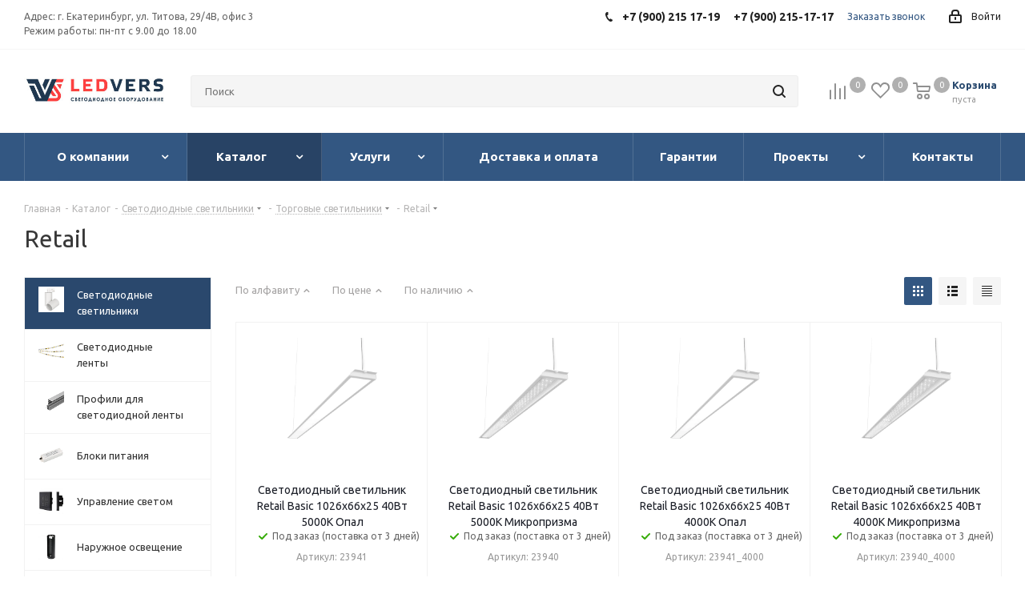

--- FILE ---
content_type: text/html; charset=UTF-8
request_url: https://ledvers.ru/catalog/svetodiodnye_svetilniki/torgovye_svetilniki/retail/
body_size: 73848
content:
<!DOCTYPE html>
<html xmlns="http://www.w3.org/1999/xhtml" xml:lang="ru" lang="ru" >
<head><link rel="canonical" href="https://ledvers.ru/catalog/svetodiodnye_svetilniki/torgovye_svetilniki/retail/" /><link rel="next" href="https://ledvers.ru/catalog/svetodiodnye_svetilniki/torgovye_svetilniki/retail/?PAGEN_1=2" />
<meta name="robots" content="all"/>
	<title>Светодиодные торговые светильники Retail - купить в Екатеринбурге</title>
<meta name="description" content="Продажа надежных светодиодных торговых светильников Retail в Екатеринбурге в компании ЛЕДВЕРС. Узнать характеристики, получить консультацию по установке светодиодных торговых светильников Retail.">
	<meta name="viewport" content="initial-scale=1.0, width=device-width" />
	<meta name="HandheldFriendly" content="true" />
	<meta name="yes" content="yes" />
	<meta name="apple-mobile-web-app-status-bar-style" content="black" />
	<meta name="SKYPE_TOOLBAR" content="SKYPE_TOOLBAR_PARSER_COMPATIBLE" />

		<meta name="keywords" content="светодиодное освещение, светодиодное оборудование, led, диодные ленты, светодиодные светильники" />
	
	<meta http-equiv="Content-Type" content="text/html; charset=UTF-8" />
<meta name="keywords" content="светодиодное освещение, светодиодное оборудование, led, диодные ленты, светодиодные светильники" />
<meta name="description" content="Продажа надежных светодиодных торговых светильников Retail в Екатеринбурге в компании ЛЕДВЕРС. Узнать характеристики, получить консультацию по установке светодиодных торговых светильников Retail." />
<link href="https://fonts.googleapis.com/css?family=Ubuntu:300italic,400italic,500italic,700italic,400,300,500,700subset=latin,cyrillic-ext"  rel="stylesheet" />
<link href="/bitrix/css/aspro.next/notice.css?16966964653664"  rel="stylesheet" />
<link href="/bitrix/js/ui/design-tokens/dist/ui.design-tokens.css?171765446926358"  rel="stylesheet" />
<link href="/bitrix/js/ui/fonts/opensans/ui.font.opensans.css?16648698712555"  rel="stylesheet" />
<link href="/bitrix/js/main/popup/dist/main.popup.bundle.css?175188365831694"  rel="stylesheet" />
<link href="/local/templates/aspro_next/components/bitrix/catalog.smart.filter/main/style.css?17027352981133"  rel="stylesheet" />
<link href="/local/templates/aspro_next/vendor/css/bootstrap.css?1702735298114216"  data-template-style="true"  rel="stylesheet" />
<link href="/local/templates/aspro_next/css/jquery.fancybox.css?17027352984353"  data-template-style="true"  rel="stylesheet" />
<link href="/local/templates/aspro_next/css/styles.css?1702735298104584"  data-template-style="true"  rel="stylesheet" />
<link href="/local/templates/aspro_next/css/animation/animation_ext.css?17027352984934"  data-template-style="true"  rel="stylesheet" />
<link href="/local/templates/aspro_next/vendor/css/footable.standalone.min.css?170273529819590"  data-template-style="true"  rel="stylesheet" />
<link href="/local/templates/aspro_next/css/h1-normal.css?17027352981836"  data-template-style="true"  rel="stylesheet" />
<link href="/local/templates/aspro_next/ajax/ajax.css?1702735298326"  data-template-style="true"  rel="stylesheet" />
<link href="/local/templates/aspro_next/css/jquery.mCustomScrollbar.min.css?170273529842839"  data-template-style="true"  rel="stylesheet" />
<link href="/local/templates/aspro_next/styles.css?170273529812478"  data-template-style="true"  rel="stylesheet" />
<link href="/local/templates/aspro_next/template_styles.css?1702735298600257"  data-template-style="true"  rel="stylesheet" />
<link href="/local/templates/aspro_next/css/media.css?1702735298149784"  data-template-style="true"  rel="stylesheet" />
<link href="/local/templates/aspro_next/vendor/fonts/font-awesome/css/font-awesome.min.css?170273529831000"  data-template-style="true"  rel="stylesheet" />
<link href="/local/templates/aspro_next/css/print.css?170273529819130"  data-template-style="true"  rel="stylesheet" />
<link href="/local/templates/aspro_next/themes/custom_s1/theme.css?174842038848705"  data-template-style="true"  rel="stylesheet" />
<link href="/local/templates/aspro_next/bg_color/light/bgcolors.css?170273529862"  data-template-style="true"  rel="stylesheet" />
<link href="/local/templates/aspro_next/css/width-3.css?17027352982462"  data-template-style="true"  rel="stylesheet" />
<link href="/local/templates/aspro_next/css/font-8.css?17027352985922"  data-template-style="true"  rel="stylesheet" />
<link href="/local/templates/aspro_next/css/custom.css?170273529812525"  data-template-style="true"  rel="stylesheet" />
<script>if(!window.BX)window.BX={};if(!window.BX.message)window.BX.message=function(mess){if(typeof mess==='object'){for(let i in mess) {BX.message[i]=mess[i];} return true;}};</script>
<script>(window.BX||top.BX).message({"JS_CORE_LOADING":"Загрузка...","JS_CORE_NO_DATA":"- Нет данных -","JS_CORE_WINDOW_CLOSE":"Закрыть","JS_CORE_WINDOW_EXPAND":"Развернуть","JS_CORE_WINDOW_NARROW":"Свернуть в окно","JS_CORE_WINDOW_SAVE":"Сохранить","JS_CORE_WINDOW_CANCEL":"Отменить","JS_CORE_WINDOW_CONTINUE":"Продолжить","JS_CORE_H":"ч","JS_CORE_M":"м","JS_CORE_S":"с","JSADM_AI_HIDE_EXTRA":"Скрыть лишние","JSADM_AI_ALL_NOTIF":"Показать все","JSADM_AUTH_REQ":"Требуется авторизация!","JS_CORE_WINDOW_AUTH":"Войти","JS_CORE_IMAGE_FULL":"Полный размер"});</script>

<script src="/bitrix/js/main/core/core.js?1754735959511455"></script>

<script>BX.Runtime.registerExtension({"name":"main.core","namespace":"BX","loaded":true});</script>
<script>BX.setJSList(["\/bitrix\/js\/main\/core\/core_ajax.js","\/bitrix\/js\/main\/core\/core_promise.js","\/bitrix\/js\/main\/polyfill\/promise\/js\/promise.js","\/bitrix\/js\/main\/loadext\/loadext.js","\/bitrix\/js\/main\/loadext\/extension.js","\/bitrix\/js\/main\/polyfill\/promise\/js\/promise.js","\/bitrix\/js\/main\/polyfill\/find\/js\/find.js","\/bitrix\/js\/main\/polyfill\/includes\/js\/includes.js","\/bitrix\/js\/main\/polyfill\/matches\/js\/matches.js","\/bitrix\/js\/ui\/polyfill\/closest\/js\/closest.js","\/bitrix\/js\/main\/polyfill\/fill\/main.polyfill.fill.js","\/bitrix\/js\/main\/polyfill\/find\/js\/find.js","\/bitrix\/js\/main\/polyfill\/matches\/js\/matches.js","\/bitrix\/js\/main\/polyfill\/core\/dist\/polyfill.bundle.js","\/bitrix\/js\/main\/core\/core.js","\/bitrix\/js\/main\/polyfill\/intersectionobserver\/js\/intersectionobserver.js","\/bitrix\/js\/main\/lazyload\/dist\/lazyload.bundle.js","\/bitrix\/js\/main\/polyfill\/core\/dist\/polyfill.bundle.js","\/bitrix\/js\/main\/parambag\/dist\/parambag.bundle.js"]);
</script>
<script>BX.Runtime.registerExtension({"name":"ui.dexie","namespace":"BX.DexieExport","loaded":true});</script>
<script>BX.Runtime.registerExtension({"name":"ls","namespace":"window","loaded":true});</script>
<script>BX.Runtime.registerExtension({"name":"fx","namespace":"window","loaded":true});</script>
<script>BX.Runtime.registerExtension({"name":"fc","namespace":"window","loaded":true});</script>
<script>BX.Runtime.registerExtension({"name":"pull.protobuf","namespace":"BX","loaded":true});</script>
<script>BX.Runtime.registerExtension({"name":"rest.client","namespace":"window","loaded":true});</script>
<script>(window.BX||top.BX).message({"pull_server_enabled":"N","pull_config_timestamp":0,"shared_worker_allowed":"Y","pull_guest_mode":"N","pull_guest_user_id":0,"pull_worker_mtime":1744805104});(window.BX||top.BX).message({"PULL_OLD_REVISION":"Для продолжения корректной работы с сайтом необходимо перезагрузить страницу."});</script>
<script>BX.Runtime.registerExtension({"name":"pull.client","namespace":"BX","loaded":true});</script>
<script>BX.Runtime.registerExtension({"name":"pull","namespace":"window","loaded":true});</script>
<script>(window.BX||top.BX).message({"NOTICE_ADDED2CART":"В корзине","NOTICE_CLOSE":"Закрыть","NOTICE_MORE":"и ещё #COUNT# #PRODUCTS#","NOTICE_PRODUCT0":"товаров","NOTICE_PRODUCT1":"товар","NOTICE_PRODUCT2":"товара","NOTICE_ADDED2DELAY":"В отложенных","NOTICE_ADDED2COMPARE":"В сравнении","NOTICE_AUTHORIZED":"Вы успешно авторизовались","NOTICE_REMOVED_FROM_COMPARE":"Удалено из сравнения"});</script>
<script>BX.Runtime.registerExtension({"name":"aspro_notice","namespace":"window","loaded":true});</script>
<script>BX.Runtime.registerExtension({"name":"ui.design-tokens","namespace":"window","loaded":true});</script>
<script>BX.Runtime.registerExtension({"name":"ui.fonts.opensans","namespace":"window","loaded":true});</script>
<script>BX.Runtime.registerExtension({"name":"main.popup","namespace":"BX.Main","loaded":true});</script>
<script>BX.Runtime.registerExtension({"name":"popup","namespace":"window","loaded":true});</script>
<script type="extension/settings" data-extension="currency.currency-core">{"region":"ru"}</script>
<script>BX.Runtime.registerExtension({"name":"currency.currency-core","namespace":"BX.Currency","loaded":true});</script>
<script>BX.Runtime.registerExtension({"name":"currency","namespace":"window","loaded":true});</script>
<script>(window.BX||top.BX).message({"LANGUAGE_ID":"ru","FORMAT_DATE":"DD.MM.YYYY","FORMAT_DATETIME":"DD.MM.YYYY HH:MI:SS","COOKIE_PREFIX":"BITRIX_SM","SERVER_TZ_OFFSET":"-18000","UTF_MODE":"Y","SITE_ID":"s1","SITE_DIR":"\/","USER_ID":"","SERVER_TIME":1768747577,"USER_TZ_OFFSET":0,"USER_TZ_AUTO":"Y","bitrix_sessid":"473a469f0aab7ef15685ce447379b983"});</script>


<script src="/bitrix/js/ui/dexie/dist/dexie.bundle.js?1751883696218847"></script>
<script src="/bitrix/js/main/core/core_ls.js?17361463604201"></script>
<script src="/bitrix/js/main/core/core_fx.js?154902577416888"></script>
<script src="/bitrix/js/main/core/core_frame_cache.js?175188369916945"></script>
<script src="/bitrix/js/pull/protobuf/protobuf.js?1596821051274055"></script>
<script src="/bitrix/js/pull/protobuf/model.js?159682105170928"></script>
<script src="/bitrix/js/rest/client/rest.client.js?160180045917414"></script>
<script src="/bitrix/js/pull/client/pull.client.js?174702007583861"></script>
<script src="/bitrix/js/main/jquery/jquery-3.6.0.min.js?166002853589501"></script>
<script src="/bitrix/js/main/cphttprequest.js?15490257746104"></script>
<script src="/bitrix/js/main/ajax.js?154902577435509"></script>
<script src="/bitrix/js/aspro.next/notice.js?169669695128110"></script>
<script src="/bitrix/js/main/popup/dist/main.popup.bundle.js?1762163586119952"></script>
<script src="/bitrix/js/currency/currency-core/dist/currency-core.bundle.js?17176544508800"></script>
<script src="/bitrix/js/currency/core_currency.js?17176544501181"></script>
<script src="/bitrix/js/yandex.metrika/script.js?16909608256603"></script>
            <script>
                window.dataLayerName = 'dataLayer';
                var dataLayerName = window.dataLayerName;
            </script>
            <!-- Yandex.Metrika counter -->
            <script>
                (function (m, e, t, r, i, k, a) {
                    m[i] = m[i] || function () {
                        (m[i].a = m[i].a || []).push(arguments)
                    };
                    m[i].l = 1 * new Date();
                    k = e.createElement(t), a = e.getElementsByTagName(t)[0], k.async = 1, k.src = r, a.parentNode.insertBefore(k, a)
                })
                (window, document, "script", "https://mc.yandex.ru/metrika/tag.js", "ym");

                ym("53691874", "init", {
                    clickmap: true,
                    trackLinks: true,
                    accurateTrackBounce: true,
                    webvisor: true,
                    ecommerce: dataLayerName,
                    params: {
                        __ym: {
                            "ymCmsPlugin": {
                                "cms": "1c-bitrix",
                                "cmsVersion": "25.750",
                                "pluginVersion": "1.0.10",
                                'ymCmsRip': 1555301335                            }
                        }
                    }
                });

                document.addEventListener("DOMContentLoaded", function() {
                                    });

            </script>
            <!-- /Yandex.Metrika counter -->
                    <script>
            window.counters = ["53691874"];
        </script>
        
<script>
					(function () {
						"use strict";

						var counter = function ()
						{
							var cookie = (function (name) {
								var parts = ("; " + document.cookie).split("; " + name + "=");
								if (parts.length == 2) {
									try {return JSON.parse(decodeURIComponent(parts.pop().split(";").shift()));}
									catch (e) {}
								}
							})("BITRIX_CONVERSION_CONTEXT_s1");

							if (cookie && cookie.EXPIRE >= BX.message("SERVER_TIME"))
								return;

							var request = new XMLHttpRequest();
							request.open("POST", "/bitrix/tools/conversion/ajax_counter.php", true);
							request.setRequestHeader("Content-type", "application/x-www-form-urlencoded");
							request.send(
								"SITE_ID="+encodeURIComponent("s1")+
								"&sessid="+encodeURIComponent(BX.bitrix_sessid())+
								"&HTTP_REFERER="+encodeURIComponent(document.referrer)
							);
						};

						if (window.frameRequestStart === true)
							BX.addCustomEvent("onFrameDataReceived", counter);
						else
							BX.ready(counter);
					})();
				</script>
<script>BX.message({'PHONE':'Телефон','FAST_VIEW':'Быстрый просмотр','TABLES_SIZE_TITLE':'Подбор размера','SOCIAL':'Социальные сети','DESCRIPTION':'Описание магазина','ITEMS':'Товары','LOGO':'Логотип','REGISTER_INCLUDE_AREA':'Текст о регистрации','AUTH_INCLUDE_AREA':'Текст об авторизации','FRONT_IMG':'Изображение компании','EMPTY_CART':'пуста','CATALOG_VIEW_MORE':'... Показать все','CATALOG_VIEW_LESS':'... Свернуть','JS_REQUIRED':'Заполните это поле','JS_FORMAT':'Неверный формат','JS_FILE_EXT':'Недопустимое расширение файла','JS_PASSWORD_COPY':'Пароли не совпадают','JS_PASSWORD_LENGTH':'Минимум 6 символов','JS_ERROR':'Неверно заполнено поле','JS_FILE_SIZE':'Максимальный размер 5мб','JS_FILE_BUTTON_NAME':'Выберите файл','JS_FILE_DEFAULT':'Файл не найден','JS_DATE':'Некорректная дата','JS_DATETIME':'Некорректная дата/время','JS_REQUIRED_LICENSES':'Согласитесь с условиями','LICENSE_PROP':'Согласие на обработку персональных данных','LOGIN_LEN':'Введите минимум {0} символа','FANCY_CLOSE':'Закрыть','FANCY_NEXT':'Следующий','FANCY_PREV':'Предыдущий','TOP_AUTH_REGISTER':'Регистрация','CALLBACK':'Заказать звонок','S_CALLBACK':'Заказать звонок','UNTIL_AKC':'До конца акции','TITLE_QUANTITY_BLOCK':'Остаток','TITLE_QUANTITY':'шт.','TOTAL_SUMM_ITEM':'Общая стоимость ','SUBSCRIBE_SUCCESS':'Вы успешно подписались','RECAPTCHA_TEXT':'Подтвердите, что вы не робот','JS_RECAPTCHA_ERROR':'Пройдите проверку','COUNTDOWN_SEC':'сек.','COUNTDOWN_MIN':'мин.','COUNTDOWN_HOUR':'час.','COUNTDOWN_DAY0':'дней','COUNTDOWN_DAY1':'день','COUNTDOWN_DAY2':'дня','COUNTDOWN_WEAK0':'Недель','COUNTDOWN_WEAK1':'Неделя','COUNTDOWN_WEAK2':'Недели','COUNTDOWN_MONTH0':'Месяцев','COUNTDOWN_MONTH1':'Месяц','COUNTDOWN_MONTH2':'Месяца','COUNTDOWN_YEAR0':'Лет','COUNTDOWN_YEAR1':'Год','COUNTDOWN_YEAR2':'Года','CATALOG_PARTIAL_BASKET_PROPERTIES_ERROR':'Заполнены не все свойства у добавляемого товара','CATALOG_EMPTY_BASKET_PROPERTIES_ERROR':'Выберите свойства товара, добавляемые в корзину в параметрах компонента','CATALOG_ELEMENT_NOT_FOUND':'Элемент не найден','ERROR_ADD2BASKET':'Ошибка добавления товара в корзину','CATALOG_SUCCESSFUL_ADD_TO_BASKET':'Успешное добавление товара в корзину','ERROR_BASKET_TITLE':'Ошибка корзины','ERROR_BASKET_PROP_TITLE':'Выберите свойства, добавляемые в корзину','ERROR_BASKET_BUTTON':'Выбрать','BASKET_TOP':'Корзина в шапке','ERROR_ADD_DELAY_ITEM':'Ошибка отложенной корзины','VIEWED_TITLE':'Ранее вы смотрели','VIEWED_BEFORE':'Ранее вы смотрели','BEST_TITLE':'Лучшие предложения','CT_BST_SEARCH_BUTTON':'Поиск','CT_BST_SEARCH2_BUTTON':'Найти','BASKET_PRINT_BUTTON':'Распечатать','BASKET_CLEAR_ALL_BUTTON':'Очистить','BASKET_QUICK_ORDER_BUTTON':'Быстрый заказ','BASKET_CONTINUE_BUTTON':'Продолжить покупки','BASKET_ORDER_BUTTON':'Оформить заказ','SHARE_BUTTON':'Поделиться','BASKET_CHANGE_TITLE':'Ваш заказ','BASKET_CHANGE_LINK':'Изменить','MORE_INFO_SKU':'Подробнее','FROM':'от','TITLE_BLOCK_VIEWED_NAME':'Ранее вы смотрели','T_BASKET':'Корзина','FILTER_EXPAND_VALUES':'Показать все','FILTER_HIDE_VALUES':'Свернуть','FULL_ORDER':'Полный заказ','CUSTOM_COLOR_CHOOSE':'Выбрать','CUSTOM_COLOR_CANCEL':'Отмена','S_MOBILE_MENU':'Меню','NEXT_T_MENU_BACK':'Назад','NEXT_T_MENU_CALLBACK':'Обратная связь','NEXT_T_MENU_CONTACTS_TITLE':'Будьте на связи','SEARCH_TITLE':'Поиск','SOCIAL_TITLE':'Оставайтесь на связи','HEADER_SCHEDULE':'Время работы','SEO_TEXT':'SEO описание','COMPANY_IMG':'Картинка компании','COMPANY_TEXT':'Описание компании','CONFIG_SAVE_SUCCESS':'Настройки сохранены','CONFIG_SAVE_FAIL':'Ошибка сохранения настроек','ITEM_ECONOMY':'Экономия','ITEM_ARTICLE':'Артикул: ','JS_FORMAT_ORDER':'имеет неверный формат','JS_BASKET_COUNT_TITLE':'В корзине товаров на SUMM','POPUP_VIDEO':'Видео','POPUP_GIFT_TEXT':'Нашли что-то особенное? Намекните другу о подарке!','ORDER_FIO_LABEL':'Ф.И.О.','ORDER_PHONE_LABEL':'Телефон','ORDER_REGISTER_BUTTON':'Регистрация'})</script>
<link rel="manifest" href="//home/web/ledvers.ru/www/manifest.json">
<script>var ajaxMessages = {wait:"Загрузка..."}</script>
<link rel="shortcut icon" href="/favicon.png" type="image/png" />
<link rel="apple-touch-icon" sizes="180x180" href="/include/apple-touch-icon.png" />
<style>html {--border-radius:8px;--theme-base-color:#335782;--theme-base-color-hue:213;--theme-base-color-saturation:44%;--theme-base-color-lightness:35%;--theme-base-opacity-color:#3357821a;--theme-more-color:#335782;--theme-more-color-hue:213;--theme-more-color-saturation:44%;--theme-more-color-lightness:35%;--theme-lightness-hover-diff:6%;}</style>
<meta property="ya:interaction" content="XML_FORM" />
<meta property="ya:interaction:url" content="https://ledvers.ru/catalog/svetodiodnye_svetilniki/torgovye_svetilniki/retail/?mode=xml" />
<meta property="og:title" content="Светодиодные торговые светильники Retail - купить в Екатеринбурге" />
<meta property="og:type" content="website" />
<meta property="og:image" content="https://ledvers.ru/upload/CNext/bdf/bdfb6fbca52f32f9100152f55dead82f.jpg" />
<link rel="image_src" href="https://ledvers.ru/upload/CNext/bdf/bdfb6fbca52f32f9100152f55dead82f.jpg"  />
<meta property="og:url" content="https://ledvers.ru/catalog/svetodiodnye_svetilniki/torgovye_svetilniki/retail/" />
<meta property="og:description" content="Продажа надежных светодиодных торговых светильников Retail в Екатеринбурге в компании ЛЕДВЕРС. Узнать характеристики, получить консультацию по установке светодиодных торговых светильников Retail." />

<script>window[window.dataLayerName] = window[window.dataLayerName] || [];</script>



<script src="/local/templates/aspro_next/js/jquery.actual.min.js?17027352981251"></script>
<script src="/local/templates/aspro_next/vendor/js/jquery.bxslider.js?170273529866080"></script>
<script src="/local/templates/aspro_next/js/jqModal.js?170273529811022"></script>
<script src="/local/templates/aspro_next/vendor/js/bootstrap.js?170273529827908"></script>
<script src="/local/templates/aspro_next/vendor/js/jquery.appear.js?17027352983188"></script>
<script src="/local/templates/aspro_next/js/browser.js?17027352981032"></script>
<script src="/local/templates/aspro_next/js/jquery.fancybox.js?170273529845889"></script>
<script src="/local/templates/aspro_next/js/jquery.flexslider.js?170273529856266"></script>
<script src="/local/templates/aspro_next/vendor/js/moment.min.js?170273529834436"></script>
<script src="/local/templates/aspro_next/vendor/js/footable.js?1702735298275478"></script>
<script src="/local/templates/aspro_next/js/jquery.validate.min.js?170273529822257"></script>
<script src="/local/templates/aspro_next/js/jquery.inputmask.bundle.min.js?170273529870933"></script>
<script src="/local/templates/aspro_next/js/jquery.easing.1.3.js?17027352988095"></script>
<script src="/local/templates/aspro_next/js/equalize.min.js?1702735298588"></script>
<script src="/local/templates/aspro_next/js/jquery.alphanumeric.js?17027352981972"></script>
<script src="/local/templates/aspro_next/js/jquery.cookie.js?17027352983066"></script>
<script src="/local/templates/aspro_next/js/jquery.plugin.min.js?17027352983181"></script>
<script src="/local/templates/aspro_next/js/jquery.countdown.min.js?170273529813137"></script>
<script src="/local/templates/aspro_next/js/jquery.countdown-ru.js?17027352981400"></script>
<script src="/local/templates/aspro_next/js/jquery.ikSelect.js?170273529832030"></script>
<script src="/local/templates/aspro_next/js/jquery.mobile.custom.touch.min.js?17027352987784"></script>
<script src="/local/templates/aspro_next/js/jquery.dotdotdot.js?17027352985908"></script>
<script src="/local/templates/aspro_next/js/rating_likes.js?170273529810797"></script>
<script src="/local/templates/aspro_next/js/video_banner.js?170273529830808"></script>
<script src="/local/templates/aspro_next/js/main.js?1715853500241086"></script>
<script src="/local/templates/aspro_next/js/jquery.mCustomScrollbar.min.js?170273529839873"></script>
<script src="/bitrix/components/bitrix/search.title/script.js?174332228310542"></script>
<script src="/local/templates/aspro_next/components/bitrix/search.title/corp/script.js?170273529810017"></script>
<script src="/local/templates/aspro_next/components/bitrix/menu/left_front_catalog/script.js?170273529869"></script>
<script src="/local/templates/aspro_next/components/bitrix/subscribe.form/main/script.js?1702735298186"></script>
<script src="/local/templates/aspro_next/components/bitrix/search.title/fixed/script.js?170273529810084"></script>
<script src="/local/templates/aspro_next/js/custom.js?17027352982199"></script>
<script src="/local/templates/aspro_next/components/bitrix/catalog.smart.filter/main/script.js?170273529828322"></script>
<script src="/local/templates/aspro_next/js/jquery.history.js?170273529821571"></script>
<script src="/local/templates/aspro_next/components/bitrix/catalog.section/catalog_block/script.js?170273529864108"></script>
<script src="/bitrix/components/aspro/catalog.viewed.next/templates/main_horizontal/script.js?15490270174676"></script>


		<!--	-->	<!--	-->	<!--	-->	
			<meta name="cmsmagazine" content="c083de15a9daef6726b32a1cd2406b9a" />
</head>
<body class="site_s1 fill_bg_n " id="main">
    <div id="panel"></div>
	
	<!--'start_frame_cache_WIklcT'-->
<!--'end_frame_cache_WIklcT'-->				<!--'start_frame_cache_basketitems-component-block'-->												<div id="ajax_basket"></div>
					<!--'end_frame_cache_basketitems-component-block'-->						
		
		<script>
				BX.message({'MIN_ORDER_PRICE_TEXT':'<b>Минимальная сумма заказа #PRICE#<\/b><br/>Пожалуйста, добавьте еще товаров в корзину','LICENSES_TEXT':'Я согласен на <a href=\"/include/licenses_detail.php\" target=\"_blank\">обработку персональных данных<\/a>'});

		var arNextOptions = ({
			"SITE_DIR" : "/",
			"SITE_ID" : "s1",
			"SITE_ADDRESS" : "ledvers.ru",
			"FORM" : ({
				"ASK_FORM_ID" : "ASK",
				"SERVICES_FORM_ID" : "SERVICES",
				"FEEDBACK_FORM_ID" : "FEEDBACK",
				"CALLBACK_FORM_ID" : "CALLBACK",
				"RESUME_FORM_ID" : "RESUME",
				"TOORDER_FORM_ID" : "TOORDER"
			}),
			"PAGES" : ({
				"FRONT_PAGE" : "",
				"BASKET_PAGE" : "",
				"ORDER_PAGE" : "",
				"PERSONAL_PAGE" : "",
				"CATALOG_PAGE" : "1",
				"CATALOG_PAGE_URL" : "/catalog/",
				"BASKET_PAGE_URL" : "/basket/",
				"COMPARE_PAGE_URL" : "/catalog/compare.php",
			}),
			"PRICES" : ({
				"MIN_PRICE" : "0",
			}),
			"THEME" : ({
				'THEME_SWITCHER' : 'N',
				'BASE_COLOR' : 'CUSTOM',
				'BASE_COLOR_CUSTOM' : '335782',
				'TOP_MENU' : '',
				'TOP_MENU_FIXED' : 'Y',
				'COLORED_LOGO' : 'Y',
				'SIDE_MENU' : 'LEFT',
				'SCROLLTOTOP_TYPE' : 'ROUND_COLOR',
				'SCROLLTOTOP_POSITION' : 'PADDING',
				'SCROLLTOTOP_POSITION_RIGHT'  : '',
				'SCROLLTOTOP_POSITION_BOTTOM' : '',
				'USE_LAZY_LOAD' : 'N',
				'CAPTCHA_FORM_TYPE' : '',
				'ONE_CLICK_BUY_CAPTCHA' : 'N',
				'PHONE_MASK' : '+7 (999) 999-99-99',
				'VALIDATE_PHONE_MASK' : '^[+][0-9] [(][0-9]{3}[)] [0-9]{3}[-][0-9]{2}[-][0-9]{2}$',
				'DATE_MASK' : 'd.m.y',
				'DATE_PLACEHOLDER' : 'дд.мм.гггг',
				'VALIDATE_DATE_MASK' : '^[0-9]{1,2}\.[0-9]{1,2}\.[0-9]{4}$',
				'DATETIME_MASK' : 'd.m.y h:s',
				'DATETIME_PLACEHOLDER' : 'дд.мм.гггг чч:мм',
				'VALIDATE_DATETIME_MASK' : '^[0-9]{1,2}\.[0-9]{1,2}\.[0-9]{4} [0-9]{1,2}\:[0-9]{1,2}$',
				'VALIDATE_FILE_EXT' : 'png|jpg|jpeg|gif|doc|docx|xls|xlsx|txt|pdf|odt|rtf',
				'BANNER_WIDTH' : '',
				'BIGBANNER_ANIMATIONTYPE' : 'SLIDE_HORIZONTAL',
				'BIGBANNER_SLIDESSHOWSPEED' : '5000',
				'BIGBANNER_ANIMATIONSPEED' : '600',
				'PARTNERSBANNER_SLIDESSHOWSPEED' : '5000',
				'PARTNERSBANNER_ANIMATIONSPEED' : '600',
				'ORDER_BASKET_VIEW' : 'NORMAL',
				'SHOW_BASKET_ONADDTOCART' : 'Y',
				'SHOW_BASKET_PRINT' : 'Y',
				"SHOW_ONECLICKBUY_ON_BASKET_PAGE" : 'Y',
				'SHOW_LICENCE' : 'Y',				
				'LICENCE_CHECKED' : 'N',
				'SHOW_OFFER' : 'N',
				'OFFER_CHECKED' : 'N',
				'LOGIN_EQUAL_EMAIL' : 'Y',
				'PERSONAL_ONEFIO' : 'Y',
				'PERSONAL_PAGE_URL' : '/personal/',
				'SHOW_TOTAL_SUMM' : 'Y',
				'SHOW_TOTAL_SUMM_TYPE' : 'CHANGE',
				'CHANGE_TITLE_ITEM' : 'N',
				'CHANGE_TITLE_ITEM_DETAIL' : 'N',
				'DISCOUNT_PRICE' : '',
				'STORES' : '',
				'STORES_SOURCE' : 'IBLOCK',
				'TYPE_SKU' : 'TYPE_2',
				'MENU_POSITION' : 'LINE',
				'MENU_TYPE_VIEW' : 'BOTTOM',
				'DETAIL_PICTURE_MODE' : 'POPUP',
				'PAGE_WIDTH' : '3',
				'PAGE_CONTACTS' : '1',
				'HEADER_TYPE' : 'custom',
				'REGIONALITY_SEARCH_ROW' : 'N',
				'HEADER_TOP_LINE' : '',
				'HEADER_FIXED' : '2',
				'HEADER_MOBILE' : '1',
				'HEADER_MOBILE_MENU' : '1',
				'HEADER_MOBILE_MENU_SHOW_TYPE' : '',
				'TYPE_SEARCH' : 'fixed',
				'PAGE_TITLE' : '1',
				'INDEX_TYPE' : 'custom',
				'FOOTER_TYPE' : '1',
				'PRINT_BUTTON' : 'N',
				'EXPRESSION_FOR_PRINT_PAGE' : 'Версия для печати',
				'EXPRESSION_FOR_FAST_VIEW' : 'Быстрый просмотр',
				'FILTER_VIEW' : 'VERTICAL',
				'YA_GOALS' : 'Y',
				'YA_COUNTER_ID' : '53691874',
				'USE_FORMS_GOALS' : 'SINGLE',
				'USE_SALE_GOALS' : '',
				'USE_DEBUG_GOALS' : 'N',
				'SHOW_HEADER_GOODS' : 'Y',
				'INSTAGRAMM_INDEX' : 'Y',
				'USE_PHONE_AUTH': 'N',
				'MOBILE_CATALOG_LIST_ELEMENTS_COMPACT': 'N',
				'NLO_MENU': 'N',
				'USE_FAST_VIEW_PAGE_DETAIL': 'Y',
			}),
			"PRESETS": [{'ID':'968','TITLE':'Тип 1','DESCRIPTION':'','IMG':'/bitrix/images/aspro.next/themes/preset968_1544181424.png','OPTIONS':{'THEME_SWITCHER':'Y','BASE_COLOR':'9','BASE_COLOR_CUSTOM':'1976d2','SHOW_BG_BLOCK':'N','COLORED_LOGO':'Y','PAGE_WIDTH':'3','FONT_STYLE':'2','MENU_COLOR':'COLORED','LEFT_BLOCK':'1','SIDE_MENU':'LEFT','H1_STYLE':'2','TYPE_SEARCH':'fixed','PAGE_TITLE':'1','HOVER_TYPE_IMG':'shine','SHOW_LICENCE':'Y','MAX_DEPTH_MENU':'3','HIDE_SITE_NAME_TITLE':'Y','SHOW_CALLBACK':'Y','PRINT_BUTTON':'N','USE_GOOGLE_RECAPTCHA':'N','GOOGLE_RECAPTCHA_SHOW_LOGO':'Y','HIDDEN_CAPTCHA':'Y','INSTAGRAMM_WIDE_BLOCK':'N','BIGBANNER_HIDEONNARROW':'N','INDEX_TYPE':{'VALUE':'index1','SUB_PARAMS':{'TIZERS':'Y','CATALOG_SECTIONS':'Y','CATALOG_TAB':'Y','MIDDLE_ADV':'Y','SALE':'Y','BLOG':'Y','BOTTOM_BANNERS':'Y','COMPANY_TEXT':'Y','BRANDS':'Y','INSTAGRAMM':'Y'}},'FRONT_PAGE_BRANDS':'brands_slider','FRONT_PAGE_SECTIONS':'front_sections_only','TOP_MENU_FIXED':'Y','HEADER_TYPE':'1','USE_REGIONALITY':'Y','FILTER_VIEW':'COMPACT','SEARCH_VIEW_TYPE':'with_filter','USE_FAST_VIEW_PAGE_DETAIL':'fast_view_1','SHOW_TOTAL_SUMM':'Y','CHANGE_TITLE_ITEM':'N','VIEW_TYPE_HIGHLOAD_PROP':'N','SHOW_HEADER_GOODS':'Y','SEARCH_HIDE_NOT_AVAILABLE':'N','LEFT_BLOCK_CATALOG_ICONS':'N','SHOW_CATALOG_SECTIONS_ICONS':'Y','LEFT_BLOCK_CATALOG_DETAIL':'Y','CATALOG_COMPARE':'Y','CATALOG_PAGE_DETAIL':'element_1','SHOW_BREADCRUMBS_CATALOG_SUBSECTIONS':'Y','SHOW_BREADCRUMBS_CATALOG_CHAIN':'H1','TYPE_SKU':'TYPE_1','DETAIL_PICTURE_MODE':'POPUP','MENU_POSITION':'LINE','MENU_TYPE_VIEW':'HOVER','VIEWED_TYPE':'LOCAL','VIEWED_TEMPLATE':'HORIZONTAL','USE_WORD_EXPRESSION':'Y','ORDER_BASKET_VIEW':'FLY','ORDER_BASKET_COLOR':'DARK','SHOW_BASKET_ONADDTOCART':'Y','SHOW_BASKET_PRINT':'Y','SHOW_BASKET_ON_PAGES':'N','USE_PRODUCT_QUANTITY_LIST':'Y','USE_PRODUCT_QUANTITY_DETAIL':'Y','ONE_CLICK_BUY_CAPTCHA':'N','SHOW_ONECLICKBUY_ON_BASKET_PAGE':'Y','ONECLICKBUY_SHOW_DELIVERY_NOTE':'N','PAGE_CONTACTS':'3','CONTACTS_USE_FEEDBACK':'Y','CONTACTS_USE_MAP':'Y','BLOG_PAGE':'list_elements_2','PROJECTS_PAGE':'list_elements_2','NEWS_PAGE':'list_elements_3','STAFF_PAGE':'list_elements_1','PARTNERS_PAGE':'list_elements_3','PARTNERS_PAGE_DETAIL':'element_4','VACANCY_PAGE':'list_elements_1','LICENSES_PAGE':'list_elements_2','FOOTER_TYPE':'4','ADV_TOP_HEADER':'N','ADV_TOP_UNDERHEADER':'N','ADV_SIDE':'Y','ADV_CONTENT_TOP':'N','ADV_CONTENT_BOTTOM':'N','ADV_FOOTER':'N','HEADER_MOBILE_FIXED':'Y','HEADER_MOBILE':'1','HEADER_MOBILE_MENU':'1','HEADER_MOBILE_MENU_OPEN':'1','PERSONAL_ONEFIO':'Y','LOGIN_EQUAL_EMAIL':'Y','YA_GOALS':'N','YANDEX_ECOMERCE':'N','GOOGLE_ECOMERCE':'N'}},{'ID':'221','TITLE':'Тип 2','DESCRIPTION':'','IMG':'/bitrix/images/aspro.next/themes/preset221_1544181431.png','OPTIONS':{'THEME_SWITCHER':'Y','BASE_COLOR':'11','BASE_COLOR_CUSTOM':'107bb1','SHOW_BG_BLOCK':'N','COLORED_LOGO':'Y','PAGE_WIDTH':'2','FONT_STYLE':'8','MENU_COLOR':'LIGHT','LEFT_BLOCK':'2','SIDE_MENU':'LEFT','H1_STYLE':'2','TYPE_SEARCH':'fixed','PAGE_TITLE':'1','HOVER_TYPE_IMG':'shine','SHOW_LICENCE':'Y','MAX_DEPTH_MENU':'4','HIDE_SITE_NAME_TITLE':'Y','SHOW_CALLBACK':'Y','PRINT_BUTTON':'N','USE_GOOGLE_RECAPTCHA':'N','GOOGLE_RECAPTCHA_SHOW_LOGO':'Y','HIDDEN_CAPTCHA':'Y','INSTAGRAMM_WIDE_BLOCK':'N','BIGBANNER_HIDEONNARROW':'N','INDEX_TYPE':{'VALUE':'index3','SUB_PARAMS':{'TOP_ADV_BOTTOM_BANNER':'Y','FLOAT_BANNER':'Y','CATALOG_SECTIONS':'Y','CATALOG_TAB':'Y','TIZERS':'Y','SALE':'Y','BOTTOM_BANNERS':'Y','COMPANY_TEXT':'Y','BRANDS':'Y','INSTAGRAMM':'N'}},'FRONT_PAGE_BRANDS':'brands_slider','FRONT_PAGE_SECTIONS':'front_sections_with_childs','TOP_MENU_FIXED':'Y','HEADER_TYPE':'2','USE_REGIONALITY':'Y','FILTER_VIEW':'VERTICAL','SEARCH_VIEW_TYPE':'with_filter','USE_FAST_VIEW_PAGE_DETAIL':'fast_view_1','SHOW_TOTAL_SUMM':'Y','CHANGE_TITLE_ITEM':'N','VIEW_TYPE_HIGHLOAD_PROP':'N','SHOW_HEADER_GOODS':'Y','SEARCH_HIDE_NOT_AVAILABLE':'N','LEFT_BLOCK_CATALOG_ICONS':'N','SHOW_CATALOG_SECTIONS_ICONS':'Y','LEFT_BLOCK_CATALOG_DETAIL':'Y','CATALOG_COMPARE':'Y','CATALOG_PAGE_DETAIL':'element_3','SHOW_BREADCRUMBS_CATALOG_SUBSECTIONS':'Y','SHOW_BREADCRUMBS_CATALOG_CHAIN':'H1','TYPE_SKU':'TYPE_1','DETAIL_PICTURE_MODE':'POPUP','MENU_POSITION':'LINE','MENU_TYPE_VIEW':'HOVER','VIEWED_TYPE':'LOCAL','VIEWED_TEMPLATE':'HORIZONTAL','USE_WORD_EXPRESSION':'Y','ORDER_BASKET_VIEW':'NORMAL','ORDER_BASKET_COLOR':'DARK','SHOW_BASKET_ONADDTOCART':'Y','SHOW_BASKET_PRINT':'Y','SHOW_BASKET_ON_PAGES':'N','USE_PRODUCT_QUANTITY_LIST':'Y','USE_PRODUCT_QUANTITY_DETAIL':'Y','ONE_CLICK_BUY_CAPTCHA':'N','SHOW_ONECLICKBUY_ON_BASKET_PAGE':'Y','ONECLICKBUY_SHOW_DELIVERY_NOTE':'N','PAGE_CONTACTS':'3','CONTACTS_USE_FEEDBACK':'Y','CONTACTS_USE_MAP':'Y','BLOG_PAGE':'list_elements_2','PROJECTS_PAGE':'list_elements_2','NEWS_PAGE':'list_elements_3','STAFF_PAGE':'list_elements_1','PARTNERS_PAGE':'list_elements_3','PARTNERS_PAGE_DETAIL':'element_4','VACANCY_PAGE':'list_elements_1','LICENSES_PAGE':'list_elements_2','FOOTER_TYPE':'1','ADV_TOP_HEADER':'N','ADV_TOP_UNDERHEADER':'N','ADV_SIDE':'Y','ADV_CONTENT_TOP':'N','ADV_CONTENT_BOTTOM':'N','ADV_FOOTER':'N','HEADER_MOBILE_FIXED':'Y','HEADER_MOBILE':'1','HEADER_MOBILE_MENU':'1','HEADER_MOBILE_MENU_OPEN':'1','PERSONAL_ONEFIO':'Y','LOGIN_EQUAL_EMAIL':'Y','YA_GOALS':'N','YANDEX_ECOMERCE':'N','GOOGLE_ECOMERCE':'N'}},{'ID':'215','TITLE':'Тип 3','DESCRIPTION':'','IMG':'/bitrix/images/aspro.next/themes/preset215_1544181438.png','OPTIONS':{'THEME_SWITCHER':'Y','BASE_COLOR':'16','BASE_COLOR_CUSTOM':'188b30','SHOW_BG_BLOCK':'N','COLORED_LOGO':'Y','PAGE_WIDTH':'3','FONT_STYLE':'8','MENU_COLOR':'LIGHT','LEFT_BLOCK':'3','SIDE_MENU':'LEFT','H1_STYLE':'2','TYPE_SEARCH':'fixed','PAGE_TITLE':'1','HOVER_TYPE_IMG':'shine','SHOW_LICENCE':'Y','MAX_DEPTH_MENU':'4','HIDE_SITE_NAME_TITLE':'Y','SHOW_CALLBACK':'Y','PRINT_BUTTON':'N','USE_GOOGLE_RECAPTCHA':'N','GOOGLE_RECAPTCHA_SHOW_LOGO':'Y','HIDDEN_CAPTCHA':'Y','INSTAGRAMM_WIDE_BLOCK':'N','BIGBANNER_HIDEONNARROW':'N','INDEX_TYPE':{'VALUE':'index2','SUB_PARAMS':[]},'FRONT_PAGE_BRANDS':'brands_list','FRONT_PAGE_SECTIONS':'front_sections_with_childs','TOP_MENU_FIXED':'Y','HEADER_TYPE':'2','USE_REGIONALITY':'Y','FILTER_VIEW':'VERTICAL','SEARCH_VIEW_TYPE':'with_filter','USE_FAST_VIEW_PAGE_DETAIL':'fast_view_1','SHOW_TOTAL_SUMM':'Y','CHANGE_TITLE_ITEM':'N','VIEW_TYPE_HIGHLOAD_PROP':'N','SHOW_HEADER_GOODS':'Y','SEARCH_HIDE_NOT_AVAILABLE':'N','LEFT_BLOCK_CATALOG_ICONS':'N','SHOW_CATALOG_SECTIONS_ICONS':'Y','LEFT_BLOCK_CATALOG_DETAIL':'Y','CATALOG_COMPARE':'Y','CATALOG_PAGE_DETAIL':'element_4','SHOW_BREADCRUMBS_CATALOG_SUBSECTIONS':'Y','SHOW_BREADCRUMBS_CATALOG_CHAIN':'H1','TYPE_SKU':'TYPE_1','DETAIL_PICTURE_MODE':'POPUP','MENU_POSITION':'LINE','MENU_TYPE_VIEW':'HOVER','VIEWED_TYPE':'LOCAL','VIEWED_TEMPLATE':'HORIZONTAL','USE_WORD_EXPRESSION':'Y','ORDER_BASKET_VIEW':'NORMAL','ORDER_BASKET_COLOR':'DARK','SHOW_BASKET_ONADDTOCART':'Y','SHOW_BASKET_PRINT':'Y','SHOW_BASKET_ON_PAGES':'N','USE_PRODUCT_QUANTITY_LIST':'Y','USE_PRODUCT_QUANTITY_DETAIL':'Y','ONE_CLICK_BUY_CAPTCHA':'N','SHOW_ONECLICKBUY_ON_BASKET_PAGE':'Y','ONECLICKBUY_SHOW_DELIVERY_NOTE':'N','PAGE_CONTACTS':'3','CONTACTS_USE_FEEDBACK':'Y','CONTACTS_USE_MAP':'Y','BLOG_PAGE':'list_elements_2','PROJECTS_PAGE':'list_elements_2','NEWS_PAGE':'list_elements_3','STAFF_PAGE':'list_elements_1','PARTNERS_PAGE':'list_elements_3','PARTNERS_PAGE_DETAIL':'element_4','VACANCY_PAGE':'list_elements_1','LICENSES_PAGE':'list_elements_2','FOOTER_TYPE':'1','ADV_TOP_HEADER':'N','ADV_TOP_UNDERHEADER':'N','ADV_SIDE':'Y','ADV_CONTENT_TOP':'N','ADV_CONTENT_BOTTOM':'N','ADV_FOOTER':'N','HEADER_MOBILE_FIXED':'Y','HEADER_MOBILE':'1','HEADER_MOBILE_MENU':'1','HEADER_MOBILE_MENU_OPEN':'1','PERSONAL_ONEFIO':'Y','LOGIN_EQUAL_EMAIL':'Y','YA_GOALS':'N','YANDEX_ECOMERCE':'N','GOOGLE_ECOMERCE':'N'}},{'ID':'881','TITLE':'Тип 4','DESCRIPTION':'','IMG':'/bitrix/images/aspro.next/themes/preset881_1544181443.png','OPTIONS':{'THEME_SWITCHER':'Y','BASE_COLOR':'CUSTOM','BASE_COLOR_CUSTOM':'f07c00','SHOW_BG_BLOCK':'N','COLORED_LOGO':'Y','PAGE_WIDTH':'1','FONT_STYLE':'1','MENU_COLOR':'COLORED','LEFT_BLOCK':'2','SIDE_MENU':'RIGHT','H1_STYLE':'2','TYPE_SEARCH':'fixed','PAGE_TITLE':'3','HOVER_TYPE_IMG':'blink','SHOW_LICENCE':'Y','MAX_DEPTH_MENU':'4','HIDE_SITE_NAME_TITLE':'Y','SHOW_CALLBACK':'Y','PRINT_BUTTON':'Y','USE_GOOGLE_RECAPTCHA':'N','GOOGLE_RECAPTCHA_SHOW_LOGO':'Y','HIDDEN_CAPTCHA':'Y','INSTAGRAMM_WIDE_BLOCK':'N','BIGBANNER_HIDEONNARROW':'N','INDEX_TYPE':{'VALUE':'index4','SUB_PARAMS':[]},'FRONT_PAGE_BRANDS':'brands_slider','FRONT_PAGE_SECTIONS':'front_sections_with_childs','TOP_MENU_FIXED':'Y','HEADER_TYPE':'9','USE_REGIONALITY':'Y','FILTER_VIEW':'COMPACT','SEARCH_VIEW_TYPE':'with_filter','USE_FAST_VIEW_PAGE_DETAIL':'fast_view_1','SHOW_TOTAL_SUMM':'Y','CHANGE_TITLE_ITEM':'N','VIEW_TYPE_HIGHLOAD_PROP':'N','SHOW_HEADER_GOODS':'Y','SEARCH_HIDE_NOT_AVAILABLE':'N','LEFT_BLOCK_CATALOG_ICONS':'N','SHOW_CATALOG_SECTIONS_ICONS':'Y','LEFT_BLOCK_CATALOG_DETAIL':'Y','CATALOG_COMPARE':'Y','CATALOG_PAGE_DETAIL':'element_4','SHOW_BREADCRUMBS_CATALOG_SUBSECTIONS':'Y','SHOW_BREADCRUMBS_CATALOG_CHAIN':'H1','TYPE_SKU':'TYPE_1','DETAIL_PICTURE_MODE':'POPUP','MENU_POSITION':'LINE','MENU_TYPE_VIEW':'HOVER','VIEWED_TYPE':'LOCAL','VIEWED_TEMPLATE':'HORIZONTAL','USE_WORD_EXPRESSION':'Y','ORDER_BASKET_VIEW':'NORMAL','ORDER_BASKET_COLOR':'DARK','SHOW_BASKET_ONADDTOCART':'Y','SHOW_BASKET_PRINT':'Y','SHOW_BASKET_ON_PAGES':'N','USE_PRODUCT_QUANTITY_LIST':'Y','USE_PRODUCT_QUANTITY_DETAIL':'Y','ONE_CLICK_BUY_CAPTCHA':'N','SHOW_ONECLICKBUY_ON_BASKET_PAGE':'Y','ONECLICKBUY_SHOW_DELIVERY_NOTE':'N','PAGE_CONTACTS':'1','CONTACTS_USE_FEEDBACK':'Y','CONTACTS_USE_MAP':'Y','BLOG_PAGE':'list_elements_2','PROJECTS_PAGE':'list_elements_2','NEWS_PAGE':'list_elements_3','STAFF_PAGE':'list_elements_1','PARTNERS_PAGE':'list_elements_3','PARTNERS_PAGE_DETAIL':'element_4','VACANCY_PAGE':'list_elements_1','LICENSES_PAGE':'list_elements_2','FOOTER_TYPE':'1','ADV_TOP_HEADER':'N','ADV_TOP_UNDERHEADER':'N','ADV_SIDE':'Y','ADV_CONTENT_TOP':'N','ADV_CONTENT_BOTTOM':'N','ADV_FOOTER':'N','HEADER_MOBILE_FIXED':'Y','HEADER_MOBILE':'1','HEADER_MOBILE_MENU':'1','HEADER_MOBILE_MENU_OPEN':'1','PERSONAL_ONEFIO':'Y','LOGIN_EQUAL_EMAIL':'Y','YA_GOALS':'N','YANDEX_ECOMERCE':'N','GOOGLE_ECOMERCE':'N'}},{'ID':'741','TITLE':'Тип 5','DESCRIPTION':'','IMG':'/bitrix/images/aspro.next/themes/preset741_1544181450.png','OPTIONS':{'THEME_SWITCHER':'Y','BASE_COLOR':'CUSTOM','BASE_COLOR_CUSTOM':'d42727','BGCOLOR_THEME':'LIGHT','CUSTOM_BGCOLOR_THEME':'f6f6f7','SHOW_BG_BLOCK':'Y','COLORED_LOGO':'Y','PAGE_WIDTH':'2','FONT_STYLE':'5','MENU_COLOR':'COLORED','LEFT_BLOCK':'2','SIDE_MENU':'LEFT','H1_STYLE':'2','TYPE_SEARCH':'fixed','PAGE_TITLE':'1','HOVER_TYPE_IMG':'shine','SHOW_LICENCE':'Y','MAX_DEPTH_MENU':'4','HIDE_SITE_NAME_TITLE':'Y','SHOW_CALLBACK':'Y','PRINT_BUTTON':'N','USE_GOOGLE_RECAPTCHA':'N','GOOGLE_RECAPTCHA_SHOW_LOGO':'Y','HIDDEN_CAPTCHA':'Y','INSTAGRAMM_WIDE_BLOCK':'N','BIGBANNER_HIDEONNARROW':'N','INDEX_TYPE':{'VALUE':'index3','SUB_PARAMS':{'TOP_ADV_BOTTOM_BANNER':'Y','FLOAT_BANNER':'Y','CATALOG_SECTIONS':'Y','CATALOG_TAB':'Y','TIZERS':'Y','SALE':'Y','BOTTOM_BANNERS':'Y','COMPANY_TEXT':'Y','BRANDS':'Y','INSTAGRAMM':'N'}},'FRONT_PAGE_BRANDS':'brands_slider','FRONT_PAGE_SECTIONS':'front_sections_only','TOP_MENU_FIXED':'Y','HEADER_TYPE':'3','USE_REGIONALITY':'Y','FILTER_VIEW':'VERTICAL','SEARCH_VIEW_TYPE':'with_filter','USE_FAST_VIEW_PAGE_DETAIL':'fast_view_1','SHOW_TOTAL_SUMM':'Y','CHANGE_TITLE_ITEM':'N','VIEW_TYPE_HIGHLOAD_PROP':'N','SHOW_HEADER_GOODS':'Y','SEARCH_HIDE_NOT_AVAILABLE':'N','LEFT_BLOCK_CATALOG_ICONS':'N','SHOW_CATALOG_SECTIONS_ICONS':'Y','LEFT_BLOCK_CATALOG_DETAIL':'Y','CATALOG_COMPARE':'Y','CATALOG_PAGE_DETAIL':'element_1','SHOW_BREADCRUMBS_CATALOG_SUBSECTIONS':'Y','SHOW_BREADCRUMBS_CATALOG_CHAIN':'H1','TYPE_SKU':'TYPE_1','DETAIL_PICTURE_MODE':'POPUP','MENU_POSITION':'LINE','MENU_TYPE_VIEW':'HOVER','VIEWED_TYPE':'LOCAL','VIEWED_TEMPLATE':'HORIZONTAL','USE_WORD_EXPRESSION':'Y','ORDER_BASKET_VIEW':'NORMAL','ORDER_BASKET_COLOR':'DARK','SHOW_BASKET_ONADDTOCART':'Y','SHOW_BASKET_PRINT':'Y','SHOW_BASKET_ON_PAGES':'N','USE_PRODUCT_QUANTITY_LIST':'Y','USE_PRODUCT_QUANTITY_DETAIL':'Y','ONE_CLICK_BUY_CAPTCHA':'N','SHOW_ONECLICKBUY_ON_BASKET_PAGE':'Y','ONECLICKBUY_SHOW_DELIVERY_NOTE':'N','PAGE_CONTACTS':'3','CONTACTS_USE_FEEDBACK':'Y','CONTACTS_USE_MAP':'Y','BLOG_PAGE':'list_elements_2','PROJECTS_PAGE':'list_elements_2','NEWS_PAGE':'list_elements_3','STAFF_PAGE':'list_elements_1','PARTNERS_PAGE':'list_elements_3','PARTNERS_PAGE_DETAIL':'element_4','VACANCY_PAGE':'list_elements_1','LICENSES_PAGE':'list_elements_2','FOOTER_TYPE':'4','ADV_TOP_HEADER':'N','ADV_TOP_UNDERHEADER':'N','ADV_SIDE':'Y','ADV_CONTENT_TOP':'N','ADV_CONTENT_BOTTOM':'N','ADV_FOOTER':'N','HEADER_MOBILE_FIXED':'Y','HEADER_MOBILE':'1','HEADER_MOBILE_MENU':'1','HEADER_MOBILE_MENU_OPEN':'1','PERSONAL_ONEFIO':'Y','LOGIN_EQUAL_EMAIL':'Y','YA_GOALS':'N','YANDEX_ECOMERCE':'N','GOOGLE_ECOMERCE':'N'}},{'ID':'889','TITLE':'Тип 6','DESCRIPTION':'','IMG':'/bitrix/images/aspro.next/themes/preset889_1544181455.png','OPTIONS':{'THEME_SWITCHER':'Y','BASE_COLOR':'9','BASE_COLOR_CUSTOM':'1976d2','SHOW_BG_BLOCK':'N','COLORED_LOGO':'Y','PAGE_WIDTH':'2','FONT_STYLE':'8','MENU_COLOR':'COLORED','LEFT_BLOCK':'2','SIDE_MENU':'LEFT','H1_STYLE':'2','TYPE_SEARCH':'fixed','PAGE_TITLE':'1','HOVER_TYPE_IMG':'shine','SHOW_LICENCE':'Y','MAX_DEPTH_MENU':'3','HIDE_SITE_NAME_TITLE':'Y','SHOW_CALLBACK':'Y','PRINT_BUTTON':'N','USE_GOOGLE_RECAPTCHA':'N','GOOGLE_RECAPTCHA_SHOW_LOGO':'Y','HIDDEN_CAPTCHA':'Y','INSTAGRAMM_WIDE_BLOCK':'N','BIGBANNER_HIDEONNARROW':'N','INDEX_TYPE':{'VALUE':'index1','SUB_PARAMS':{'TIZERS':'Y','CATALOG_SECTIONS':'Y','CATALOG_TAB':'Y','MIDDLE_ADV':'Y','SALE':'Y','BLOG':'Y','BOTTOM_BANNERS':'Y','COMPANY_TEXT':'Y','BRANDS':'Y','INSTAGRAMM':'Y'}},'FRONT_PAGE_BRANDS':'brands_slider','FRONT_PAGE_SECTIONS':'front_sections_with_childs','TOP_MENU_FIXED':'Y','HEADER_TYPE':'3','USE_REGIONALITY':'Y','FILTER_VIEW':'COMPACT','SEARCH_VIEW_TYPE':'with_filter','USE_FAST_VIEW_PAGE_DETAIL':'fast_view_1','SHOW_TOTAL_SUMM':'Y','CHANGE_TITLE_ITEM':'N','VIEW_TYPE_HIGHLOAD_PROP':'N','SHOW_HEADER_GOODS':'Y','SEARCH_HIDE_NOT_AVAILABLE':'N','LEFT_BLOCK_CATALOG_ICONS':'N','SHOW_CATALOG_SECTIONS_ICONS':'Y','LEFT_BLOCK_CATALOG_DETAIL':'Y','CATALOG_COMPARE':'Y','CATALOG_PAGE_DETAIL':'element_3','SHOW_BREADCRUMBS_CATALOG_SUBSECTIONS':'Y','SHOW_BREADCRUMBS_CATALOG_CHAIN':'H1','TYPE_SKU':'TYPE_1','DETAIL_PICTURE_MODE':'POPUP','MENU_POSITION':'LINE','MENU_TYPE_VIEW':'HOVER','VIEWED_TYPE':'LOCAL','VIEWED_TEMPLATE':'HORIZONTAL','USE_WORD_EXPRESSION':'Y','ORDER_BASKET_VIEW':'NORMAL','ORDER_BASKET_COLOR':'DARK','SHOW_BASKET_ONADDTOCART':'Y','SHOW_BASKET_PRINT':'Y','SHOW_BASKET_ON_PAGES':'N','USE_PRODUCT_QUANTITY_LIST':'Y','USE_PRODUCT_QUANTITY_DETAIL':'Y','ONE_CLICK_BUY_CAPTCHA':'N','SHOW_ONECLICKBUY_ON_BASKET_PAGE':'Y','ONECLICKBUY_SHOW_DELIVERY_NOTE':'N','PAGE_CONTACTS':'3','CONTACTS_USE_FEEDBACK':'Y','CONTACTS_USE_MAP':'Y','BLOG_PAGE':'list_elements_2','PROJECTS_PAGE':'list_elements_2','NEWS_PAGE':'list_elements_3','STAFF_PAGE':'list_elements_1','PARTNERS_PAGE':'list_elements_3','PARTNERS_PAGE_DETAIL':'element_4','VACANCY_PAGE':'list_elements_1','LICENSES_PAGE':'list_elements_2','FOOTER_TYPE':'1','ADV_TOP_HEADER':'N','ADV_TOP_UNDERHEADER':'N','ADV_SIDE':'Y','ADV_CONTENT_TOP':'N','ADV_CONTENT_BOTTOM':'N','ADV_FOOTER':'N','HEADER_MOBILE_FIXED':'Y','HEADER_MOBILE':'1','HEADER_MOBILE_MENU':'1','HEADER_MOBILE_MENU_OPEN':'1','PERSONAL_ONEFIO':'Y','LOGIN_EQUAL_EMAIL':'Y','YA_GOALS':'N','YANDEX_ECOMERCE':'N','GOOGLE_ECOMERCE':'N'}}],
			"REGIONALITY":({
				'USE_REGIONALITY' : 'N',
				'REGIONALITY_VIEW' : 'POPUP_REGIONS',
			}),
			"COUNTERS":({
				"YANDEX_COUNTER" : 1,
				"GOOGLE_COUNTER" : 1,
				"YANDEX_ECOMERCE" : "N",
				"GOOGLE_ECOMERCE" : "N",
				"TYPE":{
					"ONE_CLICK":"Купить в 1 клик",
					"QUICK_ORDER":"Быстрый заказ",
				},
				"GOOGLE_EVENTS":{
					"ADD2BASKET": "addToCart",
					"REMOVE_BASKET": "removeFromCart",
					"CHECKOUT_ORDER": "checkout",
					"PURCHASE": "gtm.dom",
				}
			}),
			"JS_ITEM_CLICK":({
				"precision" : 6,
				"precisionFactor" : Math.pow(10,6)
			})
		});
		</script>
			
	<div class="wrapper1  header_bgcolored with_left_block  catalog_page basket_normal basket_fill_DARK side_LEFT catalog_icons_Y banner_auto with_fast_view mheader-v1 header-vcustom regions_N fill_N footer-v1 front-vcustom mfixed_Y mfixed_view_always title-v1 with_phones store_LIST_AMOUNT">
		
		<div class="header_wrap visible-lg visible-md title-v1">
			<header id="header">
				<div class="top-block top-block-v1">
	<div class="maxwidth-theme">
		<div class="row">
			<div class="top-block-item col-md-4 col-lg-5">
								<div class="address twosmallfont inline-block">
					Адрес: г. Екатеринбург, ул. Титова, 29/4В, офис 3<br />
					Режим работы: пн-пт с 9.00 до 18.00
				</div>
			</div>
			<div class="top-block-item pull-right show-fixed top-ctrl">
				<div class="personal_wrap">
					<div class="personal top login twosmallfont">
								
		<!--'start_frame_cache_header-auth-block1'-->							<!-- noindex --><a rel="nofollow" title="Мой кабинет" class="personal-link dark-color animate-load" data-event="jqm" data-param-type="auth" data-param-backurl="/catalog/svetodiodnye_svetilniki/torgovye_svetilniki/retail/" data-name="auth" href="/personal/"><i class="svg inline  svg-inline-cabinet" aria-hidden="true" title="Мой кабинет"><svg xmlns="http://www.w3.org/2000/svg" width="16" height="17" viewBox="0 0 16 17">
  <defs>
    <style>
      .loccls-1 {
        fill: #222;
        fill-rule: evenodd;
      }
    </style>
  </defs>
  <path class="loccls-1" d="M14,17H2a2,2,0,0,1-2-2V8A2,2,0,0,1,2,6H3V4A4,4,0,0,1,7,0H9a4,4,0,0,1,4,4V6h1a2,2,0,0,1,2,2v7A2,2,0,0,1,14,17ZM11,4A2,2,0,0,0,9,2H7A2,2,0,0,0,5,4V6h6V4Zm3,4H2v7H14V8ZM8,9a1,1,0,0,1,1,1v2a1,1,0,0,1-2,0V10A1,1,0,0,1,8,9Z"/>
</svg>
</i><span class="wrap"><span class="name">Войти</span></span></a><!-- /noindex -->									<!--'end_frame_cache_header-auth-block1'-->						</div>
				</div>
			</div>
							<div class="top-block-item pull-right">
					<div class="phone-block">
													<div class="inline-block">
																			<div class="phone">
				<i class="svg svg-phone"></i>
				<a rel="nofollow" href="tel:+79002151719">+7 (900) 215 17-19</a>
							</div>
														</div>
													<div class="inline-block">
								<div class="phone">
									<!--<a href="https://wa.me/79002151717" target="_blank" class="tel-whatsapp"></a>
																		<a href="viber://chat?number=+79002151717" target="_blank" class="tel-viber"></a>-->
									<a rel="nofollow" href="tel:+79002151717">+7 (900) 215-17-17</a>
								</div>
							</div>
													<div class="inline-block">
								<span class="callback-block animate-load twosmallfont colored" data-event="jqm" data-param-form_id="CALLBACK" data-name="callback">Заказать звонок</span>
							</div>
											</div>
				</div>
					</div>
	</div>
</div>
<div class="header-v3 header-wrapper">
	<div class="logo_and_menu-row">
		<div class="logo-row">
			<div class="maxwidth-theme">
				<div class="row">
					<div class="logo-block col-md-2 col-sm-3">
						<div class="logo colored">
							<a href="/"><img src="/upload/CNext/bdf/bdfb6fbca52f32f9100152f55dead82f.jpg" alt="LEDVERS.RU" title="LEDVERS.RU" data-src="" /></a>						</div>
					</div>
										<div class="pull-left search_wrap wide_search">
						<div class="search-block inner-table-block">
											<div class="search-wrapper">
				<div id="title-search_fixed">
					<form action="/catalog/" class="search">
						<div class="search-input-div">
							<input class="search-input" id="title-search-input_fixed" type="text" name="q" value="" placeholder="Поиск" size="20" maxlength="50" autocomplete="off" />
						</div>
						<div class="search-button-div">
							<button class="btn btn-search" type="submit" name="s" value="Найти"><i class="svg svg-search svg-black"></i></button>
							<span class="close-block inline-search-hide"><span class="svg svg-close close-icons"></span></span>
						</div>
					</form>
				</div>
			</div>
	<script>
	var jsControl = new JCTitleSearch2({
		//'WAIT_IMAGE': '/bitrix/themes/.default/images/wait.gif',
		'AJAX_PAGE' : '/catalog/svetodiodnye_svetilniki/torgovye_svetilniki/retail/',
		'CONTAINER_ID': 'title-search_fixed',
		'INPUT_ID': 'title-search-input_fixed',
		'INPUT_ID_TMP': 'title-search-input_fixed',
		'MIN_QUERY_LEN': 2
	});
</script>						</div>
					</div>
										<div class="pull-right block-link">
													<!--'start_frame_cache_header-basket-with-compare-block1'-->															<span class="wrap_icon inner-table-block baskets big-padding">
										<!--noindex-->
			<a class="basket-link compare  with_price big " href="/catalog/compare.php" title="Список сравниваемых элементов">
		<span class="js-basket-block"><i class="svg inline  svg-inline-compare big" aria-hidden="true" ><svg xmlns="http://www.w3.org/2000/svg" width="21" height="21" viewBox="0 0 21 21">
  <defs>
    <style>
      .comcls-1 {
        fill: #222;
        fill-rule: evenodd;
      }
    </style>
  </defs>
  <path class="comcls-1" d="M20,4h0a1,1,0,0,1,1,1V21H19V5A1,1,0,0,1,20,4ZM14,7h0a1,1,0,0,1,1,1V21H13V8A1,1,0,0,1,14,7ZM8,1A1,1,0,0,1,9,2V21H7V2A1,1,0,0,1,8,1ZM2,9H2a1,1,0,0,1,1,1V21H1V10A1,1,0,0,1,2,9ZM0,0H1V1H0V0ZM0,0H1V1H0V0Z"/>
</svg>
</i><span class="title dark_link">Сравнение</span><span class="count">0</span></span>
	</a>
	<!--/noindex-->										</span>
																		<!-- noindex -->
											<span class="wrap_icon inner-table-block baskets big-padding">
											<a rel="nofollow" class="basket-link delay with_price big " href="/basket/#delayed" title="Список отложенных товаров пуст">
							<span class="js-basket-block">
								<i class="svg inline  svg-inline-wish big" aria-hidden="true" ><svg xmlns="http://www.w3.org/2000/svg" width="22.969" height="21" viewBox="0 0 22.969 21">
  <defs>
    <style>
      .whcls-1 {
        fill: #222;
        fill-rule: evenodd;
      }
    </style>
  </defs>
  <path class="whcls-1" d="M21.028,10.68L11.721,20H11.339L2.081,10.79A6.19,6.19,0,0,1,6.178,0a6.118,6.118,0,0,1,5.383,3.259A6.081,6.081,0,0,1,23.032,6.147,6.142,6.142,0,0,1,21.028,10.68ZM19.861,9.172h0l-8.176,8.163H11.369L3.278,9.29l0.01-.009A4.276,4.276,0,0,1,6.277,1.986,4.2,4.2,0,0,1,9.632,3.676l0.012-.01,0.064,0.1c0.077,0.107.142,0.22,0.208,0.334l1.692,2.716,1.479-2.462a4.23,4.23,0,0,1,.39-0.65l0.036-.06L13.52,3.653a4.173,4.173,0,0,1,3.326-1.672A4.243,4.243,0,0,1,19.861,9.172ZM22,20h1v1H22V20Zm0,0h1v1H22V20Z" transform="translate(-0.031)"/>
</svg>
</i>								<span class="title dark_link">Отложенные</span>
								<span class="count">0</span>
							</span>
						</a>
											</span>
																<span class="wrap_icon inner-table-block baskets big-padding top_basket">
											<a rel="nofollow" class="basket-link basket has_prices with_price big " href="/basket/" title="Корзина пуста">
							<span class="js-basket-block">
								<i class="svg inline  svg-inline-basket big" aria-hidden="true" ><svg xmlns="http://www.w3.org/2000/svg" width="22" height="21" viewBox="0 0 22 21">
  <defs>
    <style>
      .ba_bb_cls-1 {
        fill: #222;
        fill-rule: evenodd;
      }
    </style>
  </defs>
  <path data-name="Ellipse 2 copy 6" class="ba_bb_cls-1" d="M1507,122l-0.99,1.009L1492,123l-1-1-1-9h-3a0.88,0.88,0,0,1-1-1,1.059,1.059,0,0,1,1.22-1h2.45c0.31,0,.63.006,0.63,0.006a1.272,1.272,0,0,1,1.4.917l0.41,3.077H1507l1,1v1ZM1492.24,117l0.43,3.995h12.69l0.82-4Zm2.27,7.989a3.5,3.5,0,1,1-3.5,3.5A3.495,3.495,0,0,1,1494.51,124.993Zm8.99,0a3.5,3.5,0,1,1-3.49,3.5A3.5,3.5,0,0,1,1503.5,124.993Zm-9,2.006a1.5,1.5,0,1,1-1.5,1.5A1.5,1.5,0,0,1,1494.5,127Zm9,0a1.5,1.5,0,1,1-1.5,1.5A1.5,1.5,0,0,1,1503.5,127Z" transform="translate(-1486 -111)"/>
</svg>
</i>																	<span class="wrap">
																<span class="title dark_link">Корзина<span class="count">0</span></span>
																	<span class="prices">пуста</span>
									</span>
																<span class="count">0</span>
							</span>
						</a>
						<span class="basket_hover_block loading_block loading_block_content"></span>
											</span>
										<!-- /noindex -->
							<!--'end_frame_cache_header-basket-with-compare-block1'-->								</div>
				</div>
			</div>
		</div>	</div>
	<div class="menu-row middle-block bgcolored">
		<div class="maxwidth-theme">
			<div class="row">
				<div class="col-md-12">
					<div class="menu-only">
						<nav class="mega-menu sliced">
							    <div class="table-menu">
        <table>
            <tr>
                                                        <td class="menu-item unvisible dropdown    ">
                        <div class="wrap">
                            <a class="dropdown-toggle" href="/company/">
                                <div>
                                                                        О компании                                    <div class="line-wrapper"><span class="line"></span></div>
                                </div>
                            </a>
                                                            <span class="tail"></span>
                                <ul class="dropdown-menu">
                                                                                                                                                            <li class="  ">
                                                                                        <a href="/info/brands/" title="Производители"><span class="name">Производители</span></a>
                                                                                    </li>
                                                                                                                                                            <li class="  ">
                                                                                        <a href="/blog/stati/" title="Статьи"><span class="name">Статьи</span></a>
                                                                                    </li>
                                                                                                                                                            <li class="  ">
                                                                                        <a href="/company/news/" title="Новости"><span class="name">Новости</span></a>
                                                                                    </li>
                                                                                                                                                            <li class="  ">
                                                                                        <a href="/company/vacancy/" title="Вакансии"><span class="name">Вакансии</span></a>
                                                                                    </li>
                                                                                                                                                            <li class="  ">
                                                                                        <a href="/company/licenses/" title="Сертификаты"><span class="name">Сертификаты</span></a>
                                                                                    </li>
                                                                                                                                                            <li class="  ">
                                                                                        <a href="/otzyvy/" title="Отзывы"><span class="name">Отзывы</span></a>
                                                                                    </li>
                                                                                                                                                            <li class="  ">
                                                                                        <a href="/include/licenses_detail.php" title="Политика конфиденциальности"><span class="name">Политика конфиденциальности</span></a>
                                                                                    </li>
                                                                    </ul>
                                                    </div>
                    </td>
                                                        <td class="menu-item unvisible dropdown wide_menu   active">
                        <div class="wrap">
                            <a class="dropdown-toggle" href="/catalog/">
                                <div>
                                                                        Каталог                                    <div class="line-wrapper"><span class="line"></span></div>
                                </div>
                            </a>
                                                            <span class="tail"></span>
                                <ul class="dropdown-menu">
                                                                                                                                                            <li class="dropdown-submenu active has_img">
                                                                                                <div class="menu_img"><img src="/upload/resize_cache/iblock/383/60_60_0/j9lf1dbdqob3qyuxx41v3yd5p36em40q.webp" alt="Светодиодные светильники" title="Светодиодные светильники" /></div>
                                                                                                                                        <a href="/catalog/svetodiodnye_svetilniki/" title="Светодиодные светильники"><span class="name">Светодиодные светильники</span><span class="arrow"><i></i></span></a>
                                                                                                                                            <ul class="dropdown-menu toggle_menu">
                                                                                                                                                                    <li class="  ">
                                                            <a href="/catalog/svetodiodnye_svetilniki/tonkie-paneli/" title="Тонкие панели"><span class="name">Тонкие панели</span></a>
                                                                                                                    </li>
                                                                                                                                                                    <li class="  ">
                                                            <a href="/catalog/svetodiodnye_svetilniki/daunlayty/" title="Даунлайты"><span class="name">Даунлайты</span></a>
                                                                                                                    </li>
                                                                                                                                                                    <li class="  ">
                                                            <a href="/catalog/svetodiodnye_svetilniki/trekovye-svetilniki/" title="Трековые светильники"><span class="name">Трековые светильники</span></a>
                                                                                                                    </li>
                                                                                                                                                                    <li class="  ">
                                                            <a href="/catalog/svetodiodnye_svetilniki/nastennie-i-napolnie-svetilniki/" title="Настенные и напольные светильники"><span class="name">Настенные и напольные светильники</span></a>
                                                                                                                    </li>
                                                                                                                                                                    <li class="  ">
                                                            <a href="/catalog/svetodiodnye_svetilniki/mebelnye-svetilniki/" title="Мебельные светильники"><span class="name">Мебельные светильники</span></a>
                                                                                                                    </li>
                                                                                                                                                                    <li class="  ">
                                                            <a href="/catalog/svetodiodnye_svetilniki/promyshlennye_svetilniki/" title="Промышленные светильники"><span class="name">Промышленные светильники</span></a>
                                                                                                                    </li>
                                                                                                                                                                    <li class="  ">
                                                            <a href="/catalog/svetodiodnye_svetilniki/svetilniki_dlya_zhkkh/" title="Светильники для ЖКХ"><span class="name">Светильники для ЖКХ</span></a>
                                                                                                                    </li>
                                                                                                                                                                    <li class="  active">
                                                            <a href="/catalog/svetodiodnye_svetilniki/torgovye_svetilniki/" title="Торговые светильники"><span class="name">Торговые светильники</span></a>
                                                                                                                    </li>
                                                                                                                                                                    <li class="  ">
                                                            <a href="/catalog/svetodiodnye_svetilniki/interernye-svetilniki/" title="Интерьерные светильники"><span class="name">Интерьерные светильники</span></a>
                                                                                                                    </li>
                                                                                                                                                                    <li class="  ">
                                                            <a href="/catalog/svetodiodnye_svetilniki/lineynye_sistemy/" title="Линейные системы"><span class="name">Линейные системы</span></a>
                                                                                                                    </li>
                                                                                                                                                                    <li class="collapsed  ">
                                                            <a href="/catalog/svetodiodnye_svetilniki/potolochnye_svetilniki/" title="Потолочные светильники"><span class="name">Потолочные светильники</span></a>
                                                                                                                    </li>
                                                                                                                                                                    <li class="collapsed  ">
                                                            <a href="/catalog/svetodiodnye_svetilniki/avtonomnye_svetilniki/" title="Автономные светильники"><span class="name">Автономные светильники</span></a>
                                                                                                                    </li>
                                                                                                                                                                    <li class="collapsed  ">
                                                            <a href="/catalog/svetodiodnye_svetilniki/nastolnye-svetilniki/" title="Настольные светильники"><span class="name">Настольные светильники</span></a>
                                                                                                                    </li>
                                                                                                                                                                    <li class="collapsed  ">
                                                            <a href="/catalog/svetodiodnye_svetilniki/lineynye-svetilniki/" title="Линейные светильники"><span class="name">Линейные светильники</span></a>
                                                                                                                    </li>
                                                                                                                                                                    <li class="collapsed  ">
                                                            <a href="/catalog/svetodiodnye_svetilniki/tochechnye-svetilniki/" title="Точечные светильники"><span class="name">Точечные светильники</span></a>
                                                                                                                    </li>
                                                                                                                                                                    <li class="collapsed  ">
                                                            <a href="/catalog/svetodiodnye_svetilniki/avariynoe-osveshchenie/" title="Аварийное освещение"><span class="name">Аварийное освещение</span></a>
                                                                                                                    </li>
                                                                                                                                                                    <li class="collapsed  ">
                                                            <a href="/catalog/svetodiodnye_svetilniki/modulnye-svetilniki/" title="Модульные светильники"><span class="name">Модульные светильники</span></a>
                                                                                                                    </li>
                                                                                                                                                                    <li class="collapsed  ">
                                                            <a href="/catalog/svetodiodnye_svetilniki/geniled-park/" title="Geniled Park"><span class="name">Geniled Park</span></a>
                                                                                                                    </li>
                                                                                                                                                                    <li class="collapsed  ">
                                                            <a href="/catalog/svetodiodnye_svetilniki/avtorskie-kollektsii/" title="Авторские коллекции"><span class="name">Авторские коллекции</span></a>
                                                                                                                    </li>
                                                                                                                                                                    <li class="collapsed  ">
                                                            <a href="/catalog/svetodiodnye_svetilniki/sistema-apriori1/" title="Система APRIORI"><span class="name">Система APRIORI</span></a>
                                                                                                                    </li>
                                                                                                                                                                    <li class="collapsed  ">
                                                            <a href="/catalog/svetodiodnye_svetilniki/muzeynoe-osveshchenie/" title="Музейное освещение"><span class="name">Музейное освещение</span></a>
                                                                                                                    </li>
                                                                                                                                                                    <li class="collapsed  ">
                                                            <a href="/catalog/svetodiodnye_svetilniki/sistema-inbelt/" title="Система INBELT"><span class="name">Система INBELT</span></a>
                                                                                                                    </li>
                                                                                                                                                                    <li class="collapsed  ">
                                                            <a href="/catalog/svetodiodnye_svetilniki/lineynye-svetilniki-i-figury/" title="Линейные светильники и фигуры"><span class="name">Линейные светильники и фигуры</span></a>
                                                                                                                    </li>
                                                                                                                                                                    <li class="collapsed  ">
                                                            <a href="/catalog/svetodiodnye_svetilniki/sistemy-osveshcheniya/" title="Системы освещения"><span class="name">Системы освещения</span></a>
                                                                                                                    </li>
                                                                                                                                                                    <li class="collapsed  ">
                                                            <a href="/catalog/svetodiodnye_svetilniki/nastennye-bra/" title="Настенные (бра)"><span class="name">Настенные (бра)</span></a>
                                                                                                                    </li>
                                                                                                                                                                    <li class="collapsed  ">
                                                            <a href="/catalog/svetodiodnye_svetilniki/napolnye-torshery/" title="Напольные (торшеры)"><span class="name">Напольные (торшеры)</span></a>
                                                                                                                    </li>
                                                                                                                                                                <li><span class="colored more_items with_dropdown">Ещё</span></li>
                                                                                                    </ul>
                                                                                    </li>
                                                                                                                                                            <li class="dropdown-submenu  has_img">
                                                                                                <div class="menu_img"><img src="/upload/resize_cache/iblock/dde/60_60_0/cvl28pbpdk1alrcujie9fx7ywey6co03.webp" alt="Профили для светодиодной ленты" title="Профили для светодиодной ленты" /></div>
                                                                                                                                        <a href="/catalog/alyuminievye_profili/" title="Профили для светодиодной ленты"><span class="name">Профили для светодиодной ленты</span><span class="arrow"><i></i></span></a>
                                                                                                                                            <ul class="dropdown-menu toggle_menu">
                                                                                                                                                                    <li class="  ">
                                                            <a href="/catalog/alyuminievye_profili/vreznoy-profil/" title="Врезной профиль"><span class="name">Врезной профиль</span></a>
                                                                                                                    </li>
                                                                                                                                                                    <li class="  ">
                                                            <a href="/catalog/alyuminievye_profili/nakladnoy-profil/" title="Накладной профиль"><span class="name">Накладной профиль</span></a>
                                                                                                                    </li>
                                                                                                                                                                    <li class="  ">
                                                            <a href="/catalog/alyuminievye_profili/uglovoy-profil/" title="Угловой профиль"><span class="name">Угловой профиль</span></a>
                                                                                                                    </li>
                                                                                                                                                                    <li class="  ">
                                                            <a href="/catalog/alyuminievye_profili/profili-arlight/" title="Профили Arlight"><span class="name">Профили Arlight</span></a>
                                                                                                                    </li>
                                                                                                                                                                    <li class="  ">
                                                            <a href="/catalog/alyuminievye_profili/dlya-natyazhnykh-potolkov/" title="Для натяжных потолков"><span class="name">Для натяжных потолков</span></a>
                                                                                                                    </li>
                                                                                                                                                                    <li class="  ">
                                                            <a href="/catalog/alyuminievye_profili/alyuminievaya-plastina/" title="Алюминиевая пластина"><span class="name">Алюминиевая пластина</span></a>
                                                                                                                    </li>
                                                                                                                                                                    <li class="  ">
                                                            <a href="/catalog/alyuminievye_profili/profil-spetsialnyy/" title="Профиль специальный"><span class="name">Профиль специальный</span></a>
                                                                                                                    </li>
                                                                                                                                                                    <li class="  ">
                                                            <a href="/catalog/alyuminievye_profili/rasseivatel-dlya-profilya/" title="Рассеиватель для профиля"><span class="name">Рассеиватель для профиля</span></a>
                                                                                                                    </li>
                                                                                                                                                                    <li class="  ">
                                                            <a href="/catalog/alyuminievye_profili/dlya-lineynykh-svetilnikov/" title="Для линейных светильников"><span class="name">Для линейных светильников</span></a>
                                                                                                                    </li>
                                                                                                                                                                    <li class="  ">
                                                            <a href="/catalog/alyuminievye_profili/silikonovye-i-plastikovye-wph/" title="Силиконовые и пластиковые WPH"><span class="name">Силиконовые и пластиковые WPH</span></a>
                                                                                                                    </li>
                                                                                                                                                                    <li class="collapsed  ">
                                                            <a href="/catalog/alyuminievye_profili/aksessuary-dlya-profilya/" title="Аксессуары для профиля"><span class="name">Аксессуары для профиля</span></a>
                                                                                                                    </li>
                                                                                                                                                                <li><span class="colored more_items with_dropdown">Ещё</span></li>
                                                                                                    </ul>
                                                                                    </li>
                                                                                                                                                            <li class="dropdown-submenu  has_img">
                                                                                                <div class="menu_img"><img src="/upload/resize_cache/iblock/da7/60_60_0/8xctur70m3etp9p9herqv8zpea607nm3.webp" alt="Управление светом" title="Управление светом" /></div>
                                                                                                                                        <a href="/catalog/upravlenie_svetom/" title="Управление светом"><span class="name">Управление светом</span><span class="arrow"><i></i></span></a>
                                                                                                                                            <ul class="dropdown-menu toggle_menu">
                                                                                                                                                                    <li class="  ">
                                                            <a href="/catalog/upravlenie_svetom/seriya_smart/" title="Серия SMART"><span class="name">Серия SMART</span></a>
                                                                                                                    </li>
                                                                                                                                                                    <li class="  ">
                                                            <a href="/catalog/upravlenie_svetom/dimmery_vyklyuchateli_datchik/" title="Диммеры, выключатели [датчик]"><span class="name">Диммеры, выключатели [датчик]</span></a>
                                                                                                                    </li>
                                                                                                                                                                    <li class="  ">
                                                            <a href="/catalog/upravlenie_svetom/seriya_triac/" title="Серия TRIAC"><span class="name">Серия TRIAC</span></a>
                                                                                                                    </li>
                                                                                                                                                                    <li class="  ">
                                                            <a href="/catalog/upravlenie_svetom/seriya_dmx512/" title="Серия DMX512"><span class="name">Серия DMX512</span></a>
                                                                                                                    </li>
                                                                                                                                                                    <li class="  ">
                                                            <a href="/catalog/upravlenie_svetom/seriya_knx/" title="Серия KNX"><span class="name">Серия KNX</span></a>
                                                                                                                    </li>
                                                                                                                                                                    <li class="  ">
                                                            <a href="/catalog/upravlenie_svetom/seriya_dali/" title="Серия DALI"><span class="name">Серия DALI</span></a>
                                                                                                                    </li>
                                                                                                                                                                    <li class="  ">
                                                            <a href="/catalog/upravlenie_svetom/seriya_z_wave/" title="Серия Z-WAVE"><span class="name">Серия Z-WAVE</span></a>
                                                                                                                    </li>
                                                                                                                                                                    <li class="  ">
                                                            <a href="/catalog/upravlenie_svetom/seriya_0_10v/" title="Серия 0-10V"><span class="name">Серия 0-10V</span></a>
                                                                                                                    </li>
                                                                                                                                                                    <li class="  ">
                                                            <a href="/catalog/upravlenie_svetom/seriya_tuya_wi_fi_ble/" title="Серия TUYA (Wi-Fi, BLE)"><span class="name">Серия TUYA (Wi-Fi, BLE)</span></a>
                                                                                                                    </li>
                                                                                                                                                                    <li class="  ">
                                                            <a href="/catalog/upravlenie_svetom/datchiki_dvizheniya/" title="Датчики движения"><span class="name">Датчики движения</span></a>
                                                                                                                    </li>
                                                                                                                                                                    <li class="collapsed  ">
                                                            <a href="/catalog/upravlenie_svetom/seriya_excellent/" title="Серия EXCELLENT"><span class="name">Серия EXCELLENT</span></a>
                                                                                                                    </li>
                                                                                                                                                                    <li class="collapsed  ">
                                                            <a href="/catalog/upravlenie_svetom/seriya_tuya/" title="Серия TUYA"><span class="name">Серия TUYA</span></a>
                                                                                                                    </li>
                                                                                                                                                                    <li class="collapsed  ">
                                                            <a href="/catalog/upravlenie_svetom/seriya_comfort/" title="Серия COMFORT"><span class="name">Серия COMFORT</span></a>
                                                                                                                    </li>
                                                                                                                                                                    <li class="collapsed  ">
                                                            <a href="/catalog/upravlenie_svetom/seriya_spi/" title="Серия SPI"><span class="name">Серия SPI</span></a>
                                                                                                                    </li>
                                                                                                                                                                    <li class="collapsed  ">
                                                            <a href="/catalog/upravlenie_svetom/seriya-smarteco/" title="Cерия SMARTECO"><span class="name">Cерия SMARTECO</span></a>
                                                                                                                    </li>
                                                                                                                                                                    <li class="collapsed  ">
                                                            <a href="/catalog/upravlenie_svetom/seriya-zigbee/" title="Серия ZIGBEE"><span class="name">Серия ZIGBEE</span></a>
                                                                                                                    </li>
                                                                                                                                                                <li><span class="colored more_items with_dropdown">Ещё</span></li>
                                                                                                    </ul>
                                                                                    </li>
                                                                                                                                                            <li class="dropdown-submenu  has_img">
                                                                                                <div class="menu_img"><img src="/upload/resize_cache/iblock/f58/60_60_0/glmfeimwxaieheejga3mrs0jzuyaxlg8.webp" alt="Наружное освещение" title="Наружное освещение" /></div>
                                                                                                                                        <a href="/catalog/naruzhnoe_osveshchenie/" title="Наружное освещение"><span class="name">Наружное освещение</span><span class="arrow"><i></i></span></a>
                                                                                                                                            <ul class="dropdown-menu toggle_menu">
                                                                                                                                                                    <li class="  ">
                                                            <a href="/catalog/naruzhnoe_osveshchenie/fasadnye-svetilniki/" title="Фасадные светильники"><span class="name">Фасадные светильники</span></a>
                                                                                                                    </li>
                                                                                                                                                                    <li class="  ">
                                                            <a href="/catalog/naruzhnoe_osveshchenie/gruntovye_svetilniki/" title="Грунтовые светильники"><span class="name">Грунтовые светильники</span></a>
                                                                                                                    </li>
                                                                                                                                                                    <li class="  ">
                                                            <a href="/catalog/naruzhnoe_osveshchenie/landshaftnye-svetilniki/" title="Ландшафтные светильники"><span class="name">Ландшафтные светильники</span></a>
                                                                                                                    </li>
                                                                                                                                                                    <li class="  ">
                                                            <a href="/catalog/naruzhnoe_osveshchenie/svetovye_effekty1/" title="Световые эффекты"><span class="name">Световые эффекты</span></a>
                                                                                                                    </li>
                                                                                                                                                                    <li class="  ">
                                                            <a href="/catalog/naruzhnoe_osveshchenie/podvodnye-svetilniki/" title="Подводные светильники"><span class="name">Подводные светильники</span></a>
                                                                                                                    </li>
                                                                                                                                                                    <li class="  ">
                                                            <a href="/catalog/naruzhnoe_osveshchenie/potolochnye-zashchishchennye-svetilniki/" title="Потолочные защищенные светильники"><span class="name">Потолочные защищенные светильники</span></a>
                                                                                                                    </li>
                                                                                                                                                                    <li class="  ">
                                                            <a href="/catalog/naruzhnoe_osveshchenie/perenosnye_svetilniki/" title="Переносные светильники"><span class="name">Переносные светильники</span></a>
                                                                                                                    </li>
                                                                                                                                                                    <li class="  ">
                                                            <a href="/catalog/naruzhnoe_osveshchenie/prozhektory/" title="Светодиодные прожекторы"><span class="name">Светодиодные прожекторы</span></a>
                                                                                                                    </li>
                                                                                                                                                                    <li class="  ">
                                                            <a href="/catalog/naruzhnoe_osveshchenie/opory-i-aksessuary/" title="Опоры и аксессуары"><span class="name">Опоры и аксессуары</span></a>
                                                                                                                    </li>
                                                                                                                                                                    <li class="  ">
                                                            <a href="/catalog/naruzhnoe_osveshchenie/konsolnye-i-venchayushchie/" title="Консольные и венчающие"><span class="name">Консольные и венчающие</span></a>
                                                                                                                    </li>
                                                                                                                                                                    <li class="collapsed  ">
                                                            <a href="/catalog/naruzhnoe_osveshchenie/podsvetka-stupeney/" title="Подсветка ступеней"><span class="name">Подсветка ступеней</span></a>
                                                                                                                    </li>
                                                                                                                                                                <li><span class="colored more_items with_dropdown">Ещё</span></li>
                                                                                                    </ul>
                                                                                    </li>
                                                                                                                                                            <li class="dropdown-submenu  has_img">
                                                                                                <div class="menu_img"><img src="/upload/resize_cache/iblock/cea/60_60_0/eu4e0yqm5nphxgtsu21ay76akghcqkj1.webp" alt="Системы освещения" title="Системы освещения" /></div>
                                                                                                                                        <a href="/catalog/sistemy-osveshcheniya1/" title="Системы освещения"><span class="name">Системы освещения</span><span class="arrow"><i></i></span></a>
                                                                                                                                            <ul class="dropdown-menu toggle_menu">
                                                                                                                                                                    <li class="  ">
                                                            <a href="/catalog/sistemy-osveshcheniya1/trekovye-svetilniki2/" title="Трековые светильники"><span class="name">Трековые светильники</span></a>
                                                                                                                    </li>
                                                                                                                                                                    <li class="  ">
                                                            <a href="/catalog/sistemy-osveshcheniya1/sistema-apriori3/" title="Система APRIORI"><span class="name">Система APRIORI</span></a>
                                                                                                                    </li>
                                                                                                                                                                    <li class="  ">
                                                            <a href="/catalog/sistemy-osveshcheniya1/sistema-na-remnyakh-inbelt1/" title="Система на ремнях INBELT"><span class="name">Система на ремнях INBELT</span></a>
                                                                                                                    </li>
                                                                                                                                                                    <li class="  ">
                                                            <a href="/catalog/sistemy-osveshcheniya1/sistema-lineair1/" title="Система LINEAIR"><span class="name">Система LINEAIR</span></a>
                                                                                                                    </li>
                                                                                                                                                                    <li class="  ">
                                                            <a href="/catalog/sistemy-osveshcheniya1/sistema-clip-381/" title="Система CLIP-38"><span class="name">Система CLIP-38</span></a>
                                                                                                                    </li>
                                                                                                                                                        </ul>
                                                                                    </li>
                                                                                                                                                            <li class="dropdown-submenu  has_img">
                                                                                                <div class="menu_img"><img src="/upload/resize_cache/iblock/a53/60_60_0/gyfx0c4z6ooe8478xix3ufbshhovfvav.webp" alt="Светодиоды и модули" title="Светодиоды и модули" /></div>
                                                                                                                                        <a href="/catalog/svetodiody-i-moduli/" title="Светодиоды и модули"><span class="name">Светодиоды и модули</span><span class="arrow"><i></i></span></a>
                                                                                                                                            <ul class="dropdown-menu toggle_menu">
                                                                                                                                                                    <li class="  ">
                                                            <a href="/catalog/svetodiody-i-moduli/svetodiodnye-moduli/" title="Светодиодные модули"><span class="name">Светодиодные модули</span></a>
                                                                                                                    </li>
                                                                                                                                                                    <li class="  ">
                                                            <a href="/catalog/svetodiody-i-moduli/svetodiody/" title="Светодиоды"><span class="name">Светодиоды</span></a>
                                                                                                                    </li>
                                                                                                                                                        </ul>
                                                                                    </li>
                                                                                                                                                            <li class="dropdown-submenu  has_img">
                                                                                                <div class="menu_img"><img src="/upload/resize_cache/iblock/a46/60_60_0/fdz2wa3c1t4ld8riesg3ezd822kfldmw.webp" alt="Светодиодные лампы" title="Светодиодные лампы" /></div>
                                                                                                                                        <a href="/catalog/svetodiodnye_lampy/" title="Светодиодные лампы"><span class="name">Светодиодные лампы</span><span class="arrow"><i></i></span></a>
                                                                                                                                            <ul class="dropdown-menu toggle_menu">
                                                                                                                                                                    <li class="  ">
                                                            <a href="/catalog/svetodiodnye_lampy/ar111_g53_gu101/" title="AR111 [G53, GU10]"><span class="name">AR111 [G53, GU10]</span></a>
                                                                                                                    </li>
                                                                                                                                                                    <li class="  ">
                                                            <a href="/catalog/svetodiodnye_lampy/t8_600_1200mm_g13_230v1/" title="Т8 600-1200мм [G13, 230V]"><span class="name">Т8 600-1200мм [G13, 230V]</span></a>
                                                                                                                    </li>
                                                                                                                                                                    <li class="  ">
                                                            <a href="/catalog/svetodiodnye_lampy/lampa_gx53_tabletka/" title="Лампа [GX53] таблетка"><span class="name">Лампа [GX53] таблетка</span></a>
                                                                                                                    </li>
                                                                                                                                                                    <li class="  ">
                                                            <a href="/catalog/svetodiodnye_lampy/lampa-mr16-gu5-3-230v/" title="Лампа MR16 [GU5.3 230V]"><span class="name">Лампа MR16 [GU5.3 230V]</span></a>
                                                                                                                    </li>
                                                                                                                                                                    <li class="  ">
                                                            <a href="/catalog/svetodiodnye_lampy/lampy-s-tsokolem-e14-i-e27/" title="Лампы с цоколем E14 и E27"><span class="name">Лампы с цоколем E14 и E27</span></a>
                                                                                                                    </li>
                                                                                                                                                                    <li class="  ">
                                                            <a href="/catalog/svetodiodnye_lampy/lampy-s-tsokolem-g4-i-g9/" title="Лампы с цоколем G4 и G9"><span class="name">Лампы с цоколем G4 и G9</span></a>
                                                                                                                    </li>
                                                                                                                                                        </ul>
                                                                                    </li>
                                                                                                                                                            <li class="dropdown-submenu  has_img">
                                                                                                <div class="menu_img"><img src="/upload/resize_cache/iblock/7c8/60_60_0/ud6rhix64jzlw0380424gwn3umjxjkdk.webp" alt="Светодиодный декор" title="Светодиодный декор" /></div>
                                                                                                                                        <a href="/catalog/svetodiodnyy_dekor/" title="Светодиодный декор"><span class="name">Светодиодный декор</span><span class="arrow"><i></i></span></a>
                                                                                                                                            <ul class="dropdown-menu toggle_menu">
                                                                                                                                                                    <li class="  ">
                                                            <a href="/catalog/svetodiodnyy_dekor/gibkiy_neon_arl/" title="Гибкий неон"><span class="name">Гибкий неон</span></a>
                                                                                                                    </li>
                                                                                                                                                                    <li class="  ">
                                                            <a href="/catalog/svetodiodnyy_dekor/dyuralayt_ard/" title="Дюралайт"><span class="name">Дюралайт</span></a>
                                                                                                                    </li>
                                                                                                                                                                    <li class="  ">
                                                            <a href="/catalog/svetodiodnyy_dekor/svetodiodnye-girlyandy/" title="Светодиодные гирлянды"><span class="name">Светодиодные гирлянды</span></a>
                                                                                                                    </li>
                                                                                                                                                                    <li class="  ">
                                                            <a href="/catalog/svetodiodnyy_dekor/svetodiodnye_figury_ard/" title="Светодиодные фигуры"><span class="name">Светодиодные фигуры</span></a>
                                                                                                                    </li>
                                                                                                                                                        </ul>
                                                                                    </li>
                                                                                                                                                            <li class="dropdown-submenu  has_img">
                                                                                                <div class="menu_img"><img src="/upload/resize_cache/iblock/64f/60_60_0/vwl80hixrgyfty4e3gnme230isjnzvdb.webp" alt="Кабельная продукция" title="Кабельная продукция" /></div>
                                                                                                                                        <a href="/catalog/kabelnaya_produktsiya/" title="Кабельная продукция"><span class="name">Кабельная продукция</span><span class="arrow"><i></i></span></a>
                                                                                                                                            <ul class="dropdown-menu toggle_menu">
                                                                                                                                                                    <li class="  ">
                                                            <a href="/catalog/kabelnaya_produktsiya/kabel_pitaniya/" title="Кабель питания"><span class="name">Кабель питания</span></a>
                                                                                                                    </li>
                                                                                                                                                                    <li class="  ">
                                                            <a href="/catalog/kabelnaya_produktsiya/konnektory1/" title="Коннекторы"><span class="name">Коннекторы</span></a>
                                                                                                                    </li>
                                                                                                                                                                    <li class="  ">
                                                            <a href="/catalog/kabelnaya_produktsiya/sistema-podvesov/" title="Система подвесов"><span class="name">Система подвесов</span></a>
                                                                                                                    </li>
                                                                                                                                                                    <li class="  ">
                                                            <a href="/catalog/kabelnaya_produktsiya/elektroustanovochnye-izdeliya/" title="Электроустановочные изделия"><span class="name">Электроустановочные изделия</span></a>
                                                                                                                    </li>
                                                                                                                                                                    <li class="  ">
                                                            <a href="/catalog/kabelnaya_produktsiya/elektrokarnizy-s-motorami1/" title="Электрокарнизы с моторами"><span class="name">Электрокарнизы с моторами</span></a>
                                                                                                                    </li>
                                                                                                                                                        </ul>
                                                                                    </li>
                                                                    </ul>
                                                    </div>
                    </td>
                                                        <td class="menu-item unvisible dropdown    ">
                        <div class="wrap">
                            <a class="dropdown-toggle" href="/services/">
                                <div>
                                                                        Услуги                                    <div class="line-wrapper"><span class="line"></span></div>
                                </div>
                            </a>
                                                            <span class="tail"></span>
                                <ul class="dropdown-menu">
                                                                                                                                                            <li class="  ">
                                                                                        <a href="/services/svetodiodnoe-promyshlennoe-osveshchenie/" title="Светодиодное промышленное освещение"><span class="name">Светодиодное промышленное освещение</span></a>
                                                                                    </li>
                                                                                                                                                            <li class="  ">
                                                                                        <a href="/services/osveshchenie-pomeshcheniy-i-ofisov-v-ekaterinburge/" title="Освещение помещений и офисов в Екатеринбурге"><span class="name">Освещение помещений и офисов в Екатеринбурге</span></a>
                                                                                    </li>
                                                                                                                                                            <li class="  ">
                                                                                        <a href="/services/arkhitekturnoe-osveshchenie-zdaniy-i-domov/" title="Архитектурное освещение зданий и домов"><span class="name">Архитектурное освещение зданий и домов</span></a>
                                                                                    </li>
                                                                                                                                                            <li class="  ">
                                                                                        <a href="/services/gorodskoe-osveshchenie/" title="Городское освещение"><span class="name">Городское освещение</span></a>
                                                                                    </li>
                                                                                                                                                            <li class="  ">
                                                                                        <a href="/services/svetodiodnaya-reklama/" title="Светодиодная реклама"><span class="name">Светодиодная реклама</span></a>
                                                                                    </li>
                                                                    </ul>
                                                    </div>
                    </td>
                                                        <td class="menu-item unvisible     ">
                        <div class="wrap">
                            <a class="" href="/dostavka-i-oplata/">
                                <div>
                                                                        Доставка и оплата                                    <div class="line-wrapper"><span class="line"></span></div>
                                </div>
                            </a>
                                                    </div>
                    </td>
                                                        <td class="menu-item unvisible     ">
                        <div class="wrap">
                            <a class="" href="/help/warranty/">
                                <div>
                                                                        Гарантии                                    <div class="line-wrapper"><span class="line"></span></div>
                                </div>
                            </a>
                                                    </div>
                    </td>
                                                        <td class="menu-item unvisible dropdown    ">
                        <div class="wrap">
                            <a class="dropdown-toggle" href="/projects/">
                                <div>
                                                                        Проекты                                    <div class="line-wrapper"><span class="line"></span></div>
                                </div>
                            </a>
                                                            <span class="tail"></span>
                                <ul class="dropdown-menu">
                                                                                                                                                            <li class="  ">
                                                                                        <a href="/projects/arkhitekturnaya-podsvetka/" title="Архитектурная подсветка"><span class="name">Архитектурная подсветка</span></a>
                                                                                    </li>
                                                                                                                                                            <li class="  ">
                                                                                        <a href="/projects/svetovaya-vyveska/" title="Световая вывеска"><span class="name">Световая вывеска</span></a>
                                                                                    </li>
                                                                    </ul>
                                                    </div>
                    </td>
                                                        <td class="menu-item unvisible     ">
                        <div class="wrap">
                            <a class="" href="/contacts/">
                                <div>
                                                                        Контакты                                    <div class="line-wrapper"><span class="line"></span></div>
                                </div>
                            </a>
                                                    </div>
                    </td>
                
                <td class="menu-item dropdown js-dropdown nosave unvisible">
                    <div class="wrap">
                        <a class="dropdown-toggle more-items" href="#">
                            <span>Ещё</span>
                        </a>
                        <span class="tail"></span>
                        <ul class="dropdown-menu"></ul>
                    </div>
                </td>

            </tr>
        </table>
    </div>
						</nav>
					</div>
				</div>
			</div>
		</div>
	</div>
	<div class="line-row visible-xs"></div>
</div>			</header>
		</div>
		
					<div id="headerfixed">
				<div class="maxwidth-theme">
	<div class="logo-row v2 row margin0 menu-row">
		<div class="inner-table-block nopadding logo-block">
			<div class="logo colored">
				<a href="/"><img src="/upload/CNext/bdf/bdfb6fbca52f32f9100152f55dead82f.jpg" alt="LEDVERS.RU" title="LEDVERS.RU" data-src="" /></a>			</div>
		</div>
		<div class="inner-table-block menu-block">
			<div class="navs table-menu js-nav">
				<nav class="mega-menu sliced">
					    <div class="table-menu">
        <table>
            <tr>
                                  
                                        <td class="menu-item unvisible dropdown   ">
                        <div class="wrap">
                            <a class="dropdown-toggle" href="/company/">
                                <div>
                                                                        О компании                                    <div class="line-wrapper"><span class="line"></span></div>
                                </div>
                            </a>
                                                            <span class="tail"></span>
                                <ul class="dropdown-menu">
                                                                                                                                                            <li class="  ">
                                                                                        <a href="/info/brands/" title="Производители"><span class="name">Производители</span></a>
                                                                                    </li>
                                                                                                                                                            <li class="  ">
                                                                                        <a href="/blog/stati/" title="Статьи"><span class="name">Статьи</span></a>
                                                                                    </li>
                                                                                                                                                            <li class="  ">
                                                                                        <a href="/company/news/" title="Новости"><span class="name">Новости</span></a>
                                                                                    </li>
                                                                                                                                                            <li class="  ">
                                                                                        <a href="/company/vacancy/" title="Вакансии"><span class="name">Вакансии</span></a>
                                                                                    </li>
                                                                                                                                                            <li class="  ">
                                                                                        <a href="/company/licenses/" title="Сертификаты"><span class="name">Сертификаты</span></a>
                                                                                    </li>
                                                                                                                                                            <li class="  ">
                                                                                        <a href="/otzyvy/" title="Отзывы"><span class="name">Отзывы</span></a>
                                                                                    </li>
                                                                                                                                                            <li class="  ">
                                                                                        <a href="/include/licenses_detail.php" title="Политика конфиденциальности"><span class="name">Политика конфиденциальности</span></a>
                                                                                    </li>
                                                                    </ul>
                                                    </div>
                    </td>
                                  
                                        <td class="menu-item unvisible dropdown catalog wide_menu  active">
                        <div class="wrap">
                            <a class="dropdown-toggle" href="/catalog/">
                                <div>
                                                                        Каталог                                    <div class="line-wrapper"><span class="line"></span></div>
                                </div>
                            </a>
                                                            <span class="tail"></span>
                                <ul class="dropdown-menu">
                                                                                                                                                            <li class="dropdown-submenu active has_img">
                                                                                                <div class="menu_img"><img src="/upload/resize_cache/iblock/383/60_60_0/j9lf1dbdqob3qyuxx41v3yd5p36em40q.webp" alt="Светодиодные светильники" title="Светодиодные светильники" /></div>
                                                                                                                                        <a href="/catalog/svetodiodnye_svetilniki/" title="Светодиодные светильники"><span class="name">Светодиодные светильники</span><span class="arrow"><i></i></span></a>
                                                                                                                                            <ul class="dropdown-menu toggle_menu">
                                                                                                                                                                    <li class="menu-item  dropdown-submenu ">
                                                            <a href="/catalog/svetodiodnye_svetilniki/tonkie-paneli/" title="Тонкие панели"><span class="name">Тонкие панели</span></a>
                                                                                                                            <ul class="dropdown-menu">
                                                                                                                                            <li class="menu-item ">
                                                                            <a href="/catalog/svetodiodnye_svetilniki/tonkie-paneli/steklyannaya_ramka_lt_r_lt_s/" title="Стеклянная рамка LT-R, LT-S"><span class="name">Стеклянная рамка LT-R, LT-S</span></a>
                                                                        </li>
                                                                                                                                            <li class="menu-item ">
                                                                            <a href="/catalog/svetodiodnye_svetilniki/tonkie-paneli/seriya_dl_edge/" title="Серия DL edge"><span class="name">Серия DL edge</span></a>
                                                                        </li>
                                                                                                                                            <li class="menu-item ">
                                                                            <a href="/catalog/svetodiodnye_svetilniki/tonkie-paneli/seriya_dl_bl_backlit/" title="Серия DL-BL backlit"><span class="name">Серия DL-BL backlit</span></a>
                                                                        </li>
                                                                                                                                    </ul>
                                                                
                                                                                                                    </li>
                                                                                                                                                                    <li class="menu-item  dropdown-submenu ">
                                                            <a href="/catalog/svetodiodnye_svetilniki/daunlayty/" title="Даунлайты"><span class="name">Даунлайты</span></a>
                                                                                                                            <ul class="dropdown-menu">
                                                                                                                                            <li class="menu-item ">
                                                                            <a href="/catalog/svetodiodnye_svetilniki/daunlayty/napravlennye_ugol_25_70/" title="Направленные, угол 25-70°"><span class="name">Направленные, угол 25-70°</span></a>
                                                                        </li>
                                                                                                                                            <li class="menu-item ">
                                                                            <a href="/catalog/svetodiodnye_svetilniki/daunlayty/bezramochnye/" title="Безрамочные"><span class="name">Безрамочные</span></a>
                                                                        </li>
                                                                                                                                            <li class="menu-item ">
                                                                            <a href="/catalog/svetodiodnye_svetilniki/daunlayty/kardannye/" title="Карданные"><span class="name">Карданные</span></a>
                                                                        </li>
                                                                                                                                            <li class="menu-item ">
                                                                            <a href="/catalog/svetodiodnye_svetilniki/daunlayty/shirokiy_ugol_80_120/" title="Широкий угол 80-120°"><span class="name">Широкий угол 80-120°</span></a>
                                                                        </li>
                                                                                                                                            <li class="menu-item ">
                                                                            <a href="/catalog/svetodiodnye_svetilniki/daunlayty/tetris/" title="Tetris"><span class="name">Tetris</span></a>
                                                                        </li>
                                                                                                                                    </ul>
                                                                
                                                                                                                    </li>
                                                                                                                                                                    <li class="menu-item  dropdown-submenu ">
                                                            <a href="/catalog/svetodiodnye_svetilniki/trekovye-svetilniki/" title="Трековые светильники"><span class="name">Трековые светильники</span></a>
                                                                                                                            <ul class="dropdown-menu">
                                                                                                                                            <li class="menu-item ">
                                                                            <a href="/catalog/svetodiodnye_svetilniki/trekovye-svetilniki/trekovie-svetilniki-na-magnitah/" title="Магнитные трековые светильники"><span class="name">Магнитные трековые светильники</span></a>
                                                                        </li>
                                                                                                                                            <li class="menu-item ">
                                                                            <a href="/catalog/svetodiodnye_svetilniki/trekovye-svetilniki/shinoprovod-dlya-trekovykh-svetilnikov/" title="Шинопровод для трековых светильников"><span class="name">Шинопровод для трековых светильников</span></a>
                                                                        </li>
                                                                                                                                            <li class="menu-item ">
                                                                            <a href="/catalog/svetodiodnye_svetilniki/trekovye-svetilniki/trekhfaznye-trekovye-svetilniki/" title="Трехфазные трековые светильники"><span class="name">Трехфазные трековые светильники</span></a>
                                                                        </li>
                                                                                                                                            <li class="menu-item ">
                                                                            <a href="/catalog/svetodiodnye_svetilniki/trekovye-svetilniki/odnofaznye-trekovye-svetilniki/" title="Однофазные трековые светильники"><span class="name">Однофазные трековые светильники</span></a>
                                                                        </li>
                                                                                                                                            <li class="menu-item ">
                                                                            <a href="/catalog/svetodiodnye_svetilniki/trekovye-svetilniki/sistema-apriori/" title="Система APRIORI"><span class="name">Система APRIORI</span></a>
                                                                        </li>
                                                                                                                                    </ul>
                                                                
                                                                                                                    </li>
                                                                                                                                                                    <li class="menu-item  dropdown-submenu ">
                                                            <a href="/catalog/svetodiodnye_svetilniki/nastennie-i-napolnie-svetilniki/" title="Настенные и напольные светильники"><span class="name">Настенные и напольные светильники</span></a>
                                                                                                                            <ul class="dropdown-menu">
                                                                                                                                            <li class="menu-item ">
                                                                            <a href="/catalog/svetodiodnye_svetilniki/nastennie-i-napolnie-svetilniki/universalnye/" title="Универсальные"><span class="name">Универсальные</span></a>
                                                                        </li>
                                                                                                                                            <li class="menu-item ">
                                                                            <a href="/catalog/svetodiodnye_svetilniki/nastennie-i-napolnie-svetilniki/nastennye-svetilniki/" title="Настенные светильники"><span class="name">Настенные светильники</span></a>
                                                                        </li>
                                                                                                                                            <li class="menu-item ">
                                                                            <a href="/catalog/svetodiodnye_svetilniki/nastennie-i-napolnie-svetilniki/napolnye/" title="Напольные"><span class="name">Напольные</span></a>
                                                                        </li>
                                                                                                                                    </ul>
                                                                
                                                                                                                    </li>
                                                                                                                                                                    <li class="menu-item  dropdown-submenu ">
                                                            <a href="/catalog/svetodiodnye_svetilniki/mebelnye-svetilniki/" title="Мебельные светильники"><span class="name">Мебельные светильники</span></a>
                                                                                                                            <ul class="dropdown-menu">
                                                                                                                                            <li class="menu-item ">
                                                                            <a href="/catalog/svetodiodnye_svetilniki/mebelnye-svetilniki/lineynye-24v-tocco/" title="Линейные 24V TOCCO"><span class="name">Линейные 24V TOCCO</span></a>
                                                                        </li>
                                                                                                                                            <li class="menu-item ">
                                                                            <a href="/catalog/svetodiodnye_svetilniki/mebelnye-svetilniki/vstraivaemye-24v-nemo/" title="Встраиваемые 24V NEMO"><span class="name">Встраиваемые 24V NEMO</span></a>
                                                                        </li>
                                                                                                                                            <li class="menu-item ">
                                                                            <a href="/catalog/svetodiodnye_svetilniki/mebelnye-svetilniki/nakladnye-24v-nemo/" title="Накладные 24V NEMO"><span class="name">Накладные 24V NEMO</span></a>
                                                                        </li>
                                                                                                                                    </ul>
                                                                
                                                                                                                    </li>
                                                                                                                                                                    <li class="menu-item  dropdown-submenu ">
                                                            <a href="/catalog/svetodiodnye_svetilniki/promyshlennye_svetilniki/" title="Промышленные светильники"><span class="name">Промышленные светильники</span></a>
                                                                                                                            <ul class="dropdown-menu">
                                                                                                                                            <li class="menu-item ">
                                                                            <a href="/catalog/svetodiodnye_svetilniki/promyshlennye_svetilniki/element2/" title="Element"><span class="name">Element</span></a>
                                                                        </li>
                                                                                                                                            <li class="menu-item ">
                                                                            <a href="/catalog/svetodiodnye_svetilniki/promyshlennye_svetilniki/nizkovoltnye-element/" title="Низковольтные Element"><span class="name">Низковольтные Element</span></a>
                                                                        </li>
                                                                                                                                            <li class="menu-item ">
                                                                            <a href="/catalog/svetodiodnye_svetilniki/promyshlennye_svetilniki/kolokol1/" title="Kolokol"><span class="name">Kolokol</span></a>
                                                                        </li>
                                                                                                                                            <li class="menu-item ">
                                                                            <a href="/catalog/svetodiodnye_svetilniki/promyshlennye_svetilniki/optimus1/" title="Optimus"><span class="name">Optimus</span></a>
                                                                        </li>
                                                                                                                                            <li class="menu-item ">
                                                                            <a href="/catalog/svetodiodnye_svetilniki/promyshlennye_svetilniki/svetilniki-lsp/" title="Светильники ЛСП"><span class="name">Светильники ЛСП</span></a>
                                                                        </li>
                                                                                                                                            <li class="menu-item ">
                                                                            <a href="/catalog/svetodiodnye_svetilniki/promyshlennye_svetilniki/titan/" title="Titan"><span class="name">Titan</span></a>
                                                                        </li>
                                                                                                                                            <li class="menu-item ">
                                                                            <a href="/catalog/svetodiodnye_svetilniki/promyshlennye_svetilniki/nizkovoltnye-lsp/" title="Низковольтные ЛСП"><span class="name">Низковольтные ЛСП</span></a>
                                                                        </li>
                                                                                                                                            <li class="menu-item ">
                                                                            <a href="/catalog/svetodiodnye_svetilniki/promyshlennye_svetilniki/strong/" title="Strong"><span class="name">Strong</span></a>
                                                                        </li>
                                                                                                                                            <li class="menu-item ">
                                                                            <a href="/catalog/svetodiodnye_svetilniki/promyshlennye_svetilniki/komplektuyushchie_dlya_svetilnikov/" title="Комплектующие для светильников"><span class="name">Комплектующие для светильников</span></a>
                                                                        </li>
                                                                                                                                    </ul>
                                                                
                                                                                                                    </li>
                                                                                                                                                                    <li class="menu-item  dropdown-submenu ">
                                                            <a href="/catalog/svetodiodnye_svetilniki/svetilniki_dlya_zhkkh/" title="Светильники для ЖКХ"><span class="name">Светильники для ЖКХ</span></a>
                                                                                                                            <ul class="dropdown-menu">
                                                                                                                                            <li class="menu-item ">
                                                                            <a href="/catalog/svetodiodnye_svetilniki/svetilniki_dlya_zhkkh/public2/" title="Public"><span class="name">Public</span></a>
                                                                        </li>
                                                                                                                                            <li class="menu-item ">
                                                                            <a href="/catalog/svetodiodnye_svetilniki/svetilniki_dlya_zhkkh/kommunalnoe_i_bytovoe_osveshchenie/" title="Коммунальное и бытовое освещение"><span class="name">Коммунальное и бытовое освещение</span></a>
                                                                        </li>
                                                                                                                                            <li class="menu-item ">
                                                                            <a href="/catalog/svetodiodnye_svetilniki/svetilniki_dlya_zhkkh/sova/" title="SOVA"><span class="name">SOVA</span></a>
                                                                        </li>
                                                                                                                                    </ul>
                                                                
                                                                                                                    </li>
                                                                                                                                                                    <li class="menu-item  dropdown-submenu active">
                                                            <a href="/catalog/svetodiodnye_svetilniki/torgovye_svetilniki/" title="Торговые светильники"><span class="name">Торговые светильники</span></a>
                                                                                                                            <ul class="dropdown-menu">
                                                                                                                                            <li class="menu-item ">
                                                                            <a href="/catalog/svetodiodnye_svetilniki/torgovye_svetilniki/linear1/" title="Linear"><span class="name">Linear</span></a>
                                                                        </li>
                                                                                                                                            <li class="menu-item active">
                                                                            <a href="/catalog/svetodiodnye_svetilniki/torgovye_svetilniki/retail/" title="Retail"><span class="name">Retail</span></a>
                                                                        </li>
                                                                                                                                            <li class="menu-item ">
                                                                            <a href="/catalog/svetodiodnye_svetilniki/torgovye_svetilniki/line-40kh50/" title="Line 40х50"><span class="name">Line 40х50</span></a>
                                                                        </li>
                                                                                                                                            <li class="menu-item ">
                                                                            <a href="/catalog/svetodiodnye_svetilniki/torgovye_svetilniki/disc/" title="Disc"><span class="name">Disc</span></a>
                                                                        </li>
                                                                                                                                            <li class="menu-item ">
                                                                            <a href="/catalog/svetodiodnye_svetilniki/torgovye_svetilniki/ring/" title="Ring"><span class="name">Ring</span></a>
                                                                        </li>
                                                                                                                                            <li class="menu-item ">
                                                                            <a href="/catalog/svetodiodnye_svetilniki/torgovye_svetilniki/oval/" title="Oval"><span class="name">Oval</span></a>
                                                                        </li>
                                                                                                                                            <li class="menu-item ">
                                                                            <a href="/catalog/svetodiodnye_svetilniki/torgovye_svetilniki/trigon/" title="Trigon"><span class="name">Trigon</span></a>
                                                                        </li>
                                                                                                                                            <li class="menu-item ">
                                                                            <a href="/catalog/svetodiodnye_svetilniki/torgovye_svetilniki/quadro/" title="Quadro"><span class="name">Quadro</span></a>
                                                                        </li>
                                                                                                                                            <li class="menu-item ">
                                                                            <a href="/catalog/svetodiodnye_svetilniki/torgovye_svetilniki/hexagon/" title="Hexagon"><span class="name">Hexagon</span></a>
                                                                        </li>
                                                                                                                                            <li class="menu-item ">
                                                                            <a href="/catalog/svetodiodnye_svetilniki/torgovye_svetilniki/individualnye-resheniya/" title="Индивидуальные решения"><span class="name">Индивидуальные решения</span></a>
                                                                        </li>
                                                                                                                                            <li class="menu-item ">
                                                                            <a href="/catalog/svetodiodnye_svetilniki/torgovye_svetilniki/zigzag/" title="ZigZag"><span class="name">ZigZag</span></a>
                                                                        </li>
                                                                                                                                            <li class="menu-item ">
                                                                            <a href="/catalog/svetodiodnye_svetilniki/torgovye_svetilniki/wave-line/" title="Wave Line"><span class="name">Wave Line</span></a>
                                                                        </li>
                                                                                                                                            <li class="menu-item ">
                                                                            <a href="/catalog/svetodiodnye_svetilniki/torgovye_svetilniki/set-ring/" title="Set Ring"><span class="name">Set Ring</span></a>
                                                                        </li>
                                                                                                                                            <li class="menu-item ">
                                                                            <a href="/catalog/svetodiodnye_svetilniki/torgovye_svetilniki/cloud/" title="Cloud"><span class="name">Cloud</span></a>
                                                                        </li>
                                                                                                                                            <li class="menu-item ">
                                                                            <a href="/catalog/svetodiodnye_svetilniki/torgovye_svetilniki/even-more-blocks/" title="Even more blocks"><span class="name">Even more blocks</span></a>
                                                                        </li>
                                                                                                                                            <li class="menu-item ">
                                                                            <a href="/catalog/svetodiodnye_svetilniki/torgovye_svetilniki/animarium/" title="Animarium"><span class="name">Animarium</span></a>
                                                                        </li>
                                                                                                                                            <li class="menu-item ">
                                                                            <a href="/catalog/svetodiodnye_svetilniki/torgovye_svetilniki/enigma/" title="Enigma"><span class="name">Enigma</span></a>
                                                                        </li>
                                                                                                                                            <li class="menu-item ">
                                                                            <a href="/catalog/svetodiodnye_svetilniki/torgovye_svetilniki/tube/" title="Tube"><span class="name">Tube</span></a>
                                                                        </li>
                                                                                                                                            <li class="menu-item ">
                                                                            <a href="/catalog/svetodiodnye_svetilniki/torgovye_svetilniki/vibe/" title="Vibe"><span class="name">Vibe</span></a>
                                                                        </li>
                                                                                                                                            <li class="menu-item ">
                                                                            <a href="/catalog/svetodiodnye_svetilniki/torgovye_svetilniki/penne/" title="Penne"><span class="name">Penne</span></a>
                                                                        </li>
                                                                                                                                            <li class="menu-item ">
                                                                            <a href="/catalog/svetodiodnye_svetilniki/torgovye_svetilniki/penne-cube/" title="Penne Cube"><span class="name">Penne Cube</span></a>
                                                                        </li>
                                                                                                                                            <li class="menu-item ">
                                                                            <a href="/catalog/svetodiodnye_svetilniki/torgovye_svetilniki/aksessuary-i-krepleniya/" title="Аксессуары и крепления"><span class="name">Аксессуары и крепления</span></a>
                                                                        </li>
                                                                                                                                    </ul>
                                                                
                                                                                                                    </li>
                                                                                                                                                                    <li class="menu-item  dropdown-submenu ">
                                                            <a href="/catalog/svetodiodnye_svetilniki/interernye-svetilniki/" title="Интерьерные светильники"><span class="name">Интерьерные светильники</span></a>
                                                                                                                            <ul class="dropdown-menu">
                                                                                                                                            <li class="menu-item ">
                                                                            <a href="/catalog/svetodiodnye_svetilniki/interernye-svetilniki/nakladnye/" title="Накладные"><span class="name">Накладные</span></a>
                                                                        </li>
                                                                                                                                            <li class="menu-item ">
                                                                            <a href="/catalog/svetodiodnye_svetilniki/interernye-svetilniki/podvesnye1/" title="Подвесные"><span class="name">Подвесные</span></a>
                                                                        </li>
                                                                                                                                            <li class="menu-item ">
                                                                            <a href="/catalog/svetodiodnye_svetilniki/interernye-svetilniki/vstraivaemye_povorotnye/" title="Встраиваемые поворотные"><span class="name">Встраиваемые поворотные</span></a>
                                                                        </li>
                                                                                                                                            <li class="menu-item ">
                                                                            <a href="/catalog/svetodiodnye_svetilniki/interernye-svetilniki/iz-gibkogo-neona/" title="Из гибкого неона"><span class="name">Из гибкого неона</span></a>
                                                                        </li>
                                                                                                                                            <li class="menu-item ">
                                                                            <a href="/catalog/svetodiodnye_svetilniki/interernye-svetilniki/polo-1-korpusa-nakladnye/" title="POLO [1] Корпуса накладные"><span class="name">POLO [1] Корпуса накладные</span></a>
                                                                        </li>
                                                                                                                                            <li class="menu-item ">
                                                                            <a href="/catalog/svetodiodnye_svetilniki/interernye-svetilniki/polo-2-moduli-svetodiodnye/" title="POLO [2] Модули светодиодные"><span class="name">POLO [2] Модули светодиодные</span></a>
                                                                        </li>
                                                                                                                                            <li class="menu-item ">
                                                                            <a href="/catalog/svetodiodnye_svetilniki/interernye-svetilniki/polo-3-vstavki-dekorativnye/" title="POLO [3] Вставки декоративные"><span class="name">POLO [3] Вставки декоративные</span></a>
                                                                        </li>
                                                                                                                                    </ul>
                                                                
                                                                                                                    </li>
                                                                                                                                                                    <li class="menu-item  dropdown-submenu ">
                                                            <a href="/catalog/svetodiodnye_svetilniki/lineynye_sistemy/" title="Линейные системы"><span class="name">Линейные системы</span></a>
                                                                                                                            <ul class="dropdown-menu">
                                                                                                                                            <li class="menu-item ">
                                                                            <a href="/catalog/svetodiodnye_svetilniki/lineynye_sistemy/lineynye_line2/" title="Линейные LINE"><span class="name">Линейные LINE</span></a>
                                                                        </li>
                                                                                                                                            <li class="menu-item ">
                                                                            <a href="/catalog/svetodiodnye_svetilniki/lineynye_sistemy/seriya_clip_38_24v/" title="Серия CLIP-38, 24V"><span class="name">Серия CLIP-38, 24V</span></a>
                                                                        </li>
                                                                                                                                            <li class="menu-item ">
                                                                            <a href="/catalog/svetodiodnye_svetilniki/lineynye_sistemy/figury_arc_i_line/" title="Фигуры ARC и LINE"><span class="name">Фигуры ARC и LINE</span></a>
                                                                        </li>
                                                                                                                                            <li class="menu-item ">
                                                                            <a href="/catalog/svetodiodnye_svetilniki/lineynye_sistemy/seriya-lineair/" title="Серия LINEAIR"><span class="name">Серия LINEAIR</span></a>
                                                                        </li>
                                                                                                                                    </ul>
                                                                
                                                                                                                    </li>
                                                                                                                                                                    <li class="menu-item collapsed dropdown-submenu ">
                                                            <a href="/catalog/svetodiodnye_svetilniki/potolochnye_svetilniki/" title="Потолочные светильники"><span class="name">Потолочные светильники</span></a>
                                                                                                                            <ul class="dropdown-menu">
                                                                                                                                            <li class="menu-item ">
                                                                            <a href="/catalog/svetodiodnye_svetilniki/potolochnye_svetilniki/svetilniki-lpo/" title="Светильники ЛПО"><span class="name">Светильники ЛПО</span></a>
                                                                        </li>
                                                                                                                                            <li class="menu-item ">
                                                                            <a href="/catalog/svetodiodnye_svetilniki/potolochnye_svetilniki/svetilniki-dlya-podvesnykh-potolkov/" title="Светильники для подвесных потолков"><span class="name">Светильники для подвесных потолков</span></a>
                                                                        </li>
                                                                                                                                            <li class="menu-item ">
                                                                            <a href="/catalog/svetodiodnye_svetilniki/potolochnye_svetilniki/potolochnye_ofis1/" title="Потолочные [Офис]"><span class="name">Потолочные [Офис]</span></a>
                                                                        </li>
                                                                                                                                            <li class="menu-item ">
                                                                            <a href="/catalog/svetodiodnye_svetilniki/potolochnye_svetilniki/potolochnye_ekofon1/" title="Потолочные [Экофон]"><span class="name">Потолочные [Экофон]</span></a>
                                                                        </li>
                                                                                                                                            <li class="menu-item ">
                                                                            <a href="/catalog/svetodiodnye_svetilniki/potolochnye_svetilniki/potolochnye-grilyato/" title="Потолочные [Грильято]"><span class="name">Потолочные [Грильято]</span></a>
                                                                        </li>
                                                                                                                                            <li class="menu-item ">
                                                                            <a href="/catalog/svetodiodnye_svetilniki/potolochnye_svetilniki/potolochnye_clip_in_i_rockfon1/" title="Потолочные [Clip_In и Rockfon]"><span class="name">Потолочные [Clip_In и Rockfon]</span></a>
                                                                        </li>
                                                                                                                                            <li class="menu-item ">
                                                                            <a href="/catalog/svetodiodnye_svetilniki/potolochnye_svetilniki/aksessuary-i-krepleniya-k-potolochnym-svetilnikam/" title="Аксессуары и крепления к потолочным светильникам"><span class="name">Аксессуары и крепления к потолочным светильникам</span></a>
                                                                        </li>
                                                                                                                                    </ul>
                                                                
                                                                                                                    </li>
                                                                                                                                                                    <li class="menu-item collapsed dropdown-submenu ">
                                                            <a href="/catalog/svetodiodnye_svetilniki/avtonomnye_svetilniki/" title="Автономные светильники"><span class="name">Автономные светильники</span></a>
                                                                                                                            <ul class="dropdown-menu">
                                                                                                                                            <li class="menu-item ">
                                                                            <a href="/catalog/svetodiodnye_svetilniki/avtonomnye_svetilniki/avtonomnye_potolochnye_svetilniki/" title="Автономные потолочные светильники"><span class="name">Автономные потолочные светильники</span></a>
                                                                        </li>
                                                                                                                                            <li class="menu-item ">
                                                                            <a href="/catalog/svetodiodnye_svetilniki/avtonomnye_svetilniki/avtonomnye_promyshlennye_svetilniki/" title="Автономные промышленные светильники"><span class="name">Автономные промышленные светильники</span></a>
                                                                        </li>
                                                                                                                                            <li class="menu-item ">
                                                                            <a href="/catalog/svetodiodnye_svetilniki/avtonomnye_svetilniki/avtonomnye_torgovye_svetilniki/" title="Автономные торговые светильники"><span class="name">Автономные торговые светильники</span></a>
                                                                        </li>
                                                                                                                                            <li class="menu-item ">
                                                                            <a href="/catalog/svetodiodnye_svetilniki/avtonomnye_svetilniki/avtonomnye-avariynye-lpo/" title="Автономные аварийные ЛПО"><span class="name">Автономные аварийные ЛПО</span></a>
                                                                        </li>
                                                                                                                                    </ul>
                                                                
                                                                                                                    </li>
                                                                                                                                                                    <li class="menu-item collapsed dropdown-submenu ">
                                                            <a href="/catalog/svetodiodnye_svetilniki/nastolnye-svetilniki/" title="Настольные светильники"><span class="name">Настольные светильники</span></a>
                                                                                                                            <ul class="dropdown-menu">
                                                                                                                                            <li class="menu-item ">
                                                                            <a href="/catalog/svetodiodnye_svetilniki/nastolnye-svetilniki/dekorativnye/" title="Декоративные"><span class="name">Декоративные</span></a>
                                                                        </li>
                                                                                                                                            <li class="menu-item ">
                                                                            <a href="/catalog/svetodiodnye_svetilniki/nastolnye-svetilniki/funktsionalnye/" title="Функциональные"><span class="name">Функциональные</span></a>
                                                                        </li>
                                                                                                                                            <li class="menu-item ">
                                                                            <a href="/catalog/svetodiodnye_svetilniki/nastolnye-svetilniki/atmosfernye/" title="Атмосферные"><span class="name">Атмосферные</span></a>
                                                                        </li>
                                                                                                                                    </ul>
                                                                
                                                                                                                    </li>
                                                                                                                                                                    <li class="menu-item collapsed dropdown-submenu ">
                                                            <a href="/catalog/svetodiodnye_svetilniki/lineynye-svetilniki/" title="Линейные светильники"><span class="name">Линейные светильники</span></a>
                                                                                                                            <ul class="dropdown-menu">
                                                                                                                                            <li class="menu-item ">
                                                                            <a href="/catalog/svetodiodnye_svetilniki/lineynye-svetilniki/lineynye-svetilniki-12v/" title="Линейные светильники 12V"><span class="name">Линейные светильники 12V</span></a>
                                                                        </li>
                                                                                                                                            <li class="menu-item ">
                                                                            <a href="/catalog/svetodiodnye_svetilniki/lineynye-svetilniki/lineynye_s_vysokim_ip/" title="Линейные светильники 230V IP65"><span class="name">Линейные светильники 230V IP65</span></a>
                                                                        </li>
                                                                                                                                    </ul>
                                                                
                                                                                                                    </li>
                                                                                                                                                                    <li class="menu-item collapsed dropdown-submenu ">
                                                            <a href="/catalog/svetodiodnye_svetilniki/tochechnye-svetilniki/" title="Точечные светильники"><span class="name">Точечные светильники</span></a>
                                                                                                                            <ul class="dropdown-menu">
                                                                                                                                            <li class="menu-item ">
                                                                            <a href="/catalog/svetodiodnye_svetilniki/tochechnye-svetilniki/vreznye-tochechnye-svetilniki/" title="Врезные точечные светильники"><span class="name">Врезные точечные светильники</span></a>
                                                                        </li>
                                                                                                                                            <li class="menu-item ">
                                                                            <a href="/catalog/svetodiodnye_svetilniki/tochechnye-svetilniki/vstraivaemye-tochechnye-svetilniki/" title="Встраиваемые точечные светильники"><span class="name">Встраиваемые точечные светильники</span></a>
                                                                        </li>
                                                                                                                                    </ul>
                                                                
                                                                                                                    </li>
                                                                                                                                                                    <li class="menu-item collapsed dropdown-submenu ">
                                                            <a href="/catalog/svetodiodnye_svetilniki/avariynoe-osveshchenie/" title="Аварийное освещение"><span class="name">Аварийное освещение</span></a>
                                                                                                                            <ul class="dropdown-menu">
                                                                                                                                            <li class="menu-item ">
                                                                            <a href="/catalog/svetodiodnye_svetilniki/avariynoe-osveshchenie/nakladnye-1-3-ch/" title="Накладные 1-3 ч"><span class="name">Накладные 1-3 ч</span></a>
                                                                        </li>
                                                                                                                                    </ul>
                                                                
                                                                                                                    </li>
                                                                                                                                                                    <li class="menu-item collapsed dropdown-submenu ">
                                                            <a href="/catalog/svetodiodnye_svetilniki/modulnye-svetilniki/" title="Модульные светильники"><span class="name">Модульные светильники</span></a>
                                                                                                                            <ul class="dropdown-menu">
                                                                                                                                            <li class="menu-item ">
                                                                            <a href="/catalog/svetodiodnye_svetilniki/modulnye-svetilniki/polo_1_korpusa_nakladnye/" title="POLO [1] Корпуса накладные"><span class="name">POLO [1] Корпуса накладные</span></a>
                                                                        </li>
                                                                                                                                            <li class="menu-item ">
                                                                            <a href="/catalog/svetodiodnye_svetilniki/modulnye-svetilniki/polo_2_moduli_svetodiodnye/" title="POLO [2] Модули светодиодные"><span class="name">POLO [2] Модули светодиодные</span></a>
                                                                        </li>
                                                                                                                                            <li class="menu-item ">
                                                                            <a href="/catalog/svetodiodnye_svetilniki/modulnye-svetilniki/polo_3_vstavki_dekorativnye/" title="POLO [3] Вставки декоративные"><span class="name">POLO [3] Вставки декоративные</span></a>
                                                                        </li>
                                                                                                                                    </ul>
                                                                
                                                                                                                    </li>
                                                                                                                                                                    <li class="menu-item collapsed dropdown-submenu ">
                                                            <a href="/catalog/svetodiodnye_svetilniki/geniled-park/" title="Geniled Park"><span class="name">Geniled Park</span></a>
                                                                                                                            <ul class="dropdown-menu">
                                                                                                                                            <li class="menu-item ">
                                                                            <a href="/catalog/svetodiodnye_svetilniki/geniled-park/aist/" title="Aist"><span class="name">Aist</span></a>
                                                                        </li>
                                                                                                                                            <li class="menu-item ">
                                                                            <a href="/catalog/svetodiodnye_svetilniki/geniled-park/torus/" title="Torus"><span class="name">Torus</span></a>
                                                                        </li>
                                                                                                                                            <li class="menu-item ">
                                                                            <a href="/catalog/svetodiodnye_svetilniki/geniled-park/sirius/" title="Sirius"><span class="name">Sirius</span></a>
                                                                        </li>
                                                                                                                                            <li class="menu-item ">
                                                                            <a href="/catalog/svetodiodnye_svetilniki/geniled-park/pilz/" title="Pilz"><span class="name">Pilz</span></a>
                                                                        </li>
                                                                                                                                            <li class="menu-item ">
                                                                            <a href="/catalog/svetodiodnye_svetilniki/geniled-park/sunday/" title="Sunday"><span class="name">Sunday</span></a>
                                                                        </li>
                                                                                                                                            <li class="menu-item ">
                                                                            <a href="/catalog/svetodiodnye_svetilniki/geniled-park/mirror/" title="Mirror"><span class="name">Mirror</span></a>
                                                                        </li>
                                                                                                                                            <li class="menu-item ">
                                                                            <a href="/catalog/svetodiodnye_svetilniki/geniled-park/fresco/" title="Fresco"><span class="name">Fresco</span></a>
                                                                        </li>
                                                                                                                                            <li class="menu-item ">
                                                                            <a href="/catalog/svetodiodnye_svetilniki/geniled-park/kent/" title="Kent"><span class="name">Kent</span></a>
                                                                        </li>
                                                                                                                                            <li class="menu-item ">
                                                                            <a href="/catalog/svetodiodnye_svetilniki/geniled-park/kent-perf/" title="Kent Perf"><span class="name">Kent Perf</span></a>
                                                                        </li>
                                                                                                                                            <li class="menu-item ">
                                                                            <a href="/catalog/svetodiodnye_svetilniki/geniled-park/bird/" title="Bird"><span class="name">Bird</span></a>
                                                                        </li>
                                                                                                                                            <li class="menu-item ">
                                                                            <a href="/catalog/svetodiodnye_svetilniki/geniled-park/lily/" title="Lily"><span class="name">Lily</span></a>
                                                                        </li>
                                                                                                                                            <li class="menu-item ">
                                                                            <a href="/catalog/svetodiodnye_svetilniki/geniled-park/domino/" title="Domino"><span class="name">Domino</span></a>
                                                                        </li>
                                                                                                                                            <li class="menu-item ">
                                                                            <a href="/catalog/svetodiodnye_svetilniki/geniled-park/accent/" title="Accent"><span class="name">Accent</span></a>
                                                                        </li>
                                                                                                                                            <li class="menu-item ">
                                                                            <a href="/catalog/svetodiodnye_svetilniki/geniled-park/zakladnye/" title="Закладные"><span class="name">Закладные</span></a>
                                                                        </li>
                                                                                                                                            <li class="menu-item ">
                                                                            <a href="/catalog/svetodiodnye_svetilniki/geniled-park/opory-geniled-park/" title="Опоры"><span class="name">Опоры</span></a>
                                                                        </li>
                                                                                                                                            <li class="menu-item ">
                                                                            <a href="/catalog/svetodiodnye_svetilniki/geniled-park/vstavki/" title="Вставки"><span class="name">Вставки</span></a>
                                                                        </li>
                                                                                                                                            <li class="menu-item ">
                                                                            <a href="/catalog/svetodiodnye_svetilniki/geniled-park/dekorativnye-nakladki/" title="Декоративные накладки"><span class="name">Декоративные накладки</span></a>
                                                                        </li>
                                                                                                                                            <li class="menu-item ">
                                                                            <a href="/catalog/svetodiodnye_svetilniki/geniled-park/stoyki-osnovaniya/" title="Стойки основания"><span class="name">Стойки основания</span></a>
                                                                        </li>
                                                                                                                                    </ul>
                                                                
                                                                                                                    </li>
                                                                                                                                                                    <li class="menu-item collapsed dropdown-submenu ">
                                                            <a href="/catalog/svetodiodnye_svetilniki/avtorskie-kollektsii/" title="Авторские коллекции"><span class="name">Авторские коллекции</span></a>
                                                                                                                            <ul class="dropdown-menu">
                                                                                                                                            <li class="menu-item ">
                                                                            <a href="/catalog/svetodiodnye_svetilniki/avtorskie-kollektsii/ampirius/" title="AMPIRIUS"><span class="name">AMPIRIUS</span></a>
                                                                        </li>
                                                                                                                                            <li class="menu-item ">
                                                                            <a href="/catalog/svetodiodnye_svetilniki/avtorskie-kollektsii/alume/" title="ALUME"><span class="name">ALUME</span></a>
                                                                        </li>
                                                                                                                                            <li class="menu-item ">
                                                                            <a href="/catalog/svetodiodnye_svetilniki/avtorskie-kollektsii/arcloop/" title="ARCLOOP"><span class="name">ARCLOOP</span></a>
                                                                        </li>
                                                                                                                                            <li class="menu-item ">
                                                                            <a href="/catalog/svetodiodnye_svetilniki/avtorskie-kollektsii/steri/" title="STERI"><span class="name">STERI</span></a>
                                                                        </li>
                                                                                                                                    </ul>
                                                                
                                                                                                                    </li>
                                                                                                                                                                    <li class="menu-item collapsed dropdown-submenu ">
                                                            <a href="/catalog/svetodiodnye_svetilniki/sistema-apriori1/" title="Система APRIORI"><span class="name">Система APRIORI</span></a>
                                                                                                                            <ul class="dropdown-menu">
                                                                                                                                            <li class="menu-item ">
                                                                            <a href="/catalog/svetodiodnye_svetilniki/sistema-apriori1/treki-i-aksessuary-apriori1/" title="Треки и аксессуары APRIORI"><span class="name">Треки и аксессуары APRIORI</span></a>
                                                                        </li>
                                                                                                                                            <li class="menu-item ">
                                                                            <a href="/catalog/svetodiodnye_svetilniki/sistema-apriori1/slozhnye-konstruktsii1/" title="Сложные конструкции"><span class="name">Сложные конструкции</span></a>
                                                                        </li>
                                                                                                                                            <li class="menu-item ">
                                                                            <a href="/catalog/svetodiodnye_svetilniki/sistema-apriori1/sbornye-konstruktsii/" title="Сборные конструкции"><span class="name">Сборные конструкции</span></a>
                                                                        </li>
                                                                                                                                    </ul>
                                                                
                                                                                                                    </li>
                                                                                                                                                                    <li class="menu-item collapsed dropdown-submenu ">
                                                            <a href="/catalog/svetodiodnye_svetilniki/muzeynoe-osveshchenie/" title="Музейное освещение"><span class="name">Музейное освещение</span></a>
                                                                                                                            <ul class="dropdown-menu">
                                                                                                                                            <li class="menu-item ">
                                                                            <a href="/catalog/svetodiodnye_svetilniki/muzeynoe-osveshchenie/trekovye-svetilniki-i-aksessuary/" title="Трековые светильники и аксессуары"><span class="name">Трековые светильники и аксессуары</span></a>
                                                                        </li>
                                                                                                                                    </ul>
                                                                
                                                                                                                    </li>
                                                                                                                                                                    <li class="menu-item collapsed dropdown-submenu ">
                                                            <a href="/catalog/svetodiodnye_svetilniki/sistema-inbelt/" title="Система INBELT"><span class="name">Система INBELT</span></a>
                                                                                                                            <ul class="dropdown-menu">
                                                                                                                                            <li class="menu-item ">
                                                                            <a href="/catalog/svetodiodnye_svetilniki/sistema-inbelt/svetilniki-inbelt-48v/" title="Светильники INBELT, 48V"><span class="name">Светильники INBELT, 48V</span></a>
                                                                        </li>
                                                                                                                                            <li class="menu-item ">
                                                                            <a href="/catalog/svetodiodnye_svetilniki/sistema-inbelt/treki-i-aksessuary-inbelt/" title="Треки и аксессуары INBELT"><span class="name">Треки и аксессуары INBELT</span></a>
                                                                        </li>
                                                                                                                                    </ul>
                                                                
                                                                                                                    </li>
                                                                                                                                                                    <li class="menu-item collapsed dropdown-submenu ">
                                                            <a href="/catalog/svetodiodnye_svetilniki/lineynye-svetilniki-i-figury/" title="Линейные светильники и фигуры"><span class="name">Линейные светильники и фигуры</span></a>
                                                                                                                            <ul class="dropdown-menu">
                                                                                                                                            <li class="menu-item ">
                                                                            <a href="/catalog/svetodiodnye_svetilniki/lineynye-svetilniki-i-figury/lineynye-line/" title="Линейные LINE"><span class="name">Линейные LINE</span></a>
                                                                        </li>
                                                                                                                                            <li class="menu-item ">
                                                                            <a href="/catalog/svetodiodnye_svetilniki/lineynye-svetilniki-i-figury/figury-arc-i-line/" title="Фигуры ARC и LINE"><span class="name">Фигуры ARC и LINE</span></a>
                                                                        </li>
                                                                                                                                    </ul>
                                                                
                                                                                                                    </li>
                                                                                                                                                                    <li class="menu-item collapsed dropdown-submenu ">
                                                            <a href="/catalog/svetodiodnye_svetilniki/sistemy-osveshcheniya/" title="Системы освещения"><span class="name">Системы освещения</span></a>
                                                                                                                            <ul class="dropdown-menu">
                                                                                                                                            <li class="menu-item ">
                                                                            <a href="/catalog/svetodiodnye_svetilniki/sistemy-osveshcheniya/trekovye-svetilniki1/" title="Трековые светильники"><span class="name">Трековые светильники</span></a>
                                                                        </li>
                                                                                                                                            <li class="menu-item ">
                                                                            <a href="/catalog/svetodiodnye_svetilniki/sistemy-osveshcheniya/sistema-apriori2/" title="Система APRIORI"><span class="name">Система APRIORI</span></a>
                                                                        </li>
                                                                                                                                            <li class="menu-item ">
                                                                            <a href="/catalog/svetodiodnye_svetilniki/sistemy-osveshcheniya/sistema-na-remnyakh-inbelt/" title="Система на ремнях INBELT"><span class="name">Система на ремнях INBELT</span></a>
                                                                        </li>
                                                                                                                                            <li class="menu-item ">
                                                                            <a href="/catalog/svetodiodnye_svetilniki/sistemy-osveshcheniya/sistema-lineair/" title="Система LINEAIR"><span class="name">Система LINEAIR</span></a>
                                                                        </li>
                                                                                                                                            <li class="menu-item ">
                                                                            <a href="/catalog/svetodiodnye_svetilniki/sistemy-osveshcheniya/sistema-clip-38/" title="Система CLIP-38"><span class="name">Система CLIP-38</span></a>
                                                                        </li>
                                                                                                                                    </ul>
                                                                
                                                                                                                    </li>
                                                                                                                                                                    <li class="menu-item collapsed dropdown-submenu ">
                                                            <a href="/catalog/svetodiodnye_svetilniki/nastennye-bra/" title="Настенные (бра)"><span class="name">Настенные (бра)</span></a>
                                                                                                                            <ul class="dropdown-menu">
                                                                                                                                            <li class="menu-item ">
                                                                            <a href="/catalog/svetodiodnye_svetilniki/nastennye-bra/nastennye-svetilniki1/" title="Настенные светильники"><span class="name">Настенные светильники</span></a>
                                                                        </li>
                                                                                                                                            <li class="menu-item ">
                                                                            <a href="/catalog/svetodiodnye_svetilniki/nastennye-bra/dekorativnye1/" title="Декоративные"><span class="name">Декоративные</span></a>
                                                                        </li>
                                                                                                                                            <li class="menu-item ">
                                                                            <a href="/catalog/svetodiodnye_svetilniki/nastennye-bra/dlya-sanuzlov-ip44-i-vyshe/" title="Для санузлов (IP44 и выше)"><span class="name">Для санузлов (IP44 и выше)</span></a>
                                                                        </li>
                                                                                                                                    </ul>
                                                                
                                                                                                                    </li>
                                                                                                                                                                    <li class="menu-item collapsed dropdown-submenu ">
                                                            <a href="/catalog/svetodiodnye_svetilniki/napolnye-torshery/" title="Напольные (торшеры)"><span class="name">Напольные (торшеры)</span></a>
                                                                                                                            <ul class="dropdown-menu">
                                                                                                                                            <li class="menu-item ">
                                                                            <a href="/catalog/svetodiodnye_svetilniki/napolnye-torshery/reguliruemye/" title="Регулируемые"><span class="name">Регулируемые</span></a>
                                                                        </li>
                                                                                                                                            <li class="menu-item ">
                                                                            <a href="/catalog/svetodiodnye_svetilniki/napolnye-torshery/statichnye/" title="Статичные"><span class="name">Статичные</span></a>
                                                                        </li>
                                                                                                                                    </ul>
                                                                
                                                                                                                    </li>
                                                                                                                                                                <li><span class="colored more_items with_dropdown">Ещё</span></li>
                                                                                                    </ul>
                                                                                    </li>
                                                                                                                                                            <li class="dropdown-submenu  has_img">
                                                                                                <div class="menu_img"><img src="/upload/resize_cache/iblock/dde/60_60_0/cvl28pbpdk1alrcujie9fx7ywey6co03.webp" alt="Профили для светодиодной ленты" title="Профили для светодиодной ленты" /></div>
                                                                                                                                        <a href="/catalog/alyuminievye_profili/" title="Профили для светодиодной ленты"><span class="name">Профили для светодиодной ленты</span><span class="arrow"><i></i></span></a>
                                                                                                                                            <ul class="dropdown-menu toggle_menu">
                                                                                                                                                                    <li class="menu-item   ">
                                                            <a href="/catalog/alyuminievye_profili/vreznoy-profil/" title="Врезной профиль"><span class="name">Врезной профиль</span></a>
                                                                                                                    </li>
                                                                                                                                                                    <li class="menu-item   ">
                                                            <a href="/catalog/alyuminievye_profili/nakladnoy-profil/" title="Накладной профиль"><span class="name">Накладной профиль</span></a>
                                                                                                                    </li>
                                                                                                                                                                    <li class="menu-item   ">
                                                            <a href="/catalog/alyuminievye_profili/uglovoy-profil/" title="Угловой профиль"><span class="name">Угловой профиль</span></a>
                                                                                                                    </li>
                                                                                                                                                                    <li class="menu-item  dropdown-submenu ">
                                                            <a href="/catalog/alyuminievye_profili/profili-arlight/" title="Профили Arlight"><span class="name">Профили Arlight</span></a>
                                                                                                                            <ul class="dropdown-menu">
                                                                                                                                            <li class="menu-item ">
                                                                            <a href="/catalog/alyuminievye_profili/profili-arlight/klus/" title="KLUS"><span class="name">KLUS</span></a>
                                                                        </li>
                                                                                                                                            <li class="menu-item ">
                                                                            <a href="/catalog/alyuminievye_profili/profili-arlight/leds_on/" title="LEDs-ON"><span class="name">LEDs-ON</span></a>
                                                                        </li>
                                                                                                                                            <li class="menu-item ">
                                                                            <a href="/catalog/alyuminievye_profili/profili-arlight/arlight_s_lux/" title="ARLIGHT S-LUX"><span class="name">ARLIGHT S-LUX</span></a>
                                                                        </li>
                                                                                                                                            <li class="menu-item ">
                                                                            <a href="/catalog/alyuminievye_profili/profili-arlight/arlight_s2_lux/" title="ARLIGHT S2-LUX"><span class="name">ARLIGHT S2-LUX</span></a>
                                                                        </li>
                                                                                                                                            <li class="menu-item ">
                                                                            <a href="/catalog/alyuminievye_profili/profili-arlight/arlight_arh/" title="ARLIGHT ARH"><span class="name">ARLIGHT ARH</span></a>
                                                                        </li>
                                                                                                                                            <li class="menu-item ">
                                                                            <a href="/catalog/alyuminievye_profili/profili-arlight/top/" title="TOP"><span class="name">TOP</span></a>
                                                                        </li>
                                                                                                                                            <li class="menu-item ">
                                                                            <a href="/catalog/alyuminievye_profili/profili-arlight/tekhnicheskiy_profil/" title="Технический профиль"><span class="name">Технический профиль</span></a>
                                                                        </li>
                                                                                                                                            <li class="menu-item ">
                                                                            <a href="/catalog/alyuminievye_profili/profili-arlight/knopki_v_profil/" title="Кнопки в профиль"><span class="name">Кнопки в профиль</span></a>
                                                                        </li>
                                                                                                                                            <li class="menu-item ">
                                                                            <a href="/catalog/alyuminievye_profili/profili-arlight/upakovka_dlya_profilya/" title="Упаковка для профиля"><span class="name">Упаковка для профиля</span></a>
                                                                        </li>
                                                                                                                                            <li class="menu-item ">
                                                                            <a href="/catalog/alyuminievye_profili/profili-arlight/alm/" title="ALM"><span class="name">ALM</span></a>
                                                                        </li>
                                                                                                                                            <li class="menu-item ">
                                                                            <a href="/catalog/alyuminievye_profili/profili-arlight/_arc_1/" title="Радиусный ARC [для кругов]"><span class="name">Радиусный ARC [для кругов]</span></a>
                                                                        </li>
                                                                                                                                    </ul>
                                                                
                                                                                                                    </li>
                                                                                                                                                                    <li class="menu-item  dropdown-submenu ">
                                                            <a href="/catalog/alyuminievye_profili/dlya-natyazhnykh-potolkov/" title="Для натяжных потолков"><span class="name">Для натяжных потолков</span></a>
                                                                                                                            <ul class="dropdown-menu">
                                                                                                                                            <li class="menu-item ">
                                                                            <a href="/catalog/alyuminievye_profili/dlya-natyazhnykh-potolkov/dlya-svetodiodnykh-lent/" title="Для светодиодных лент"><span class="name">Для светодиодных лент</span></a>
                                                                        </li>
                                                                                                                                            <li class="menu-item ">
                                                                            <a href="/catalog/alyuminievye_profili/dlya-natyazhnykh-potolkov/dlya-magnitnykh-i-trekovykh-sistem/" title="Для магнитных и трековых систем"><span class="name">Для магнитных и трековых систем</span></a>
                                                                        </li>
                                                                                                                                            <li class="menu-item ">
                                                                            <a href="/catalog/alyuminievye_profili/dlya-natyazhnykh-potolkov/aksessuary1/" title="Аксессуары"><span class="name">Аксессуары</span></a>
                                                                        </li>
                                                                                                                                            <li class="menu-item ">
                                                                            <a href="/catalog/alyuminievye_profili/dlya-natyazhnykh-potolkov/tekhnicheskiy-profil/" title="Технический профиль"><span class="name">Технический профиль</span></a>
                                                                        </li>
                                                                                                                                    </ul>
                                                                
                                                                                                                    </li>
                                                                                                                                                                    <li class="menu-item   ">
                                                            <a href="/catalog/alyuminievye_profili/alyuminievaya-plastina/" title="Алюминиевая пластина"><span class="name">Алюминиевая пластина</span></a>
                                                                                                                    </li>
                                                                                                                                                                    <li class="menu-item   ">
                                                            <a href="/catalog/alyuminievye_profili/profil-spetsialnyy/" title="Профиль специальный"><span class="name">Профиль специальный</span></a>
                                                                                                                    </li>
                                                                                                                                                                    <li class="menu-item   ">
                                                            <a href="/catalog/alyuminievye_profili/rasseivatel-dlya-profilya/" title="Рассеиватель для профиля"><span class="name">Рассеиватель для профиля</span></a>
                                                                                                                    </li>
                                                                                                                                                                    <li class="menu-item  dropdown-submenu ">
                                                            <a href="/catalog/alyuminievye_profili/dlya-lineynykh-svetilnikov/" title="Для линейных светильников"><span class="name">Для линейных светильников</span></a>
                                                                                                                            <ul class="dropdown-menu">
                                                                                                                                            <li class="menu-item ">
                                                                            <a href="/catalog/alyuminievye_profili/dlya-lineynykh-svetilnikov/profil-s-nakladnoy/" title="Профиль S накладной"><span class="name">Профиль S накладной</span></a>
                                                                        </li>
                                                                                                                                            <li class="menu-item ">
                                                                            <a href="/catalog/alyuminievye_profili/dlya-lineynykh-svetilnikov/profil-s-vstraivaemyy/" title="Профиль S встраиваемый"><span class="name">Профиль S встраиваемый</span></a>
                                                                        </li>
                                                                                                                                            <li class="menu-item ">
                                                                            <a href="/catalog/alyuminievye_profili/dlya-lineynykh-svetilnikov/aksessuary-k-profilyu-s/" title="Аксессуары к профилю S"><span class="name">Аксессуары к профилю S</span></a>
                                                                        </li>
                                                                                                                                    </ul>
                                                                
                                                                                                                    </li>
                                                                                                                                                                    <li class="menu-item  dropdown-submenu ">
                                                            <a href="/catalog/alyuminievye_profili/silikonovye-i-plastikovye-wph/" title="Силиконовые и пластиковые WPH"><span class="name">Силиконовые и пластиковые WPH</span></a>
                                                                                                                            <ul class="dropdown-menu">
                                                                                                                                            <li class="menu-item ">
                                                                            <a href="/catalog/alyuminievye_profili/silikonovye-i-plastikovye-wph/silikonovye-profili-wph/" title="Силиконовые профили WPH"><span class="name">Силиконовые профили WPH</span></a>
                                                                        </li>
                                                                                                                                            <li class="menu-item ">
                                                                            <a href="/catalog/alyuminievye_profili/silikonovye-i-plastikovye-wph/plastikovye-profili-wph/" title="Пластиковые профили WPH"><span class="name">Пластиковые профили WPH</span></a>
                                                                        </li>
                                                                                                                                            <li class="menu-item ">
                                                                            <a href="/catalog/alyuminievye_profili/silikonovye-i-plastikovye-wph/aksessuary-wph/" title="Аксессуары WPH"><span class="name">Аксессуары WPH</span></a>
                                                                        </li>
                                                                                                                                    </ul>
                                                                
                                                                                                                    </li>
                                                                                                                                                                    <li class="menu-item collapsed dropdown-submenu ">
                                                            <a href="/catalog/alyuminievye_profili/aksessuary-dlya-profilya/" title="Аксессуары для профиля"><span class="name">Аксессуары для профиля</span></a>
                                                                                                                            <ul class="dropdown-menu">
                                                                                                                                            <li class="menu-item ">
                                                                            <a href="/catalog/alyuminievye_profili/aksessuary-dlya-profilya/soediniteli-dlya-profilya/" title="Соединители для профиля"><span class="name">Соединители для профиля</span></a>
                                                                        </li>
                                                                                                                                            <li class="menu-item ">
                                                                            <a href="/catalog/alyuminievye_profili/aksessuary-dlya-profilya/podvesy-dlya-profilya/" title="Подвесы для профиля"><span class="name">Подвесы для профиля</span></a>
                                                                        </li>
                                                                                                                                            <li class="menu-item ">
                                                                            <a href="/catalog/alyuminievye_profili/aksessuary-dlya-profilya/zaglushki-dlya-profiley-plastikovye/" title="Заглушки для профилей пластиковые"><span class="name">Заглушки для профилей пластиковые</span></a>
                                                                        </li>
                                                                                                                                            <li class="menu-item ">
                                                                            <a href="/catalog/alyuminievye_profili/aksessuary-dlya-profilya/zaglushki-dlya-profiley-metallicheskie/" title="Заглушки для профилей металлические"><span class="name">Заглушки для профилей металлические</span></a>
                                                                        </li>
                                                                                                                                            <li class="menu-item ">
                                                                            <a href="/catalog/alyuminievye_profili/aksessuary-dlya-profilya/krepezhi-dlya-profilya/" title="Крепежи для профиля"><span class="name">Крепежи для профиля</span></a>
                                                                        </li>
                                                                                                                                    </ul>
                                                                
                                                                                                                    </li>
                                                                                                                                                                <li><span class="colored more_items with_dropdown">Ещё</span></li>
                                                                                                    </ul>
                                                                                    </li>
                                                                                                                                                            <li class="dropdown-submenu  has_img">
                                                                                                <div class="menu_img"><img src="/upload/resize_cache/iblock/da7/60_60_0/8xctur70m3etp9p9herqv8zpea607nm3.webp" alt="Управление светом" title="Управление светом" /></div>
                                                                                                                                        <a href="/catalog/upravlenie_svetom/" title="Управление светом"><span class="name">Управление светом</span><span class="arrow"><i></i></span></a>
                                                                                                                                            <ul class="dropdown-menu toggle_menu">
                                                                                                                                                                    <li class="menu-item  dropdown-submenu ">
                                                            <a href="/catalog/upravlenie_svetom/seriya_smart/" title="Серия SMART"><span class="name">Серия SMART</span></a>
                                                                                                                            <ul class="dropdown-menu">
                                                                                                                                            <li class="menu-item ">
                                                                            <a href="/catalog/upravlenie_svetom/seriya_smart/smart_pulty_dim_mix_rgb_rgbw1/" title="SMART Пульты [DIM,MIX,RGB,RGBW]"><span class="name">SMART Пульты [DIM,MIX,RGB,RGBW]</span></a>
                                                                        </li>
                                                                                                                                            <li class="menu-item ">
                                                                            <a href="/catalog/upravlenie_svetom/seriya_smart/smart_dimmery_cv_12_48v/" title="SMART Диммеры CV [12-48V]"><span class="name">SMART Диммеры CV [12-48V]</span></a>
                                                                        </li>
                                                                                                                                            <li class="menu-item ">
                                                                            <a href="/catalog/upravlenie_svetom/seriya_smart/smart_kontrollery_cv_12_48v/" title="SMART Контроллеры CV [12-48V]"><span class="name">SMART Контроллеры CV [12-48V]</span></a>
                                                                        </li>
                                                                                                                                            <li class="menu-item ">
                                                                            <a href="/catalog/upravlenie_svetom/seriya_smart/smart_kontrollery_230v/" title="SMART Контроллеры [230V]"><span class="name">SMART Контроллеры [230V]</span></a>
                                                                        </li>
                                                                                                                                            <li class="menu-item ">
                                                                            <a href="/catalog/upravlenie_svetom/seriya_smart/smart_paneli_remote_3v/" title="SMART Панели Remote [3V]"><span class="name">SMART Панели Remote [3V]</span></a>
                                                                        </li>
                                                                                                                                            <li class="menu-item ">
                                                                            <a href="/catalog/upravlenie_svetom/seriya_smart/smart_paneli_remote_230v/" title="SMART Панели Remote [230V]"><span class="name">SMART Панели Remote [230V]</span></a>
                                                                        </li>
                                                                                                                                            <li class="menu-item ">
                                                                            <a href="/catalog/upravlenie_svetom/seriya_smart/smart_ustroystva_s_datchikom_12_24v/" title="SMART Устройства с датчиком [12-24V]"><span class="name">SMART Устройства с датчиком [12-24V]</span></a>
                                                                        </li>
                                                                                                                                            <li class="menu-item ">
                                                                            <a href="/catalog/upravlenie_svetom/seriya_smart/smart_besprovodnye_udliniteli_2_4g/" title="SMART Беспроводные удлинители [2.4G]"><span class="name">SMART Беспроводные удлинители [2.4G]</span></a>
                                                                        </li>
                                                                                                                                            <li class="menu-item ">
                                                                            <a href="/catalog/upravlenie_svetom/seriya_smart/smart_dimmery_rotary_12_24v/" title="SMART Диммеры Rotary [12-24V]"><span class="name">SMART Диммеры Rotary [12-24V]</span></a>
                                                                        </li>
                                                                                                                                            <li class="menu-item ">
                                                                            <a href="/catalog/upravlenie_svetom/seriya_smart/smart_lestnichnye_kontrollery_5_24v/" title="SMART Лестничные контроллеры [5-24V]"><span class="name">SMART Лестничные контроллеры [5-24V]</span></a>
                                                                        </li>
                                                                                                                                            <li class="menu-item ">
                                                                            <a href="/catalog/upravlenie_svetom/seriya_smart/smart_releynye_moduli_230v/" title="SMART Релейные модули [230V]"><span class="name">SMART Релейные модули [230V]</span></a>
                                                                        </li>
                                                                                                                                            <li class="menu-item ">
                                                                            <a href="/catalog/upravlenie_svetom/seriya_smart/smart-usiliteli-12-60v/" title="SMART Усилители [12-60V]"><span class="name">SMART Усилители [12-60V]</span></a>
                                                                        </li>
                                                                                                                                            <li class="menu-item ">
                                                                            <a href="/catalog/upravlenie_svetom/seriya_smart/smart-paneli-standalone-12-48v/" title="SMART Панели Standalone [12-48V]"><span class="name">SMART Панели Standalone [12-48V]</span></a>
                                                                        </li>
                                                                                                                                            <li class="menu-item ">
                                                                            <a href="/catalog/upravlenie_svetom/seriya_smart/smart-kontrollery-cc-12-48v/" title="SMART Контроллеры CC [12-48V]"><span class="name">SMART Контроллеры CC [12-48V]</span></a>
                                                                        </li>
                                                                                                                                            <li class="menu-item ">
                                                                            <a href="/catalog/upravlenie_svetom/seriya_smart/smart-konvertery-wi-fi-ble-zb-2-4g/" title="SMART Конвертеры [Wi-Fi, BLE, ZB, 2.4G]"><span class="name">SMART Конвертеры [Wi-Fi, BLE, ZB, 2.4G]</span></a>
                                                                        </li>
                                                                                                                                            <li class="menu-item ">
                                                                            <a href="/catalog/upravlenie_svetom/seriya_smart/smart-dimmery-v-profil-12-24v/" title="SMART Диммеры в профиль [12-24V]"><span class="name">SMART Диммеры в профиль [12-24V]</span></a>
                                                                        </li>
                                                                                                                                    </ul>
                                                                
                                                                                                                    </li>
                                                                                                                                                                    <li class="menu-item  dropdown-submenu ">
                                                            <a href="/catalog/upravlenie_svetom/dimmery_vyklyuchateli_datchik/" title="Диммеры, выключатели [датчик]"><span class="name">Диммеры, выключатели [датчик]</span></a>
                                                                                                                            <ul class="dropdown-menu">
                                                                                                                                            <li class="menu-item ">
                                                                            <a href="/catalog/upravlenie_svetom/dimmery_vyklyuchateli_datchik/dimmery_vyklyuchateli_s_datchikom/" title="Диммеры, выключатели с датчиком"><span class="name">Диммеры, выключатели с датчиком</span></a>
                                                                        </li>
                                                                                                                                            <li class="menu-item ">
                                                                            <a href="/catalog/upravlenie_svetom/dimmery_vyklyuchateli_datchik/dimmery_s_datchikom_12_36v/" title="диммеры с датчиком [12-36V]"><span class="name">диммеры с датчиком [12-36V]</span></a>
                                                                        </li>
                                                                                                                                            <li class="menu-item ">
                                                                            <a href="/catalog/upravlenie_svetom/dimmery_vyklyuchateli_datchik/vyklyuchateli_datchiki_12_36v/" title="выключатели, датчики [12-36V]"><span class="name">выключатели, датчики [12-36V]</span></a>
                                                                        </li>
                                                                                                                                            <li class="menu-item ">
                                                                            <a href="/catalog/upravlenie_svetom/dimmery_vyklyuchateli_datchik/vyklyuchateli_datchiki_220v/" title="выключатели, датчики [220V]"><span class="name">выключатели, датчики [220V]</span></a>
                                                                        </li>
                                                                                                                                    </ul>
                                                                
                                                                                                                    </li>
                                                                                                                                                                    <li class="menu-item  dropdown-submenu ">
                                                            <a href="/catalog/upravlenie_svetom/seriya_triac/" title="Серия TRIAC"><span class="name">Серия TRIAC</span></a>
                                                                                                                            <ul class="dropdown-menu">
                                                                                                                                            <li class="menu-item ">
                                                                            <a href="/catalog/upravlenie_svetom/seriya_triac/triac_paneli_230v/" title="TRIAC Панели [230V]"><span class="name">TRIAC Панели [230V]</span></a>
                                                                        </li>
                                                                                                                                            <li class="menu-item ">
                                                                            <a href="/catalog/upravlenie_svetom/seriya_triac/triac_dimmery_12_48v/" title="TRIAC Диммеры [12-48V]"><span class="name">TRIAC Диммеры [12-48V]</span></a>
                                                                        </li>
                                                                                                                                            <li class="menu-item ">
                                                                            <a href="/catalog/upravlenie_svetom/seriya_triac/triac_dimmery_230v/" title="TRIAC Диммеры [230V]"><span class="name">TRIAC Диммеры [230V]</span></a>
                                                                        </li>
                                                                                                                                            <li class="menu-item ">
                                                                            <a href="/catalog/upravlenie_svetom/seriya_triac/triac_usilitel_230v/" title="TRIAC Усилитель [230V]"><span class="name">TRIAC Усилитель [230V]</span></a>
                                                                        </li>
                                                                                                                                    </ul>
                                                                
                                                                                                                    </li>
                                                                                                                                                                    <li class="menu-item  dropdown-submenu ">
                                                            <a href="/catalog/upravlenie_svetom/seriya_dmx512/" title="Серия DMX512"><span class="name">Серия DMX512</span></a>
                                                                                                                            <ul class="dropdown-menu">
                                                                                                                                            <li class="menu-item ">
                                                                            <a href="/catalog/upravlenie_svetom/seriya_dmx512/dekodery_cv_12_36v/" title="Декодеры CV [12-36V]"><span class="name">Декодеры CV [12-36V]</span></a>
                                                                        </li>
                                                                                                                                            <li class="menu-item ">
                                                                            <a href="/catalog/upravlenie_svetom/seriya_dmx512/dekodery_cc_12_48v/" title="Декодеры CC [12-48V]"><span class="name">Декодеры CC [12-48V]</span></a>
                                                                        </li>
                                                                                                                                            <li class="menu-item ">
                                                                            <a href="/catalog/upravlenie_svetom/seriya_dmx512/kontrollery_dmx_master/" title="Контроллеры [DMX Master]"><span class="name">Контроллеры [DMX Master]</span></a>
                                                                        </li>
                                                                                                                                            <li class="menu-item ">
                                                                            <a href="/catalog/upravlenie_svetom/seriya_dmx512/kontrollery_sunlite_dmx_master/" title="Контроллеры Sunlite [DMX Master]"><span class="name">Контроллеры Sunlite [DMX Master]</span></a>
                                                                        </li>
                                                                                                                                            <li class="menu-item ">
                                                                            <a href="/catalog/upravlenie_svetom/seriya_dmx512/konvertery_spi_triac_0_10v/" title="Конвертеры [SPI, TRIAC, 0-10V]"><span class="name">Конвертеры [SPI, TRIAC, 0-10V]</span></a>
                                                                        </li>
                                                                                                                                            <li class="menu-item ">
                                                                            <a href="/catalog/upravlenie_svetom/seriya_dmx512/besprovodnye_udliniteli_5_24v/" title="Беспроводные удлинители [5-24V]"><span class="name">Беспроводные удлинители [5-24V]</span></a>
                                                                        </li>
                                                                                                                                            <li class="menu-item ">
                                                                            <a href="/catalog/upravlenie_svetom/seriya_dmx512/usiliteli_razvetviteli_12_36v/" title="Усилители, разветвители [12-36V]"><span class="name">Усилители, разветвители [12-36V]</span></a>
                                                                        </li>
                                                                                                                                            <li class="menu-item ">
                                                                            <a href="/catalog/upravlenie_svetom/seriya_dmx512/usiliteli_razvetviteli_230v/" title="Усилители, разветвители [230V]"><span class="name">Усилители, разветвители [230V]</span></a>
                                                                        </li>
                                                                                                                                            <li class="menu-item ">
                                                                            <a href="/catalog/upravlenie_svetom/seriya_dmx512/vyklyuchateli_230v/" title="Выключатели [230V]"><span class="name">Выключатели [230V]</span></a>
                                                                        </li>
                                                                                                                                    </ul>
                                                                
                                                                                                                    </li>
                                                                                                                                                                    <li class="menu-item  dropdown-submenu ">
                                                            <a href="/catalog/upravlenie_svetom/seriya_knx/" title="Серия KNX"><span class="name">Серия KNX</span></a>
                                                                                                                            <ul class="dropdown-menu">
                                                                                                                                            <li class="menu-item ">
                                                                            <a href="/catalog/upravlenie_svetom/seriya_knx/knx_paneli/" title="KNX Панели"><span class="name">KNX Панели</span></a>
                                                                        </li>
                                                                                                                                            <li class="menu-item ">
                                                                            <a href="/catalog/upravlenie_svetom/seriya_knx/knx_dimmery_cv_12_36v/" title="KNX Диммеры CV [12-36V]"><span class="name">KNX Диммеры CV [12-36V]</span></a>
                                                                        </li>
                                                                                                                                            <li class="menu-item ">
                                                                            <a href="/catalog/upravlenie_svetom/seriya_knx/knx_dimmery_cc_12_48v/" title="KNX Диммеры CC [12-48V]"><span class="name">KNX Диммеры CC [12-48V]</span></a>
                                                                        </li>
                                                                                                                                            <li class="menu-item ">
                                                                            <a href="/catalog/upravlenie_svetom/seriya_knx/knx_releynye_moduli/" title="KNX Релейные модули"><span class="name">KNX Релейные модули</span></a>
                                                                        </li>
                                                                                                                                            <li class="menu-item ">
                                                                            <a href="/catalog/upravlenie_svetom/seriya_knx/knx_pitanie_shiny/" title="KNX Питание шины"><span class="name">KNX Питание шины</span></a>
                                                                        </li>
                                                                                                                                            <li class="menu-item ">
                                                                            <a href="/catalog/upravlenie_svetom/seriya_knx/knx_konvertery_i_servis/" title="KNX Конвертеры и сервис"><span class="name">KNX Конвертеры и сервис</span></a>
                                                                        </li>
                                                                                                                                            <li class="menu-item ">
                                                                            <a href="/catalog/upravlenie_svetom/seriya_knx/knx-datchiki/" title="KNX Датчики"><span class="name">KNX Датчики</span></a>
                                                                        </li>
                                                                                                                                    </ul>
                                                                
                                                                                                                    </li>
                                                                                                                                                                    <li class="menu-item  dropdown-submenu ">
                                                            <a href="/catalog/upravlenie_svetom/seriya_dali/" title="Серия DALI"><span class="name">Серия DALI</span></a>
                                                                                                                            <ul class="dropdown-menu">
                                                                                                                                            <li class="menu-item ">
                                                                            <a href="/catalog/upravlenie_svetom/seriya_dali/dali_paneli_rotary_dim_mix_rgb/" title="DALI Панели Rotary [DIM,MIX,RGB]"><span class="name">DALI Панели Rotary [DIM,MIX,RGB]</span></a>
                                                                        </li>
                                                                                                                                            <li class="menu-item ">
                                                                            <a href="/catalog/upravlenie_svetom/seriya_dali/dali_paneli_knob_dim_mix_rgb_rgbw/" title="DALI Панели Knob [DIM,MIX,RGB,RGBW]"><span class="name">DALI Панели Knob [DIM,MIX,RGB,RGBW]</span></a>
                                                                        </li>
                                                                                                                                            <li class="menu-item ">
                                                                            <a href="/catalog/upravlenie_svetom/seriya_dali/dali_paneli_sens_dim_mix_rgb_rgbw/" title="DALI Панели Sens [DIM,MIX,RGB,RGBW]"><span class="name">DALI Панели Sens [DIM,MIX,RGB,RGBW]</span></a>
                                                                        </li>
                                                                                                                                            <li class="menu-item ">
                                                                            <a href="/catalog/upravlenie_svetom/seriya_dali/dali_kontrollery/" title="DALI Контроллеры"><span class="name">DALI Контроллеры</span></a>
                                                                        </li>
                                                                                                                                            <li class="menu-item ">
                                                                            <a href="/catalog/upravlenie_svetom/seriya_dali/dali_dimmery_cv_12_36v/" title="DALI Диммеры CV [12-36V]"><span class="name">DALI Диммеры CV [12-36V]</span></a>
                                                                        </li>
                                                                                                                                            <li class="menu-item ">
                                                                            <a href="/catalog/upravlenie_svetom/seriya_dali/dali_dimmery_cc_8_50v/" title="DALI Диммеры CC [8-50V]"><span class="name">DALI Диммеры CC [8-50V]</span></a>
                                                                        </li>
                                                                                                                                            <li class="menu-item ">
                                                                            <a href="/catalog/upravlenie_svetom/seriya_dali/dali_dimmery_triac_230v/" title="DALI Диммеры TRIAC [230V]"><span class="name">DALI Диммеры TRIAC [230V]</span></a>
                                                                        </li>
                                                                                                                                            <li class="menu-item ">
                                                                            <a href="/catalog/upravlenie_svetom/seriya_dali/dali_releynye_moduli_230v/" title="DALI Релейные модули [230V]"><span class="name">DALI Релейные модули [230V]</span></a>
                                                                        </li>
                                                                                                                                            <li class="menu-item ">
                                                                            <a href="/catalog/upravlenie_svetom/seriya_dali/dali_pitanie_shiny_230v/" title="DALI Питание шины [230V]"><span class="name">DALI Питание шины [230V]</span></a>
                                                                        </li>
                                                                                                                                            <li class="menu-item ">
                                                                            <a href="/catalog/upravlenie_svetom/seriya_dali/dali_usiliteli_230v/" title="DALI Усилители [230V]"><span class="name">DALI Усилители [230V]</span></a>
                                                                        </li>
                                                                                                                                            <li class="menu-item ">
                                                                            <a href="/catalog/upravlenie_svetom/seriya_dali/dali_konvertery/" title="DALI Конвертеры"><span class="name">DALI Конвертеры</span></a>
                                                                        </li>
                                                                                                                                            <li class="menu-item ">
                                                                            <a href="/catalog/upravlenie_svetom/seriya_dali/dali_datchiki/" title="DALI Датчики"><span class="name">DALI Датчики</span></a>
                                                                        </li>
                                                                                                                                    </ul>
                                                                
                                                                                                                    </li>
                                                                                                                                                                    <li class="menu-item  dropdown-submenu ">
                                                            <a href="/catalog/upravlenie_svetom/seriya_z_wave/" title="Серия Z-WAVE"><span class="name">Серия Z-WAVE</span></a>
                                                                                                                            <ul class="dropdown-menu">
                                                                                                                                            <li class="menu-item ">
                                                                            <a href="/catalog/upravlenie_svetom/seriya_z_wave/dimmery_kontrollery_shim_12_36v1/" title="Диммеры/контроллеры ШИМ (12-36В)"><span class="name">Диммеры/контроллеры ШИМ (12-36В)</span></a>
                                                                        </li>
                                                                                                                                            <li class="menu-item ">
                                                                            <a href="/catalog/upravlenie_svetom/seriya_z_wave/paneli_pulty/" title="Панели / пульты"><span class="name">Панели / пульты</span></a>
                                                                        </li>
                                                                                                                                    </ul>
                                                                
                                                                                                                    </li>
                                                                                                                                                                    <li class="menu-item  dropdown-submenu ">
                                                            <a href="/catalog/upravlenie_svetom/seriya_0_10v/" title="Серия 0-10V"><span class="name">Серия 0-10V</span></a>
                                                                                                                            <ul class="dropdown-menu">
                                                                                                                                            <li class="menu-item ">
                                                                            <a href="/catalog/upravlenie_svetom/seriya_0_10v/0_10v_paneli_230v/" title="0-10V Панели [230V]"><span class="name">0-10V Панели [230V]</span></a>
                                                                        </li>
                                                                                                                                            <li class="menu-item ">
                                                                            <a href="/catalog/upravlenie_svetom/seriya_0_10v/0_10v_dimmery_cv_12_36v/" title="0-10V Диммеры CV [12-36V]"><span class="name">0-10V Диммеры CV [12-36V]</span></a>
                                                                        </li>
                                                                                                                                            <li class="menu-item ">
                                                                            <a href="/catalog/upravlenie_svetom/seriya_0_10v/0_10v_dimmery_230v/" title="0-10V Диммеры [230V]"><span class="name">0-10V Диммеры [230V]</span></a>
                                                                        </li>
                                                                                                                                            <li class="menu-item ">
                                                                            <a href="/catalog/upravlenie_svetom/seriya_0_10v/0_10v_konvertery_rf/" title="0-10V Конвертеры [RF]"><span class="name">0-10V Конвертеры [RF]</span></a>
                                                                        </li>
                                                                                                                                            <li class="menu-item ">
                                                                            <a href="/catalog/upravlenie_svetom/seriya_0_10v/1-10v-paneli-12-48v/" title="1-10V Панели [12-48V]"><span class="name">1-10V Панели [12-48V]</span></a>
                                                                        </li>
                                                                                                                                    </ul>
                                                                
                                                                                                                    </li>
                                                                                                                                                                    <li class="menu-item  dropdown-submenu ">
                                                            <a href="/catalog/upravlenie_svetom/seriya_tuya_wi_fi_ble/" title="Серия TUYA (Wi-Fi, BLE)"><span class="name">Серия TUYA (Wi-Fi, BLE)</span></a>
                                                                                                                            <ul class="dropdown-menu">
                                                                                                                                            <li class="menu-item ">
                                                                            <a href="/catalog/upravlenie_svetom/seriya_tuya_wi_fi_ble/paneli_i_pulty1/" title="Панели и пульты"><span class="name">Панели и пульты</span></a>
                                                                        </li>
                                                                                                                                            <li class="menu-item ">
                                                                            <a href="/catalog/upravlenie_svetom/seriya_tuya_wi_fi_ble/dimmery_kontrollery_shim_12_36v2/" title="Диммеры/контроллеры ШИМ (12-36В)"><span class="name">Диммеры/контроллеры ШИМ (12-36В)</span></a>
                                                                        </li>
                                                                                                                                    </ul>
                                                                
                                                                                                                    </li>
                                                                                                                                                                    <li class="menu-item  dropdown-submenu ">
                                                            <a href="/catalog/upravlenie_svetom/datchiki_dvizheniya/" title="Датчики движения"><span class="name">Датчики движения</span></a>
                                                                                                                            <ul class="dropdown-menu">
                                                                                                                                            <li class="menu-item ">
                                                                            <a href="/catalog/upravlenie_svetom/datchiki_dvizheniya/mikrovolnovye_ac220v1/" title="микроволновые AC220V"><span class="name">микроволновые AC220V</span></a>
                                                                        </li>
                                                                                                                                            <li class="menu-item ">
                                                                            <a href="/catalog/upravlenie_svetom/datchiki_dvizheniya/infrakrasnye_ac220v1/" title="инфракрасные AC220V"><span class="name">инфракрасные AC220V</span></a>
                                                                        </li>
                                                                                                                                            <li class="menu-item ">
                                                                            <a href="/catalog/upravlenie_svetom/datchiki_dvizheniya/mikrovolnovye-12-24v/" title="микроволновые 12/24V"><span class="name">микроволновые 12/24V</span></a>
                                                                        </li>
                                                                                                                                    </ul>
                                                                
                                                                                                                    </li>
                                                                                                                                                                    <li class="menu-item collapsed dropdown-submenu ">
                                                            <a href="/catalog/upravlenie_svetom/seriya_excellent/" title="Серия EXCELLENT"><span class="name">Серия EXCELLENT</span></a>
                                                                                                                            <ul class="dropdown-menu">
                                                                                                                                            <li class="menu-item ">
                                                                            <a href="/catalog/upravlenie_svetom/seriya_excellent/excellent_pulty/" title="EXCELLENT Пульты"><span class="name">EXCELLENT Пульты</span></a>
                                                                        </li>
                                                                                                                                            <li class="menu-item ">
                                                                            <a href="/catalog/upravlenie_svetom/seriya_excellent/excellent_paneli_3v/" title="EXCELLENT Панели [3V]"><span class="name">EXCELLENT Панели [3V]</span></a>
                                                                        </li>
                                                                                                                                            <li class="menu-item ">
                                                                            <a href="/catalog/upravlenie_svetom/seriya_excellent/excellent_paneli_230v/" title="EXCELLENT Панели [230V]"><span class="name">EXCELLENT Панели [230V]</span></a>
                                                                        </li>
                                                                                                                                            <li class="menu-item ">
                                                                            <a href="/catalog/upravlenie_svetom/seriya_excellent/excellent_dimmery_cv_12_36v/" title="EXCELLENT Диммеры CV [12-36V]"><span class="name">EXCELLENT Диммеры CV [12-36V]</span></a>
                                                                        </li>
                                                                                                                                            <li class="menu-item ">
                                                                            <a href="/catalog/upravlenie_svetom/seriya_excellent/excellent_kontrollery_cv_12_36v/" title="EXCELLENT Контроллеры CV [12-36V]"><span class="name">EXCELLENT Контроллеры CV [12-36V]</span></a>
                                                                        </li>
                                                                                                                                            <li class="menu-item ">
                                                                            <a href="/catalog/upravlenie_svetom/seriya_excellent/excellent_vyklyuchateli_230v/" title="EXCELLENT Выключатели [230V]"><span class="name">EXCELLENT Выключатели [230V]</span></a>
                                                                        </li>
                                                                                                                                            <li class="menu-item ">
                                                                            <a href="/catalog/upravlenie_svetom/seriya_excellent/excellent_konvertery_wi_fi_rf/" title="EXCELLENT Конвертеры [Wi-Fi, RF]"><span class="name">EXCELLENT Конвертеры [Wi-Fi, RF]</span></a>
                                                                        </li>
                                                                                                                                    </ul>
                                                                
                                                                                                                    </li>
                                                                                                                                                                    <li class="menu-item collapsed dropdown-submenu ">
                                                            <a href="/catalog/upravlenie_svetom/seriya_tuya/" title="Серия TUYA"><span class="name">Серия TUYA</span></a>
                                                                                                                            <ul class="dropdown-menu">
                                                                                                                                            <li class="menu-item ">
                                                                            <a href="/catalog/upravlenie_svetom/seriya_tuya/tuya_pulty_dim_mix_rgb_rgbw/" title="TUYA Пульты [DIM,MIX,RGB,RGBW]"><span class="name">TUYA Пульты [DIM,MIX,RGB,RGBW]</span></a>
                                                                        </li>
                                                                                                                                            <li class="menu-item ">
                                                                            <a href="/catalog/upravlenie_svetom/seriya_tuya/tuya_paneli_knob_dim_mix/" title="TUYA Панели Knob [DIM,MIX]"><span class="name">TUYA Панели Knob [DIM,MIX]</span></a>
                                                                        </li>
                                                                                                                                            <li class="menu-item ">
                                                                            <a href="/catalog/upravlenie_svetom/seriya_tuya/tuya_dimmery_cv_12_36v/" title="TUYA Диммеры CV [12-36V]"><span class="name">TUYA Диммеры CV [12-36V]</span></a>
                                                                        </li>
                                                                                                                                            <li class="menu-item ">
                                                                            <a href="/catalog/upravlenie_svetom/seriya_tuya/tuya_dimmery_triac_230v/" title="TUYA Диммеры TRIAC [230V]"><span class="name">TUYA Диммеры TRIAC [230V]</span></a>
                                                                        </li>
                                                                                                                                            <li class="menu-item ">
                                                                            <a href="/catalog/upravlenie_svetom/seriya_tuya/tuya_releynye_moduli_230v/" title="TUYA Релейные модули [230V]"><span class="name">TUYA Релейные модули [230V]</span></a>
                                                                        </li>
                                                                                                                                            <li class="menu-item ">
                                                                            <a href="/catalog/upravlenie_svetom/seriya_tuya/tuya_komplekty_230v/" title="TUYA Комплекты [230V]"><span class="name">TUYA Комплекты [230V]</span></a>
                                                                        </li>
                                                                                                                                            <li class="menu-item ">
                                                                            <a href="/catalog/upravlenie_svetom/seriya_tuya/tuya_konvertery/" title="TUYA Конвертеры"><span class="name">TUYA Конвертеры</span></a>
                                                                        </li>
                                                                                                                                            <li class="menu-item ">
                                                                            <a href="/catalog/upravlenie_svetom/seriya_tuya/tuya-dimmery-cc-12-48v/" title="TUYA Диммеры CC [12-48V]"><span class="name">TUYA Диммеры CC [12-48V]</span></a>
                                                                        </li>
                                                                                                                                    </ul>
                                                                
                                                                                                                    </li>
                                                                                                                                                                    <li class="menu-item collapsed dropdown-submenu ">
                                                            <a href="/catalog/upravlenie_svetom/seriya_comfort/" title="Серия COMFORT"><span class="name">Серия COMFORT</span></a>
                                                                                                                            <ul class="dropdown-menu">
                                                                                                                                            <li class="menu-item ">
                                                                            <a href="/catalog/upravlenie_svetom/seriya_comfort/komplekty_dim_12_24v/" title="Комплекты DIM [12-24V]"><span class="name">Комплекты DIM [12-24V]</span></a>
                                                                        </li>
                                                                                                                                            <li class="menu-item ">
                                                                            <a href="/catalog/upravlenie_svetom/seriya_comfort/komplekty_mix_12_24v/" title="Комплекты MIX [12-24V]"><span class="name">Комплекты MIX [12-24V]</span></a>
                                                                        </li>
                                                                                                                                            <li class="menu-item ">
                                                                            <a href="/catalog/upravlenie_svetom/seriya_comfort/komplekty_rgb_12_24v/" title="Комплекты RGB [12-24V]"><span class="name">Комплекты RGB [12-24V]</span></a>
                                                                        </li>
                                                                                                                                            <li class="menu-item ">
                                                                            <a href="/catalog/upravlenie_svetom/seriya_comfort/komplekty_rgbw_12_24v/" title="Комплекты RGBW [12-24V]"><span class="name">Комплекты RGBW [12-24V]</span></a>
                                                                        </li>
                                                                                                                                            <li class="menu-item ">
                                                                            <a href="/catalog/upravlenie_svetom/seriya_comfort/komplekty_mini_5_24v/" title="Комплекты MINI [5-24V]"><span class="name">Комплекты MINI [5-24V]</span></a>
                                                                        </li>
                                                                                                                                            <li class="menu-item ">
                                                                            <a href="/catalog/upravlenie_svetom/seriya_comfort/audiokontrollery_12_24v/" title="Аудиоконтроллеры [12-24V]"><span class="name">Аудиоконтроллеры [12-24V]</span></a>
                                                                        </li>
                                                                                                                                            <li class="menu-item ">
                                                                            <a href="/catalog/upravlenie_svetom/seriya_comfort/paneli_nastennye_12_24v/" title="Панели настенные [12-24V]"><span class="name">Панели настенные [12-24V]</span></a>
                                                                        </li>
                                                                                                                                            <li class="menu-item ">
                                                                            <a href="/catalog/upravlenie_svetom/seriya_comfort/seriya_sirius_2_4g_tuya1/" title="Серия SIRIUS [2.4G, TUYA]"><span class="name">Серия SIRIUS [2.4G, TUYA]</span></a>
                                                                        </li>
                                                                                                                                            <li class="menu-item ">
                                                                            <a href="/catalog/upravlenie_svetom/seriya_comfort/kontrollery_pulty_razdelno1/" title="Контроллеры [пульты раздельно]"><span class="name">Контроллеры [пульты раздельно]</span></a>
                                                                        </li>
                                                                                                                                            <li class="menu-item ">
                                                                            <a href="/catalog/upravlenie_svetom/seriya_comfort/usiliteli_5_24v1/" title="Усилители [5-24V]"><span class="name">Усилители [5-24V]</span></a>
                                                                        </li>
                                                                                                                                            <li class="menu-item ">
                                                                            <a href="/catalog/upravlenie_svetom/seriya_comfort/konnektory_razemy1/" title="Коннекторы [разъемы]"><span class="name">Коннекторы [разъемы]</span></a>
                                                                        </li>
                                                                                                                                    </ul>
                                                                
                                                                                                                    </li>
                                                                                                                                                                    <li class="menu-item collapsed dropdown-submenu ">
                                                            <a href="/catalog/upravlenie_svetom/seriya_spi/" title="Серия SPI"><span class="name">Серия SPI</span></a>
                                                                                                                            <ul class="dropdown-menu">
                                                                                                                                            <li class="menu-item ">
                                                                            <a href="/catalog/upravlenie_svetom/seriya_spi/spi_kontrollery_programma/" title="SPI Контроллеры [программа]"><span class="name">SPI Контроллеры [программа]</span></a>
                                                                        </li>
                                                                                                                                            <li class="menu-item ">
                                                                            <a href="/catalog/upravlenie_svetom/seriya_spi/spi_kontrollery_sd_karta/" title="SPI Контроллеры [SD-карта]"><span class="name">SPI Контроллеры [SD-карта]</span></a>
                                                                        </li>
                                                                                                                                            <li class="menu-item ">
                                                                            <a href="/catalog/upravlenie_svetom/seriya_spi/spi_kontrollery_live_tcp_ip/" title="SPI Контроллеры LIVE [TCP/IP]"><span class="name">SPI Контроллеры LIVE [TCP/IP]</span></a>
                                                                        </li>
                                                                                                                                            <li class="menu-item ">
                                                                            <a href="/catalog/upravlenie_svetom/seriya_spi/spi_usiliteli_deliteli/" title="SPI Усилители, делители"><span class="name">SPI Усилители, делители</span></a>
                                                                        </li>
                                                                                                                                    </ul>
                                                                
                                                                                                                    </li>
                                                                                                                                                                    <li class="menu-item collapsed  ">
                                                            <a href="/catalog/upravlenie_svetom/seriya-smarteco/" title="Cерия SMARTECO"><span class="name">Cерия SMARTECO</span></a>
                                                                                                                    </li>
                                                                                                                                                                    <li class="menu-item collapsed dropdown-submenu ">
                                                            <a href="/catalog/upravlenie_svetom/seriya-zigbee/" title="Серия ZIGBEE"><span class="name">Серия ZIGBEE</span></a>
                                                                                                                            <ul class="dropdown-menu">
                                                                                                                                            <li class="menu-item ">
                                                                            <a href="/catalog/upravlenie_svetom/seriya-zigbee/zigbee-dimmery-cv-12-48v/" title="ZIGBEE Диммеры CV [12-48V]"><span class="name">ZIGBEE Диммеры CV [12-48V]</span></a>
                                                                        </li>
                                                                                                                                            <li class="menu-item ">
                                                                            <a href="/catalog/upravlenie_svetom/seriya-zigbee/zigbee-dimmery-0-1-10v-230v/" title="ZIGBEE Диммеры 0/1-10V [230V]"><span class="name">ZIGBEE Диммеры 0/1-10V [230V]</span></a>
                                                                        </li>
                                                                                                                                            <li class="menu-item ">
                                                                            <a href="/catalog/upravlenie_svetom/seriya-zigbee/zigbee-konvertery/" title="ZIGBEE Конвертеры"><span class="name">ZIGBEE Конвертеры</span></a>
                                                                        </li>
                                                                                                                                            <li class="menu-item ">
                                                                            <a href="/catalog/upravlenie_svetom/seriya-zigbee/zigbee-releynye-moduli-230v/" title="ZIGBEE Релейные модули [230V]"><span class="name">ZIGBEE Релейные модули [230V]</span></a>
                                                                        </li>
                                                                                                                                            <li class="menu-item ">
                                                                            <a href="/catalog/upravlenie_svetom/seriya-zigbee/zigbee-paneli/" title="ZIGBEE Панели"><span class="name">ZIGBEE Панели</span></a>
                                                                        </li>
                                                                                                                                            <li class="menu-item ">
                                                                            <a href="/catalog/upravlenie_svetom/seriya-zigbee/zigbee-dimmery-cc-12-48v/" title="ZIGBEE Диммеры CC [12-48V]"><span class="name">ZIGBEE Диммеры CC [12-48V]</span></a>
                                                                        </li>
                                                                                                                                            <li class="menu-item ">
                                                                            <a href="/catalog/upravlenie_svetom/seriya-zigbee/zigbee-pulty/" title="ZIGBEE Пульты"><span class="name">ZIGBEE Пульты</span></a>
                                                                        </li>
                                                                                                                                            <li class="menu-item ">
                                                                            <a href="/catalog/upravlenie_svetom/seriya-zigbee/zigbee-datchiki/" title="ZIGBEE Датчики"><span class="name">ZIGBEE Датчики</span></a>
                                                                        </li>
                                                                                                                                    </ul>
                                                                
                                                                                                                    </li>
                                                                                                                                                                <li><span class="colored more_items with_dropdown">Ещё</span></li>
                                                                                                    </ul>
                                                                                    </li>
                                                                                                                                                            <li class="dropdown-submenu  has_img">
                                                                                                <div class="menu_img"><img src="/upload/resize_cache/iblock/f58/60_60_0/glmfeimwxaieheejga3mrs0jzuyaxlg8.webp" alt="Наружное освещение" title="Наружное освещение" /></div>
                                                                                                                                        <a href="/catalog/naruzhnoe_osveshchenie/" title="Наружное освещение"><span class="name">Наружное освещение</span><span class="arrow"><i></i></span></a>
                                                                                                                                            <ul class="dropdown-menu toggle_menu">
                                                                                                                                                                    <li class="menu-item  dropdown-submenu ">
                                                            <a href="/catalog/naruzhnoe_osveshchenie/fasadnye-svetilniki/" title="Фасадные светильники"><span class="name">Фасадные светильники</span></a>
                                                                                                                            <ul class="dropdown-menu">
                                                                                                                                            <li class="menu-item ">
                                                                            <a href="/catalog/naruzhnoe_osveshchenie/fasadnye-svetilniki/nakladnye_up_down1/" title="Накладные Up Down"><span class="name">Накладные Up Down</span></a>
                                                                        </li>
                                                                                                                                            <li class="menu-item ">
                                                                            <a href="/catalog/naruzhnoe_osveshchenie/fasadnye-svetilniki/nakladnye_s_otkrytym_rasseivatelem1/" title="Накладные с открытым рассеивателем"><span class="name">Накладные с открытым рассеивателем</span></a>
                                                                        </li>
                                                                                                                                            <li class="menu-item ">
                                                                            <a href="/catalog/naruzhnoe_osveshchenie/fasadnye-svetilniki/vstraivaemye_dlya_stupeney1/" title="Встраиваемые для ступеней"><span class="name">Встраиваемые для ступеней</span></a>
                                                                        </li>
                                                                                                                                            <li class="menu-item ">
                                                                            <a href="/catalog/naruzhnoe_osveshchenie/fasadnye-svetilniki/nomernye_ukazateli/" title="Номерные указатели"><span class="name">Номерные указатели</span></a>
                                                                        </li>
                                                                                                                                            <li class="menu-item ">
                                                                            <a href="/catalog/naruzhnoe_osveshchenie/fasadnye-svetilniki/nakladnye_dlya_stupeney/" title="Накладные для ступеней"><span class="name">Накладные для ступеней</span></a>
                                                                        </li>
                                                                                                                                    </ul>
                                                                
                                                                                                                    </li>
                                                                                                                                                                    <li class="menu-item  dropdown-submenu ">
                                                            <a href="/catalog/naruzhnoe_osveshchenie/gruntovye_svetilniki/" title="Грунтовые светильники"><span class="name">Грунтовые светильники</span></a>
                                                                                                                            <ul class="dropdown-menu">
                                                                                                                                            <li class="menu-item ">
                                                                            <a href="/catalog/naruzhnoe_osveshchenie/gruntovye_svetilniki/kruglye1/" title="Круглые"><span class="name">Круглые</span></a>
                                                                        </li>
                                                                                                                                            <li class="menu-item ">
                                                                            <a href="/catalog/naruzhnoe_osveshchenie/gruntovye_svetilniki/lineynye2/" title="Линейные"><span class="name">Линейные</span></a>
                                                                        </li>
                                                                                                                                    </ul>
                                                                
                                                                                                                    </li>
                                                                                                                                                                    <li class="menu-item  dropdown-submenu ">
                                                            <a href="/catalog/naruzhnoe_osveshchenie/landshaftnye-svetilniki/" title="Ландшафтные светильники"><span class="name">Ландшафтные светильники</span></a>
                                                                                                                            <ul class="dropdown-menu">
                                                                                                                                            <li class="menu-item ">
                                                                            <a href="/catalog/naruzhnoe_osveshchenie/landshaftnye-svetilniki/stolbiki1/" title="Столбики"><span class="name">Столбики</span></a>
                                                                        </li>
                                                                                                                                            <li class="menu-item ">
                                                                            <a href="/catalog/naruzhnoe_osveshchenie/landshaftnye-svetilniki/podsvetka/" title="Подсветка"><span class="name">Подсветка</span></a>
                                                                        </li>
                                                                                                                                    </ul>
                                                                
                                                                                                                    </li>
                                                                                                                                                                    <li class="menu-item  dropdown-submenu ">
                                                            <a href="/catalog/naruzhnoe_osveshchenie/svetovye_effekty1/" title="Световые эффекты"><span class="name">Световые эффекты</span></a>
                                                                                                                            <ul class="dropdown-menu">
                                                                                                                                            <li class="menu-item ">
                                                                            <a href="/catalog/naruzhnoe_osveshchenie/svetovye_effekty1/otrazhennyy_svet/" title="Отраженный свет"><span class="name">Отраженный свет</span></a>
                                                                        </li>
                                                                                                                                            <li class="menu-item ">
                                                                            <a href="/catalog/naruzhnoe_osveshchenie/svetovye_effekty1/zalivka_okonnogo_kontura/" title="Заливка оконного контура"><span class="name">Заливка оконного контура</span></a>
                                                                        </li>
                                                                                                                                    </ul>
                                                                
                                                                                                                    </li>
                                                                                                                                                                    <li class="menu-item  dropdown-submenu ">
                                                            <a href="/catalog/naruzhnoe_osveshchenie/podvodnye-svetilniki/" title="Подводные светильники"><span class="name">Подводные светильники</span></a>
                                                                                                                            <ul class="dropdown-menu">
                                                                                                                                            <li class="menu-item ">
                                                                            <a href="/catalog/naruzhnoe_osveshchenie/podvodnye-svetilniki/vstraivaemye_ip681/" title="Встраиваемые IP68"><span class="name">Встраиваемые IP68</span></a>
                                                                        </li>
                                                                                                                                            <li class="menu-item ">
                                                                            <a href="/catalog/naruzhnoe_osveshchenie/podvodnye-svetilniki/prozhektory_ip68/" title="Прожекторы IP68"><span class="name">Прожекторы IP68</span></a>
                                                                        </li>
                                                                                                                                    </ul>
                                                                
                                                                                                                    </li>
                                                                                                                                                                    <li class="menu-item  dropdown-submenu ">
                                                            <a href="/catalog/naruzhnoe_osveshchenie/potolochnye-zashchishchennye-svetilniki/" title="Потолочные защищенные светильники"><span class="name">Потолочные защищенные светильники</span></a>
                                                                                                                            <ul class="dropdown-menu">
                                                                                                                                            <li class="menu-item ">
                                                                            <a href="/catalog/naruzhnoe_osveshchenie/potolochnye-zashchishchennye-svetilniki/nakladnye_ip54_ip65/" title="Накладные IP54-IP65"><span class="name">Накладные IP54-IP65</span></a>
                                                                        </li>
                                                                                                                                            <li class="menu-item ">
                                                                            <a href="/catalog/naruzhnoe_osveshchenie/potolochnye-zashchishchennye-svetilniki/podvesnye_dlya_terras/" title="Подвесные для террас"><span class="name">Подвесные для террас</span></a>
                                                                        </li>
                                                                                                                                    </ul>
                                                                
                                                                                                                    </li>
                                                                                                                                                                    <li class="menu-item  dropdown-submenu ">
                                                            <a href="/catalog/naruzhnoe_osveshchenie/perenosnye_svetilniki/" title="Переносные светильники"><span class="name">Переносные светильники</span></a>
                                                                                                                            <ul class="dropdown-menu">
                                                                                                                                            <li class="menu-item ">
                                                                            <a href="/catalog/naruzhnoe_osveshchenie/perenosnye_svetilniki/nastolnye_ip54_ip65/" title="Настольные IP54-IP65"><span class="name">Настольные IP54-IP65</span></a>
                                                                        </li>
                                                                                                                                            <li class="menu-item ">
                                                                            <a href="/catalog/naruzhnoe_osveshchenie/perenosnye_svetilniki/napolnye_ip54_ip65/" title="Напольные IP54-IP65"><span class="name">Напольные IP54-IP65</span></a>
                                                                        </li>
                                                                                                                                    </ul>
                                                                
                                                                                                                    </li>
                                                                                                                                                                    <li class="menu-item  dropdown-submenu ">
                                                            <a href="/catalog/naruzhnoe_osveshchenie/prozhektory/" title="Светодиодные прожекторы"><span class="name">Светодиодные прожекторы</span></a>
                                                                                                                            <ul class="dropdown-menu">
                                                                                                                                            <li class="menu-item ">
                                                                            <a href="/catalog/naruzhnoe_osveshchenie/prozhektory/universalnye_prozhektory/" title="Универсальные прожекторы"><span class="name">Универсальные прожекторы</span></a>
                                                                        </li>
                                                                                                                                            <li class="menu-item ">
                                                                            <a href="/catalog/naruzhnoe_osveshchenie/prozhektory/lineynye_prozhektory/" title="Линейные прожекторы"><span class="name">Линейные прожекторы</span></a>
                                                                        </li>
                                                                                                                                            <li class="menu-item ">
                                                                            <a href="/catalog/naruzhnoe_osveshchenie/prozhektory/prozhektory-dlya-akhp/" title="Прожекторы для АХП"><span class="name">Прожекторы для АХП</span></a>
                                                                        </li>
                                                                                                                                    </ul>
                                                                
                                                                                                                    </li>
                                                                                                                                                                    <li class="menu-item  dropdown-submenu ">
                                                            <a href="/catalog/naruzhnoe_osveshchenie/opory-i-aksessuary/" title="Опоры и аксессуары"><span class="name">Опоры и аксессуары</span></a>
                                                                                                                            <ul class="dropdown-menu">
                                                                                                                                            <li class="menu-item ">
                                                                            <a href="/catalog/naruzhnoe_osveshchenie/opory-i-aksessuary/opory/" title="Опоры"><span class="name">Опоры</span></a>
                                                                        </li>
                                                                                                                                            <li class="menu-item ">
                                                                            <a href="/catalog/naruzhnoe_osveshchenie/opory-i-aksessuary/aksessuary-dlya-opor/" title="Аксессуары для опор"><span class="name">Аксессуары для опор</span></a>
                                                                        </li>
                                                                                                                                    </ul>
                                                                
                                                                                                                    </li>
                                                                                                                                                                    <li class="menu-item  dropdown-submenu ">
                                                            <a href="/catalog/naruzhnoe_osveshchenie/konsolnye-i-venchayushchie/" title="Консольные и венчающие"><span class="name">Консольные и венчающие</span></a>
                                                                                                                            <ul class="dropdown-menu">
                                                                                                                                            <li class="menu-item ">
                                                                            <a href="/catalog/naruzhnoe_osveshchenie/konsolnye-i-venchayushchie/konsolnye/" title="Консольные"><span class="name">Консольные</span></a>
                                                                        </li>
                                                                                                                                            <li class="menu-item ">
                                                                            <a href="/catalog/naruzhnoe_osveshchenie/konsolnye-i-venchayushchie/venchayushchie/" title="Венчающие"><span class="name">Венчающие</span></a>
                                                                        </li>
                                                                                                                                            <li class="menu-item ">
                                                                            <a href="/catalog/naruzhnoe_osveshchenie/konsolnye-i-venchayushchie/konsolnye-oxor/" title="Консольные OXOR"><span class="name">Консольные OXOR</span></a>
                                                                        </li>
                                                                                                                                            <li class="menu-item ">
                                                                            <a href="/catalog/naruzhnoe_osveshchenie/konsolnye-i-venchayushchie/venchayushchie-oxor/" title="Венчающие OXOR"><span class="name">Венчающие OXOR</span></a>
                                                                        </li>
                                                                                                                                            <li class="menu-item ">
                                                                            <a href="/catalog/naruzhnoe_osveshchenie/konsolnye-i-venchayushchie/venchayushchie-alt/" title="Венчающие ALT"><span class="name">Венчающие ALT</span></a>
                                                                        </li>
                                                                                                                                    </ul>
                                                                
                                                                                                                    </li>
                                                                                                                                                                    <li class="menu-item collapsed dropdown-submenu ">
                                                            <a href="/catalog/naruzhnoe_osveshchenie/podsvetka-stupeney/" title="Подсветка ступеней"><span class="name">Подсветка ступеней</span></a>
                                                                                                                            <ul class="dropdown-menu">
                                                                                                                                            <li class="menu-item ">
                                                                            <a href="/catalog/naruzhnoe_osveshchenie/podsvetka-stupeney/vstraivaemye-v-perila/" title="Встраиваемые в перила"><span class="name">Встраиваемые в перила</span></a>
                                                                        </li>
                                                                                                                                            <li class="menu-item ">
                                                                            <a href="/catalog/naruzhnoe_osveshchenie/podsvetka-stupeney/vstraivaemye-dlya-stupeney/" title="Встраиваемые для ступеней"><span class="name">Встраиваемые для ступеней</span></a>
                                                                        </li>
                                                                                                                                            <li class="menu-item ">
                                                                            <a href="/catalog/naruzhnoe_osveshchenie/podsvetka-stupeney/nakladnye-dlya-stupeney/" title="Накладные для ступеней"><span class="name">Накладные для ступеней</span></a>
                                                                        </li>
                                                                                                                                    </ul>
                                                                
                                                                                                                    </li>
                                                                                                                                                                <li><span class="colored more_items with_dropdown">Ещё</span></li>
                                                                                                    </ul>
                                                                                    </li>
                                                                                                                                                            <li class="dropdown-submenu  has_img">
                                                                                                <div class="menu_img"><img src="/upload/resize_cache/iblock/cea/60_60_0/eu4e0yqm5nphxgtsu21ay76akghcqkj1.webp" alt="Системы освещения" title="Системы освещения" /></div>
                                                                                                                                        <a href="/catalog/sistemy-osveshcheniya1/" title="Системы освещения"><span class="name">Системы освещения</span><span class="arrow"><i></i></span></a>
                                                                                                                                            <ul class="dropdown-menu toggle_menu">
                                                                                                                                                                    <li class="menu-item  dropdown-submenu ">
                                                            <a href="/catalog/sistemy-osveshcheniya1/trekovye-svetilniki2/" title="Трековые светильники"><span class="name">Трековые светильники</span></a>
                                                                                                                            <ul class="dropdown-menu">
                                                                                                                                            <li class="menu-item ">
                                                                            <a href="/catalog/sistemy-osveshcheniya1/trekovye-svetilniki2/magnitnye-trekovye-svetilniki1/" title="Магнитные трековые светильники"><span class="name">Магнитные трековые светильники</span></a>
                                                                        </li>
                                                                                                                                    </ul>
                                                                
                                                                                                                    </li>
                                                                                                                                                                    <li class="menu-item  dropdown-submenu ">
                                                            <a href="/catalog/sistemy-osveshcheniya1/sistema-apriori3/" title="Система APRIORI"><span class="name">Система APRIORI</span></a>
                                                                                                                            <ul class="dropdown-menu">
                                                                                                                                            <li class="menu-item ">
                                                                            <a href="/catalog/sistemy-osveshcheniya1/sistema-apriori3/treki-i-aksessuary-apriori3/" title="Треки и аксессуары APRIORI"><span class="name">Треки и аксессуары APRIORI</span></a>
                                                                        </li>
                                                                                                                                            <li class="menu-item ">
                                                                            <a href="/catalog/sistemy-osveshcheniya1/sistema-apriori3/sbornye-konstruktsii2/" title="Сборные конструкции"><span class="name">Сборные конструкции</span></a>
                                                                        </li>
                                                                                                                                    </ul>
                                                                
                                                                                                                    </li>
                                                                                                                                                                    <li class="menu-item  dropdown-submenu ">
                                                            <a href="/catalog/sistemy-osveshcheniya1/sistema-na-remnyakh-inbelt1/" title="Система на ремнях INBELT"><span class="name">Система на ремнях INBELT</span></a>
                                                                                                                            <ul class="dropdown-menu">
                                                                                                                                            <li class="menu-item ">
                                                                            <a href="/catalog/sistemy-osveshcheniya1/sistema-na-remnyakh-inbelt1/svetilniki-inbelt-48v2/" title="Светильники INBELT, 48V"><span class="name">Светильники INBELT, 48V</span></a>
                                                                        </li>
                                                                                                                                            <li class="menu-item ">
                                                                            <a href="/catalog/sistemy-osveshcheniya1/sistema-na-remnyakh-inbelt1/remni-i-aksessuary-inbelt1/" title="Ремни и аксессуары INBELT"><span class="name">Ремни и аксессуары INBELT</span></a>
                                                                        </li>
                                                                                                                                    </ul>
                                                                
                                                                                                                    </li>
                                                                                                                                                                    <li class="menu-item  dropdown-submenu ">
                                                            <a href="/catalog/sistemy-osveshcheniya1/sistema-lineair1/" title="Система LINEAIR"><span class="name">Система LINEAIR</span></a>
                                                                                                                            <ul class="dropdown-menu">
                                                                                                                                            <li class="menu-item ">
                                                                            <a href="/catalog/sistemy-osveshcheniya1/sistema-lineair1/svetilniki-i-aksessuary-lineair1/" title="Светильники и аксессуары LINEAIR"><span class="name">Светильники и аксессуары LINEAIR</span></a>
                                                                        </li>
                                                                                                                                    </ul>
                                                                
                                                                                                                    </li>
                                                                                                                                                                    <li class="menu-item  dropdown-submenu ">
                                                            <a href="/catalog/sistemy-osveshcheniya1/sistema-clip-381/" title="Система CLIP-38"><span class="name">Система CLIP-38</span></a>
                                                                                                                            <ul class="dropdown-menu">
                                                                                                                                            <li class="menu-item ">
                                                                            <a href="/catalog/sistemy-osveshcheniya1/sistema-clip-381/svetilniki-i-aksessuary-clip-38-24v1/" title="Светильники и аксессуары CLIP-38, 24V"><span class="name">Светильники и аксессуары CLIP-38, 24V</span></a>
                                                                        </li>
                                                                                                                                    </ul>
                                                                
                                                                                                                    </li>
                                                                                                                                                        </ul>
                                                                                    </li>
                                                                                                                                                            <li class="dropdown-submenu  has_img">
                                                                                                <div class="menu_img"><img src="/upload/resize_cache/iblock/a53/60_60_0/gyfx0c4z6ooe8478xix3ufbshhovfvav.webp" alt="Светодиоды и модули" title="Светодиоды и модули" /></div>
                                                                                                                                        <a href="/catalog/svetodiody-i-moduli/" title="Светодиоды и модули"><span class="name">Светодиоды и модули</span><span class="arrow"><i></i></span></a>
                                                                                                                                            <ul class="dropdown-menu toggle_menu">
                                                                                                                                                                    <li class="menu-item  dropdown-submenu ">
                                                            <a href="/catalog/svetodiody-i-moduli/svetodiodnye-moduli/" title="Светодиодные модули"><span class="name">Светодиодные модули</span></a>
                                                                                                                            <ul class="dropdown-menu">
                                                                                                                                            <li class="menu-item ">
                                                                            <a href="/catalog/svetodiody-i-moduli/svetodiodnye-moduli/dlya-tortsevoy-podsvetki/" title="Для торцевой подсветки"><span class="name">Для торцевой подсветки</span></a>
                                                                        </li>
                                                                                                                                            <li class="menu-item ">
                                                                            <a href="/catalog/svetodiody-i-moduli/svetodiodnye-moduli/bez_linzy_ugol_120/" title="без линзы угол 120°"><span class="name">без линзы угол 120°</span></a>
                                                                        </li>
                                                                                                                                            <li class="menu-item ">
                                                                            <a href="/catalog/svetodiody-i-moduli/svetodiodnye-moduli/moduli_upravlyaemye/" title="Модули управляемые"><span class="name">Модули управляемые</span></a>
                                                                        </li>
                                                                                                                                            <li class="menu-item ">
                                                                            <a href="/catalog/svetodiody-i-moduli/svetodiodnye-moduli/s_linzami_ugol_160_170/" title="с линзами угол 160°-170°"><span class="name">с линзами угол 160°-170°</span></a>
                                                                        </li>
                                                                                                                                            <li class="menu-item ">
                                                                            <a href="/catalog/svetodiody-i-moduli/svetodiodnye-moduli/germetichnye-moduli/" title="Пиксельные модули"><span class="name">Пиксельные модули</span></a>
                                                                        </li>
                                                                                                                                            <li class="menu-item ">
                                                                            <a href="/catalog/svetodiody-i-moduli/svetodiodnye-moduli/strobe/" title="STROBE"><span class="name">STROBE</span></a>
                                                                        </li>
                                                                                                                                    </ul>
                                                                
                                                                                                                    </li>
                                                                                                                                                                    <li class="menu-item  dropdown-submenu ">
                                                            <a href="/catalog/svetodiody-i-moduli/svetodiody/" title="Светодиоды"><span class="name">Светодиоды</span></a>
                                                                                                                            <ul class="dropdown-menu">
                                                                                                                                            <li class="menu-item ">
                                                                            <a href="/catalog/svetodiody-i-moduli/svetodiody/chip_svetodiody/" title="ЧИП-светодиоды"><span class="name">ЧИП-светодиоды</span></a>
                                                                        </li>
                                                                                                                                            <li class="menu-item ">
                                                                            <a href="/catalog/svetodiody-i-moduli/svetodiody/moshchnye_svetodiody/" title="Мощные светодиоды"><span class="name">Мощные светодиоды</span></a>
                                                                        </li>
                                                                                                                                            <li class="menu-item ">
                                                                            <a href="/catalog/svetodiody-i-moduli/svetodiody/alyuminievye_platy/" title="Алюминиевые платы"><span class="name">Алюминиевые платы</span></a>
                                                                        </li>
                                                                                                                                            <li class="menu-item ">
                                                                            <a href="/catalog/svetodiody-i-moduli/svetodiody/linzy/" title="Линзы"><span class="name">Линзы</span></a>
                                                                        </li>
                                                                                                                                            <li class="menu-item ">
                                                                            <a href="/catalog/svetodiody-i-moduli/svetodiody/svetodiody-vyvodnye-3-5-mm/" title="Светодиоды выводные 3-5 мм"><span class="name">Светодиоды выводные 3-5 мм</span></a>
                                                                        </li>
                                                                                                                                            <li class="menu-item ">
                                                                            <a href="/catalog/svetodiody-i-moduli/svetodiody/svetodiody-vyvodnye-8-10-mm/" title="Светодиоды выводные 8-10 мм"><span class="name">Светодиоды выводные 8-10 мм</span></a>
                                                                        </li>
                                                                                                                                            <li class="menu-item ">
                                                                            <a href="/catalog/svetodiody-i-moduli/svetodiody/svetodiody-vyvodnye-tsilindricheskie/" title="Светодиоды выводные цилиндрические"><span class="name">Светодиоды выводные цилиндрические</span></a>
                                                                        </li>
                                                                                                                                            <li class="menu-item ">
                                                                            <a href="/catalog/svetodiody-i-moduli/svetodiody/svetodiody-vyvodnye-piranya/" title="Светодиоды выводные &quot;Пиранья&quot;"><span class="name">Светодиоды выводные &quot;Пиранья&quot;</span></a>
                                                                        </li>
                                                                                                                                    </ul>
                                                                
                                                                                                                    </li>
                                                                                                                                                        </ul>
                                                                                    </li>
                                                                                                                                                            <li class="dropdown-submenu  has_img">
                                                                                                <div class="menu_img"><img src="/upload/resize_cache/iblock/a46/60_60_0/fdz2wa3c1t4ld8riesg3ezd822kfldmw.webp" alt="Светодиодные лампы" title="Светодиодные лампы" /></div>
                                                                                                                                        <a href="/catalog/svetodiodnye_lampy/" title="Светодиодные лампы"><span class="name">Светодиодные лампы</span><span class="arrow"><i></i></span></a>
                                                                                                                                            <ul class="dropdown-menu toggle_menu">
                                                                                                                                                                    <li class="menu-item   ">
                                                            <a href="/catalog/svetodiodnye_lampy/ar111_g53_gu101/" title="AR111 [G53, GU10]"><span class="name">AR111 [G53, GU10]</span></a>
                                                                                                                    </li>
                                                                                                                                                                    <li class="menu-item   ">
                                                            <a href="/catalog/svetodiodnye_lampy/t8_600_1200mm_g13_230v1/" title="Т8 600-1200мм [G13, 230V]"><span class="name">Т8 600-1200мм [G13, 230V]</span></a>
                                                                                                                    </li>
                                                                                                                                                                    <li class="menu-item   ">
                                                            <a href="/catalog/svetodiodnye_lampy/lampa_gx53_tabletka/" title="Лампа [GX53] таблетка"><span class="name">Лампа [GX53] таблетка</span></a>
                                                                                                                    </li>
                                                                                                                                                                    <li class="menu-item   ">
                                                            <a href="/catalog/svetodiodnye_lampy/lampa-mr16-gu5-3-230v/" title="Лампа MR16 [GU5.3 230V]"><span class="name">Лампа MR16 [GU5.3 230V]</span></a>
                                                                                                                    </li>
                                                                                                                                                                    <li class="menu-item  dropdown-submenu ">
                                                            <a href="/catalog/svetodiodnye_lampy/lampy-s-tsokolem-e14-i-e27/" title="Лампы с цоколем E14 и E27"><span class="name">Лампы с цоколем E14 и E27</span></a>
                                                                                                                            <ul class="dropdown-menu">
                                                                                                                                            <li class="menu-item ">
                                                                            <a href="/catalog/svetodiodnye_lampy/lampy-s-tsokolem-e14-i-e27/lampa_e14_e27_grusha_sharik/" title="Лампа [Е14, Е27] груша, шарик"><span class="name">Лампа [Е14, Е27] груша, шарик</span></a>
                                                                        </li>
                                                                                                                                            <li class="menu-item ">
                                                                            <a href="/catalog/svetodiodnye_lampy/lampy-s-tsokolem-e14-i-e27/lampa_e14_e27_230v_shar_svecha1/" title="Лампа [E14, E27, 230V] шар, свеча"><span class="name">Лампа [E14, E27, 230V] шар, свеча</span></a>
                                                                        </li>
                                                                                                                                    </ul>
                                                                
                                                                                                                    </li>
                                                                                                                                                                    <li class="menu-item  dropdown-submenu ">
                                                            <a href="/catalog/svetodiodnye_lampy/lampy-s-tsokolem-g4-i-g9/" title="Лампы с цоколем G4 и G9"><span class="name">Лампы с цоколем G4 и G9</span></a>
                                                                                                                            <ul class="dropdown-menu">
                                                                                                                                            <li class="menu-item ">
                                                                            <a href="/catalog/svetodiodnye_lampy/lampy-s-tsokolem-g4-i-g9/lampa_g4_g9_230v_tsilindr/" title="Лампа [G4, G9 230V] цилиндр"><span class="name">Лампа [G4, G9 230V] цилиндр</span></a>
                                                                        </li>
                                                                                                                                    </ul>
                                                                
                                                                                                                    </li>
                                                                                                                                                        </ul>
                                                                                    </li>
                                                                                                                                                            <li class="dropdown-submenu  has_img">
                                                                                                <div class="menu_img"><img src="/upload/resize_cache/iblock/7c8/60_60_0/ud6rhix64jzlw0380424gwn3umjxjkdk.webp" alt="Светодиодный декор" title="Светодиодный декор" /></div>
                                                                                                                                        <a href="/catalog/svetodiodnyy_dekor/" title="Светодиодный декор"><span class="name">Светодиодный декор</span><span class="arrow"><i></i></span></a>
                                                                                                                                            <ul class="dropdown-menu toggle_menu">
                                                                                                                                                                    <li class="menu-item  dropdown-submenu ">
                                                            <a href="/catalog/svetodiodnyy_dekor/gibkiy_neon_arl/" title="Гибкий неон"><span class="name">Гибкий неон</span></a>
                                                                                                                            <ul class="dropdown-menu">
                                                                                                                                            <li class="menu-item ">
                                                                            <a href="/catalog/svetodiodnyy_dekor/gibkiy_neon_arl/seriya-standart-12v-mono/" title="Серия стандарт 12V [mono]"><span class="name">Серия стандарт 12V [mono]</span></a>
                                                                        </li>
                                                                                                                                            <li class="menu-item ">
                                                                            <a href="/catalog/svetodiodnyy_dekor/gibkiy_neon_arl/seriya-rtw-24v-sauna-ip68/" title="Серия RTW 24V сауна [IP68]"><span class="name">Серия RTW 24V сауна [IP68]</span></a>
                                                                        </li>
                                                                                                                                            <li class="menu-item ">
                                                                            <a href="/catalog/svetodiodnyy_dekor/gibkiy_neon_arl/seriya-moonlight-pro/" title="Серия MOONLIGHT PRO"><span class="name">Серия MOONLIGHT PRO</span></a>
                                                                        </li>
                                                                                                                                            <li class="menu-item ">
                                                                            <a href="/catalog/svetodiodnyy_dekor/gibkiy_neon_arl/seriya-moonlight/" title="Серия MOONLIGHT"><span class="name">Серия MOONLIGHT</span></a>
                                                                        </li>
                                                                                                                                            <li class="menu-item ">
                                                                            <a href="/catalog/svetodiodnyy_dekor/gibkiy_neon_arl/seriya-nova/" title="Серия NOVA"><span class="name">Серия NOVA</span></a>
                                                                        </li>
                                                                                                                                            <li class="menu-item ">
                                                                            <a href="/catalog/svetodiodnyy_dekor/gibkiy_neon_arl/seriya-wave/" title="Серия WAVE"><span class="name">Серия WAVE</span></a>
                                                                        </li>
                                                                                                                                            <li class="menu-item ">
                                                                            <a href="/catalog/svetodiodnyy_dekor/gibkiy_neon_arl/seriya-neon/" title="Серия NEON"><span class="name">Серия NEON</span></a>
                                                                        </li>
                                                                                                                                            <li class="menu-item ">
                                                                            <a href="/catalog/svetodiodnyy_dekor/gibkiy_neon_arl/seriya-halo/" title="Серия HALO"><span class="name">Серия HALO</span></a>
                                                                        </li>
                                                                                                                                            <li class="menu-item ">
                                                                            <a href="/catalog/svetodiodnyy_dekor/gibkiy_neon_arl/seriya-aurora/" title="Серия AURORA"><span class="name">Серия AURORA</span></a>
                                                                        </li>
                                                                                                                                            <li class="menu-item ">
                                                                            <a href="/catalog/svetodiodnyy_dekor/gibkiy_neon_arl/seriya-stardust/" title="Серия STARDUST"><span class="name">Серия STARDUST</span></a>
                                                                        </li>
                                                                                                                                            <li class="menu-item ">
                                                                            <a href="/catalog/svetodiodnyy_dekor/gibkiy_neon_arl/seriya-rtw-sauna-ip68/" title="Серия RTW сауна [IP68]"><span class="name">Серия RTW сауна [IP68]</span></a>
                                                                        </li>
                                                                                                                                            <li class="menu-item ">
                                                                            <a href="/catalog/svetodiodnyy_dekor/gibkiy_neon_arl/greyzery/" title="ГРЕЙЗЕРЫ"><span class="name">ГРЕЙЗЕРЫ</span></a>
                                                                        </li>
                                                                                                                                            <li class="menu-item ">
                                                                            <a href="/catalog/svetodiodnyy_dekor/gibkiy_neon_arl/aksessuary-dlya-aurora/" title="Аксессуары для AURORA"><span class="name">Аксессуары для AURORA</span></a>
                                                                        </li>
                                                                                                                                    </ul>
                                                                
                                                                                                                    </li>
                                                                                                                                                                    <li class="menu-item  dropdown-submenu ">
                                                            <a href="/catalog/svetodiodnyy_dekor/dyuralayt_ard/" title="Дюралайт"><span class="name">Дюралайт</span></a>
                                                                                                                            <ul class="dropdown-menu">
                                                                                                                                            <li class="menu-item ">
                                                                            <a href="/catalog/svetodiodnyy_dekor/dyuralayt_ard/postoyannoe_svechenie_230v_mono/" title="Постоянное свечение 230V [mono]"><span class="name">Постоянное свечение 230V [mono]</span></a>
                                                                        </li>
                                                                                                                                            <li class="menu-item ">
                                                                            <a href="/catalog/svetodiodnyy_dekor/dyuralayt_ard/aksessuary-dlya-dyuralayta/" title="Аксессуары для дюралайта"><span class="name">Аксессуары для дюралайта</span></a>
                                                                        </li>
                                                                                                                                    </ul>
                                                                
                                                                                                                    </li>
                                                                                                                                                                    <li class="menu-item  dropdown-submenu ">
                                                            <a href="/catalog/svetodiodnyy_dekor/svetodiodnye-girlyandy/" title="Светодиодные гирлянды"><span class="name">Светодиодные гирлянды</span></a>
                                                                                                                            <ul class="dropdown-menu">
                                                                                                                                            <li class="menu-item ">
                                                                            <a href="/catalog/svetodiodnyy_dekor/svetodiodnye-girlyandy/vodopady/" title="Водопады"><span class="name">Водопады</span></a>
                                                                        </li>
                                                                                                                                            <li class="menu-item ">
                                                                            <a href="/catalog/svetodiodnyy_dekor/svetodiodnye-girlyandy/bakhroma/" title="Бахрома"><span class="name">Бахрома</span></a>
                                                                        </li>
                                                                                                                                            <li class="menu-item ">
                                                                            <a href="/catalog/svetodiodnyy_dekor/svetodiodnye-girlyandy/dekorativnye-niti/" title="Декоративные нити"><span class="name">Декоративные нити</span></a>
                                                                        </li>
                                                                                                                                            <li class="menu-item ">
                                                                            <a href="/catalog/svetodiodnyy_dekor/svetodiodnye-girlyandy/zanavesy/" title="Занавесы"><span class="name">Занавесы</span></a>
                                                                        </li>
                                                                                                                                            <li class="menu-item ">
                                                                            <a href="/catalog/svetodiodnyy_dekor/svetodiodnye-girlyandy/seti/" title="Сети"><span class="name">Сети</span></a>
                                                                        </li>
                                                                                                                                            <li class="menu-item ">
                                                                            <a href="/catalog/svetodiodnyy_dekor/svetodiodnye-girlyandy/tayushchie-sosulki/" title="Тающие сосульки"><span class="name">Тающие сосульки</span></a>
                                                                        </li>
                                                                                                                                            <li class="menu-item ">
                                                                            <a href="/catalog/svetodiodnyy_dekor/svetodiodnye-girlyandy/shariki/" title="Шарики"><span class="name">Шарики</span></a>
                                                                        </li>
                                                                                                                                            <li class="menu-item ">
                                                                            <a href="/catalog/svetodiodnyy_dekor/svetodiodnye-girlyandy/rosa-mono/" title="Роса [mono]"><span class="name">Роса [mono]</span></a>
                                                                        </li>
                                                                                                                                            <li class="menu-item ">
                                                                            <a href="/catalog/svetodiodnyy_dekor/svetodiodnye-girlyandy/aksessuary/" title="Аксессуары"><span class="name">Аксессуары</span></a>
                                                                        </li>
                                                                                                                                    </ul>
                                                                
                                                                                                                    </li>
                                                                                                                                                                    <li class="menu-item  dropdown-submenu ">
                                                            <a href="/catalog/svetodiodnyy_dekor/svetodiodnye_figury_ard/" title="Светодиодные фигуры"><span class="name">Светодиодные фигуры</span></a>
                                                                                                                            <ul class="dropdown-menu">
                                                                                                                                            <li class="menu-item ">
                                                                            <a href="/catalog/svetodiodnyy_dekor/svetodiodnye_figury_ard/sakura_cherry_tree1/" title="Сакура [Cherry tree]"><span class="name">Сакура [Cherry tree]</span></a>
                                                                        </li>
                                                                                                                                            <li class="menu-item ">
                                                                            <a href="/catalog/svetodiodnyy_dekor/svetodiodnye_figury_ard/figury_iz_dyuralayta_2d1/" title="Фигуры из дюралайта 2D"><span class="name">Фигуры из дюралайта 2D</span></a>
                                                                        </li>
                                                                                                                                    </ul>
                                                                
                                                                                                                    </li>
                                                                                                                                                        </ul>
                                                                                    </li>
                                                                                                                                                            <li class="dropdown-submenu  has_img">
                                                                                                <div class="menu_img"><img src="/upload/resize_cache/iblock/64f/60_60_0/vwl80hixrgyfty4e3gnme230isjnzvdb.webp" alt="Кабельная продукция" title="Кабельная продукция" /></div>
                                                                                                                                        <a href="/catalog/kabelnaya_produktsiya/" title="Кабельная продукция"><span class="name">Кабельная продукция</span><span class="arrow"><i></i></span></a>
                                                                                                                                            <ul class="dropdown-menu toggle_menu">
                                                                                                                                                                    <li class="menu-item  dropdown-submenu ">
                                                            <a href="/catalog/kabelnaya_produktsiya/kabel_pitaniya/" title="Кабель питания"><span class="name">Кабель питания</span></a>
                                                                                                                            <ul class="dropdown-menu">
                                                                                                                                            <li class="menu-item ">
                                                                            <a href="/catalog/kabelnaya_produktsiya/kabel_pitaniya/shleyf_pitaniya_color/" title="Шлейф питания [Color]"><span class="name">Шлейф питания [Color]</span></a>
                                                                        </li>
                                                                                                                                            <li class="menu-item ">
                                                                            <a href="/catalog/kabelnaya_produktsiya/kabel_pitaniya/shleyf_pitaniya_clear/" title="Шлейф питания [Clear]"><span class="name">Шлейф питания [Clear]</span></a>
                                                                        </li>
                                                                                                                                    </ul>
                                                                
                                                                                                                    </li>
                                                                                                                                                                    <li class="menu-item  dropdown-submenu ">
                                                            <a href="/catalog/kabelnaya_produktsiya/konnektory1/" title="Коннекторы"><span class="name">Коннекторы</span></a>
                                                                                                                            <ul class="dropdown-menu">
                                                                                                                                            <li class="menu-item ">
                                                                            <a href="/catalog/kabelnaya_produktsiya/konnektory1/germetichnye/" title="Герметичные"><span class="name">Герметичные</span></a>
                                                                        </li>
                                                                                                                                            <li class="menu-item ">
                                                                            <a href="/catalog/kabelnaya_produktsiya/konnektory1/klemmy/" title="Клеммы"><span class="name">Клеммы</span></a>
                                                                        </li>
                                                                                                                                    </ul>
                                                                
                                                                                                                    </li>
                                                                                                                                                                    <li class="menu-item  dropdown-submenu ">
                                                            <a href="/catalog/kabelnaya_produktsiya/sistema-podvesov/" title="Система подвесов"><span class="name">Система подвесов</span></a>
                                                                                                                            <ul class="dropdown-menu">
                                                                                                                                            <li class="menu-item ">
                                                                            <a href="/catalog/kabelnaya_produktsiya/sistema-podvesov/komplekty/" title="Комплекты"><span class="name">Комплекты</span></a>
                                                                        </li>
                                                                                                                                    </ul>
                                                                
                                                                                                                    </li>
                                                                                                                                                                    <li class="menu-item  dropdown-submenu ">
                                                            <a href="/catalog/kabelnaya_produktsiya/elektroustanovochnye-izdeliya/" title="Электроустановочные изделия"><span class="name">Электроустановочные изделия</span></a>
                                                                                                                            <ul class="dropdown-menu">
                                                                                                                                            <li class="menu-item ">
                                                                            <a href="/catalog/kabelnaya_produktsiya/elektroustanovochnye-izdeliya/presto-alyuminievye-ramki/" title="PRESTO Алюминиевые рамки"><span class="name">PRESTO Алюминиевые рамки</span></a>
                                                                        </li>
                                                                                                                                            <li class="menu-item ">
                                                                            <a href="/catalog/kabelnaya_produktsiya/elektroustanovochnye-izdeliya/glare-steklyannye-ramki-i-paneli/" title="GLARE Стеклянные рамки и панели"><span class="name">GLARE Стеклянные рамки и панели</span></a>
                                                                        </li>
                                                                                                                                            <li class="menu-item ">
                                                                            <a href="/catalog/kabelnaya_produktsiya/elektroustanovochnye-izdeliya/versa-plastikovye-ramki/" title="VERSA Пластиковые рамки"><span class="name">VERSA Пластиковые рамки</span></a>
                                                                        </li>
                                                                                                                                            <li class="menu-item ">
                                                                            <a href="/catalog/kabelnaya_produktsiya/elektroustanovochnye-izdeliya/mekhanizmy-versa-glare-presto/" title="Механизмы VERSA-GLARE-PRESTO"><span class="name">Механизмы VERSA-GLARE-PRESTO</span></a>
                                                                        </li>
                                                                                                                                            <li class="menu-item ">
                                                                            <a href="/catalog/kabelnaya_produktsiya/elektroustanovochnye-izdeliya/montazhnye-korobki-i-aksessuary/" title="Монтажные коробки и аксессуары"><span class="name">Монтажные коробки и аксессуары</span></a>
                                                                        </li>
                                                                                                                                            <li class="menu-item ">
                                                                            <a href="/catalog/kabelnaya_produktsiya/elektroustanovochnye-izdeliya/seriya-akiry/" title="Серия AKIRY"><span class="name">Серия AKIRY</span></a>
                                                                        </li>
                                                                                                                                            <li class="menu-item ">
                                                                            <a href="/catalog/kabelnaya_produktsiya/elektroustanovochnye-izdeliya/seriya-glare/" title="Серия GLARE"><span class="name">Серия GLARE</span></a>
                                                                        </li>
                                                                                                                                            <li class="menu-item ">
                                                                            <a href="/catalog/kabelnaya_produktsiya/elektroustanovochnye-izdeliya/seriya-omali/" title="Серия OMALI"><span class="name">Серия OMALI</span></a>
                                                                        </li>
                                                                                                                                            <li class="menu-item ">
                                                                            <a href="/catalog/kabelnaya_produktsiya/elektroustanovochnye-izdeliya/seriya-perio/" title="Серия PERIO"><span class="name">Серия PERIO</span></a>
                                                                        </li>
                                                                                                                                            <li class="menu-item ">
                                                                            <a href="/catalog/kabelnaya_produktsiya/elektroustanovochnye-izdeliya/seriya-presto/" title="Серия PRESTO"><span class="name">Серия PRESTO</span></a>
                                                                        </li>
                                                                                                                                            <li class="menu-item ">
                                                                            <a href="/catalog/kabelnaya_produktsiya/elektroustanovochnye-izdeliya/seriya-versa/" title="Серия VERSA"><span class="name">Серия VERSA</span></a>
                                                                        </li>
                                                                                                                                            <li class="menu-item ">
                                                                            <a href="/catalog/kabelnaya_produktsiya/elektroustanovochnye-izdeliya/seriya-xsilo/" title="Серия XSILO"><span class="name">Серия XSILO</span></a>
                                                                        </li>
                                                                                                                                            <li class="menu-item ">
                                                                            <a href="/catalog/kabelnaya_produktsiya/elektroustanovochnye-izdeliya/podrozetniki-i-aksessuary/" title="Подрозетники и аксессуары"><span class="name">Подрозетники и аксессуары</span></a>
                                                                        </li>
                                                                                                                                            <li class="menu-item ">
                                                                            <a href="/catalog/kabelnaya_produktsiya/elektroustanovochnye-izdeliya/vyklyuchateli/" title="Выключатели"><span class="name">Выключатели</span></a>
                                                                        </li>
                                                                                                                                    </ul>
                                                                
                                                                                                                    </li>
                                                                                                                                                                    <li class="menu-item  dropdown-submenu ">
                                                            <a href="/catalog/kabelnaya_produktsiya/elektrokarnizy-s-motorami1/" title="Электрокарнизы с моторами"><span class="name">Электрокарнизы с моторами</span></a>
                                                                                                                            <ul class="dropdown-menu">
                                                                                                                                            <li class="menu-item ">
                                                                            <a href="/catalog/kabelnaya_produktsiya/elektrokarnizy-s-motorami1/komplekty-motorov-s-trekami1/" title="Комплекты моторов с треками"><span class="name">Комплекты моторов с треками</span></a>
                                                                        </li>
                                                                                                                                    </ul>
                                                                
                                                                                                                    </li>
                                                                                                                                                        </ul>
                                                                                    </li>
                                                                    </ul>
                                                    </div>
                    </td>
                                  
                                        <td class="menu-item unvisible dropdown   ">
                        <div class="wrap">
                            <a class="dropdown-toggle" href="/services/">
                                <div>
                                                                        Услуги                                    <div class="line-wrapper"><span class="line"></span></div>
                                </div>
                            </a>
                                                            <span class="tail"></span>
                                <ul class="dropdown-menu">
                                                                                                                                                            <li class="  ">
                                                                                        <a href="/services/svetodiodnoe-promyshlennoe-osveshchenie/" title="Светодиодное промышленное освещение"><span class="name">Светодиодное промышленное освещение</span></a>
                                                                                    </li>
                                                                                                                                                            <li class="  ">
                                                                                        <a href="/services/osveshchenie-pomeshcheniy-i-ofisov-v-ekaterinburge/" title="Освещение помещений и офисов в Екатеринбурге"><span class="name">Освещение помещений и офисов в Екатеринбурге</span></a>
                                                                                    </li>
                                                                                                                                                            <li class="  ">
                                                                                        <a href="/services/arkhitekturnoe-osveshchenie-zdaniy-i-domov/" title="Архитектурное освещение зданий и домов"><span class="name">Архитектурное освещение зданий и домов</span></a>
                                                                                    </li>
                                                                                                                                                            <li class="  ">
                                                                                        <a href="/services/gorodskoe-osveshchenie/" title="Городское освещение"><span class="name">Городское освещение</span></a>
                                                                                    </li>
                                                                                                                                                            <li class="  ">
                                                                                        <a href="/services/svetodiodnaya-reklama/" title="Светодиодная реклама"><span class="name">Светодиодная реклама</span></a>
                                                                                    </li>
                                                                    </ul>
                                                    </div>
                    </td>
                                  
                                        <td class="menu-item unvisible    ">
                        <div class="wrap">
                            <a class="" href="/dostavka-i-oplata/">
                                <div>
                                                                        Доставка и оплата                                    <div class="line-wrapper"><span class="line"></span></div>
                                </div>
                            </a>
                                                    </div>
                    </td>
                                  
                                        <td class="menu-item unvisible    ">
                        <div class="wrap">
                            <a class="" href="/help/warranty/">
                                <div>
                                                                        Гарантии                                    <div class="line-wrapper"><span class="line"></span></div>
                                </div>
                            </a>
                                                    </div>
                    </td>
                                  
                                        <td class="menu-item unvisible dropdown   ">
                        <div class="wrap">
                            <a class="dropdown-toggle" href="/projects/">
                                <div>
                                                                        Проекты                                    <div class="line-wrapper"><span class="line"></span></div>
                                </div>
                            </a>
                                                            <span class="tail"></span>
                                <ul class="dropdown-menu">
                                                                                                                                                            <li class="  ">
                                                                                        <a href="/projects/arkhitekturnaya-podsvetka/" title="Архитектурная подсветка"><span class="name">Архитектурная подсветка</span></a>
                                                                                    </li>
                                                                                                                                                            <li class="  ">
                                                                                        <a href="/projects/svetovaya-vyveska/" title="Световая вывеска"><span class="name">Световая вывеска</span></a>
                                                                                    </li>
                                                                    </ul>
                                                    </div>
                    </td>
                                  
                                        <td class="menu-item unvisible    ">
                        <div class="wrap">
                            <a class="" href="/contacts/">
                                <div>
                                                                        Контакты                                    <div class="line-wrapper"><span class="line"></span></div>
                                </div>
                            </a>
                                                    </div>
                    </td>
                
                <td class="menu-item dropdown js-dropdown nosave unvisible">
                    <div class="wrap">
                        <a class="dropdown-toggle more-items" href="#">
                            <span>Ещё</span>
                        </a>
                        <span class="tail"></span>
                        <ul class="dropdown-menu"></ul>
                    </div>
                </td>

            </tr>
        </table>
    </div>
				</nav>
			</div>
		</div>
		<div class="inner-table-block nopadding small-block">
			<div class="wrap_icon wrap_cabinet">
						
		<!--'start_frame_cache_header-auth-block2'-->							<!-- noindex --><a rel="nofollow" title="Мой кабинет" class="personal-link dark-color animate-load" data-event="jqm" data-param-type="auth" data-param-backurl="/catalog/svetodiodnye_svetilniki/torgovye_svetilniki/retail/" data-name="auth" href="/personal/"><i class="svg inline big svg-inline-cabinet" aria-hidden="true" title="Мой кабинет"><svg xmlns="http://www.w3.org/2000/svg" width="21" height="21" viewBox="0 0 21 21">
  <defs>
    <style>
      .loccls-1 {
        fill: #222;
        fill-rule: evenodd;
      }
    </style>
  </defs>
  <path data-name="Rounded Rectangle 110" class="loccls-1" d="M1433,132h-15a3,3,0,0,1-3-3v-7a3,3,0,0,1,3-3h1v-2a6,6,0,0,1,6-6h1a6,6,0,0,1,6,6v2h1a3,3,0,0,1,3,3v7A3,3,0,0,1,1433,132Zm-3-15a4,4,0,0,0-4-4h-1a4,4,0,0,0-4,4v2h9v-2Zm4,5a1,1,0,0,0-1-1h-15a1,1,0,0,0-1,1v7a1,1,0,0,0,1,1h15a1,1,0,0,0,1-1v-7Zm-8,3.9v1.6a0.5,0.5,0,1,1-1,0v-1.6A1.5,1.5,0,1,1,1426,125.9Z" transform="translate(-1415 -111)"/>
</svg>
</i></a><!-- /noindex -->									<!--'end_frame_cache_header-auth-block2'-->				</div>
		</div>
									<!--'start_frame_cache_header-basket-with-compare-block2'-->														<!--noindex-->
			<a class="basket-link compare  inner-table-block nopadding big " href="/catalog/compare.php" title="Список сравниваемых элементов">
		<span class="js-basket-block"><i class="svg inline  svg-inline-compare big" aria-hidden="true" ><svg xmlns="http://www.w3.org/2000/svg" width="21" height="21" viewBox="0 0 21 21">
  <defs>
    <style>
      .comcls-1 {
        fill: #222;
        fill-rule: evenodd;
      }
    </style>
  </defs>
  <path class="comcls-1" d="M20,4h0a1,1,0,0,1,1,1V21H19V5A1,1,0,0,1,20,4ZM14,7h0a1,1,0,0,1,1,1V21H13V8A1,1,0,0,1,14,7ZM8,1A1,1,0,0,1,9,2V21H7V2A1,1,0,0,1,8,1ZM2,9H2a1,1,0,0,1,1,1V21H1V10A1,1,0,0,1,2,9ZM0,0H1V1H0V0ZM0,0H1V1H0V0Z"/>
</svg>
</i><span class="title dark_link">Сравнение</span><span class="count">0</span></span>
	</a>
	<!--/noindex-->																		<!-- noindex -->
											<a rel="nofollow" class="basket-link delay inner-table-block nopadding big " href="/basket/#delayed" title="Список отложенных товаров пуст">
							<span class="js-basket-block">
								<i class="svg inline  svg-inline-wish big" aria-hidden="true" ><svg xmlns="http://www.w3.org/2000/svg" width="22.969" height="21" viewBox="0 0 22.969 21">
  <defs>
    <style>
      .whcls-1 {
        fill: #222;
        fill-rule: evenodd;
      }
    </style>
  </defs>
  <path class="whcls-1" d="M21.028,10.68L11.721,20H11.339L2.081,10.79A6.19,6.19,0,0,1,6.178,0a6.118,6.118,0,0,1,5.383,3.259A6.081,6.081,0,0,1,23.032,6.147,6.142,6.142,0,0,1,21.028,10.68ZM19.861,9.172h0l-8.176,8.163H11.369L3.278,9.29l0.01-.009A4.276,4.276,0,0,1,6.277,1.986,4.2,4.2,0,0,1,9.632,3.676l0.012-.01,0.064,0.1c0.077,0.107.142,0.22,0.208,0.334l1.692,2.716,1.479-2.462a4.23,4.23,0,0,1,.39-0.65l0.036-.06L13.52,3.653a4.173,4.173,0,0,1,3.326-1.672A4.243,4.243,0,0,1,19.861,9.172ZM22,20h1v1H22V20Zm0,0h1v1H22V20Z" transform="translate(-0.031)"/>
</svg>
</i>								<span class="title dark_link">Отложенные</span>
								<span class="count">0</span>
							</span>
						</a>
																<a rel="nofollow" class="basket-link basket  inner-table-block nopadding big " href="/basket/" title="Корзина пуста">
							<span class="js-basket-block">
								<i class="svg inline  svg-inline-basket big" aria-hidden="true" ><svg xmlns="http://www.w3.org/2000/svg" width="22" height="21" viewBox="0 0 22 21">
  <defs>
    <style>
      .ba_bb_cls-1 {
        fill: #222;
        fill-rule: evenodd;
      }
    </style>
  </defs>
  <path data-name="Ellipse 2 copy 6" class="ba_bb_cls-1" d="M1507,122l-0.99,1.009L1492,123l-1-1-1-9h-3a0.88,0.88,0,0,1-1-1,1.059,1.059,0,0,1,1.22-1h2.45c0.31,0,.63.006,0.63,0.006a1.272,1.272,0,0,1,1.4.917l0.41,3.077H1507l1,1v1ZM1492.24,117l0.43,3.995h12.69l0.82-4Zm2.27,7.989a3.5,3.5,0,1,1-3.5,3.5A3.495,3.495,0,0,1,1494.51,124.993Zm8.99,0a3.5,3.5,0,1,1-3.49,3.5A3.5,3.5,0,0,1,1503.5,124.993Zm-9,2.006a1.5,1.5,0,1,1-1.5,1.5A1.5,1.5,0,0,1,1494.5,127Zm9,0a1.5,1.5,0,1,1-1.5,1.5A1.5,1.5,0,0,1,1503.5,127Z" transform="translate(-1486 -111)"/>
</svg>
</i>																<span class="title dark_link">Корзина<span class="count">0</span></span>
																<span class="count">0</span>
							</span>
						</a>
						<span class="basket_hover_block loading_block loading_block_content"></span>
										<!-- /noindex -->
							<!--'end_frame_cache_header-basket-with-compare-block2'-->					<div class="inner-table-block small-block nopadding inline-search-show" data-type_search="fixed">
			<div class="search-block top-btn"><i class="svg svg-search lg"></i></div>
		</div>
	</div>
</div>			</div>
		
		<div id="mobileheader" class="visible-xs visible-sm">
			<div class="mobileheader-v1">
	<div class="burger pull-left">
		<i class="svg inline  svg-inline-burger dark" aria-hidden="true" ><svg xmlns="http://www.w3.org/2000/svg" width="18" height="16" viewBox="0 0 18 16">
  <defs>
    <style>
      .bu_bw_cls-1 {
        fill: #222;
        fill-rule: evenodd;
      }
    </style>
  </defs>
  <path data-name="Rounded Rectangle 81 copy 2" class="bu_bw_cls-1" d="M330,114h16a1,1,0,0,1,1,1h0a1,1,0,0,1-1,1H330a1,1,0,0,1-1-1h0A1,1,0,0,1,330,114Zm0,7h16a1,1,0,0,1,1,1h0a1,1,0,0,1-1,1H330a1,1,0,0,1-1-1h0A1,1,0,0,1,330,121Zm0,7h16a1,1,0,0,1,1,1h0a1,1,0,0,1-1,1H330a1,1,0,0,1-1-1h0A1,1,0,0,1,330,128Z" transform="translate(-329 -114)"/>
</svg>
</i>		<i class="svg inline  svg-inline-close dark" aria-hidden="true" ><svg xmlns="http://www.w3.org/2000/svg" width="16" height="16" viewBox="0 0 16 16">
  <defs>
    <style>
      .cccls-1 {
        fill: #222;
        fill-rule: evenodd;
      }
    </style>
  </defs>
  <path data-name="Rounded Rectangle 114 copy 3" class="cccls-1" d="M334.411,138l6.3,6.3a1,1,0,0,1,0,1.414,0.992,0.992,0,0,1-1.408,0l-6.3-6.306-6.3,6.306a1,1,0,0,1-1.409-1.414l6.3-6.3-6.293-6.3a1,1,0,0,1,1.409-1.414l6.3,6.3,6.3-6.3A1,1,0,0,1,340.7,131.7Z" transform="translate(-325 -130)"/>
</svg>
</i>	</div>
	<div class="logo-block pull-left">
		<div class="logo colored">
			<a href="/"><img src="/upload/CNext/bdf/bdfb6fbca52f32f9100152f55dead82f.jpg" alt="LEDVERS.RU" title="LEDVERS.RU" data-src="" /></a>		</div>
	</div>
	<div class="right-icons pull-right">
		<div class="pull-right">
			<div class="wrap_icon">
				<button class="top-btn inline-search-show twosmallfont">
					<i class="svg inline  svg-inline-search big" aria-hidden="true" ><svg xmlns="http://www.w3.org/2000/svg" width="21" height="21" viewBox="0 0 21 21">
  <defs>
    <style>
      .sscls-1 {
        fill: #222;
        fill-rule: evenodd;
      }
    </style>
  </defs>
  <path data-name="Rounded Rectangle 106" class="sscls-1" d="M1590.71,131.709a1,1,0,0,1-1.42,0l-4.68-4.677a9.069,9.069,0,1,1,1.42-1.427l4.68,4.678A1,1,0,0,1,1590.71,131.709ZM1579,113a7,7,0,1,0,7,7A7,7,0,0,0,1579,113Z" transform="translate(-1570 -111)"/>
</svg>
</i>				</button>
			</div>
		</div>
		<div class="pull-right">
			<div class="wrap_icon wrap_basket">
											<!--'start_frame_cache_header-basket-with-compare-block3'-->														<!--noindex-->
			<a class="basket-link compare   big " href="/catalog/compare.php" title="Список сравниваемых элементов">
		<span class="js-basket-block"><i class="svg inline  svg-inline-compare big" aria-hidden="true" ><svg xmlns="http://www.w3.org/2000/svg" width="21" height="21" viewBox="0 0 21 21">
  <defs>
    <style>
      .comcls-1 {
        fill: #222;
        fill-rule: evenodd;
      }
    </style>
  </defs>
  <path class="comcls-1" d="M20,4h0a1,1,0,0,1,1,1V21H19V5A1,1,0,0,1,20,4ZM14,7h0a1,1,0,0,1,1,1V21H13V8A1,1,0,0,1,14,7ZM8,1A1,1,0,0,1,9,2V21H7V2A1,1,0,0,1,8,1ZM2,9H2a1,1,0,0,1,1,1V21H1V10A1,1,0,0,1,2,9ZM0,0H1V1H0V0ZM0,0H1V1H0V0Z"/>
</svg>
</i><span class="title dark_link">Сравнение</span><span class="count">0</span></span>
	</a>
	<!--/noindex-->																		<!-- noindex -->
											<a rel="nofollow" class="basket-link delay  big " href="/basket/#delayed" title="Список отложенных товаров пуст">
							<span class="js-basket-block">
								<i class="svg inline  svg-inline-wish big" aria-hidden="true" ><svg xmlns="http://www.w3.org/2000/svg" width="22.969" height="21" viewBox="0 0 22.969 21">
  <defs>
    <style>
      .whcls-1 {
        fill: #222;
        fill-rule: evenodd;
      }
    </style>
  </defs>
  <path class="whcls-1" d="M21.028,10.68L11.721,20H11.339L2.081,10.79A6.19,6.19,0,0,1,6.178,0a6.118,6.118,0,0,1,5.383,3.259A6.081,6.081,0,0,1,23.032,6.147,6.142,6.142,0,0,1,21.028,10.68ZM19.861,9.172h0l-8.176,8.163H11.369L3.278,9.29l0.01-.009A4.276,4.276,0,0,1,6.277,1.986,4.2,4.2,0,0,1,9.632,3.676l0.012-.01,0.064,0.1c0.077,0.107.142,0.22,0.208,0.334l1.692,2.716,1.479-2.462a4.23,4.23,0,0,1,.39-0.65l0.036-.06L13.52,3.653a4.173,4.173,0,0,1,3.326-1.672A4.243,4.243,0,0,1,19.861,9.172ZM22,20h1v1H22V20Zm0,0h1v1H22V20Z" transform="translate(-0.031)"/>
</svg>
</i>								<span class="title dark_link">Отложенные</span>
								<span class="count">0</span>
							</span>
						</a>
																<a rel="nofollow" class="basket-link basket   big " href="/basket/" title="Корзина пуста">
							<span class="js-basket-block">
								<i class="svg inline  svg-inline-basket big" aria-hidden="true" ><svg xmlns="http://www.w3.org/2000/svg" width="22" height="21" viewBox="0 0 22 21">
  <defs>
    <style>
      .ba_bb_cls-1 {
        fill: #222;
        fill-rule: evenodd;
      }
    </style>
  </defs>
  <path data-name="Ellipse 2 copy 6" class="ba_bb_cls-1" d="M1507,122l-0.99,1.009L1492,123l-1-1-1-9h-3a0.88,0.88,0,0,1-1-1,1.059,1.059,0,0,1,1.22-1h2.45c0.31,0,.63.006,0.63,0.006a1.272,1.272,0,0,1,1.4.917l0.41,3.077H1507l1,1v1ZM1492.24,117l0.43,3.995h12.69l0.82-4Zm2.27,7.989a3.5,3.5,0,1,1-3.5,3.5A3.495,3.495,0,0,1,1494.51,124.993Zm8.99,0a3.5,3.5,0,1,1-3.49,3.5A3.5,3.5,0,0,1,1503.5,124.993Zm-9,2.006a1.5,1.5,0,1,1-1.5,1.5A1.5,1.5,0,0,1,1494.5,127Zm9,0a1.5,1.5,0,1,1-1.5,1.5A1.5,1.5,0,0,1,1503.5,127Z" transform="translate(-1486 -111)"/>
</svg>
</i>																<span class="title dark_link">Корзина<span class="count">0</span></span>
																<span class="count">0</span>
							</span>
						</a>
						<span class="basket_hover_block loading_block loading_block_content"></span>
										<!-- /noindex -->
							<!--'end_frame_cache_header-basket-with-compare-block3'-->						</div>
		</div>
		<div class="pull-right">
			<div class="wrap_icon wrap_cabinet">
						
		<!--'start_frame_cache_header-auth-block3'-->							<!-- noindex --><a rel="nofollow" title="Мой кабинет" class="personal-link dark-color animate-load" data-event="jqm" data-param-type="auth" data-param-backurl="/catalog/svetodiodnye_svetilniki/torgovye_svetilniki/retail/" data-name="auth" href="/personal/"><i class="svg inline big svg-inline-cabinet" aria-hidden="true" title="Мой кабинет"><svg xmlns="http://www.w3.org/2000/svg" width="21" height="21" viewBox="0 0 21 21">
  <defs>
    <style>
      .loccls-1 {
        fill: #222;
        fill-rule: evenodd;
      }
    </style>
  </defs>
  <path data-name="Rounded Rectangle 110" class="loccls-1" d="M1433,132h-15a3,3,0,0,1-3-3v-7a3,3,0,0,1,3-3h1v-2a6,6,0,0,1,6-6h1a6,6,0,0,1,6,6v2h1a3,3,0,0,1,3,3v7A3,3,0,0,1,1433,132Zm-3-15a4,4,0,0,0-4-4h-1a4,4,0,0,0-4,4v2h9v-2Zm4,5a1,1,0,0,0-1-1h-15a1,1,0,0,0-1,1v7a1,1,0,0,0,1,1h15a1,1,0,0,0,1-1v-7Zm-8,3.9v1.6a0.5,0.5,0,1,1-1,0v-1.6A1.5,1.5,0,1,1,1426,125.9Z" transform="translate(-1415 -111)"/>
</svg>
</i></a><!-- /noindex -->									<!--'end_frame_cache_header-auth-block3'-->				</div>
		</div>
			<div class="pull-right">
				<div class="wrap_icon wrap_phones">
										<i class="svg inline big svg-inline-phone" aria-hidden="true" ><svg width="21" height="21" viewBox="0 0 21 21" fill="none" xmlns="http://www.w3.org/2000/svg">
<path fill-rule="evenodd" clip-rule="evenodd" d="M18.9562 15.97L18.9893 16.3282C19.0225 16.688 18.9784 17.0504 18.8603 17.3911C18.6223 18.086 18.2725 18.7374 17.8248 19.3198L17.7228 19.4524L17.6003 19.5662C16.8841 20.2314 15.9875 20.6686 15.0247 20.8243C14.0374 21.0619 13.0068 21.0586 12.0201 20.814L11.9327 20.7924L11.8476 20.763C10.712 20.3703 9.65189 19.7871 8.71296 19.0385C8.03805 18.582 7.41051 18.0593 6.83973 17.4779L6.81497 17.4527L6.79112 17.4267C4.93379 15.3963 3.51439 13.0063 2.62127 10.4052L2.6087 10.3686L2.59756 10.3315C2.36555 9.5598 2.21268 8.76667 2.14121 7.9643C1.94289 6.79241 1.95348 5.59444 2.17289 4.42568L2.19092 4.32964L2.21822 4.23581C2.50215 3.26018 3.0258 2.37193 3.7404 1.65124C4.37452 0.908181 5.21642 0.370416 6.15867 0.107283L6.31009 0.0649959L6.46626 0.0468886C7.19658 -0.0377903 7.93564 -0.00763772 8.65659 0.136237C9.00082 0.203673 9.32799 0.34095 9.61768 0.540011L9.90227 0.735566L10.1048 1.01522C10.4774 1.52971 10.7173 2.12711 10.8045 2.75455C10.8555 2.95106 10.9033 3.13929 10.9499 3.32228C11.0504 3.71718 11.1446 4.08764 11.2499 4.46408C11.5034 5.03517 11.6255 5.65688 11.6059 6.28327L11.5984 6.52137L11.5353 6.75107C11.3812 7.31112 11.0546 7.68722 10.8349 7.8966C10.6059 8.11479 10.3642 8.2737 10.18 8.38262C9.89673 8.55014 9.57964 8.69619 9.32537 8.8079C9.74253 10.2012 10.5059 11.4681 11.5455 12.4901C11.7801 12.3252 12.0949 12.1097 12.412 11.941C12.6018 11.8401 12.8614 11.7177 13.1641 11.6357C13.4565 11.5565 13.9301 11.4761 14.4706 11.6169L14.6882 11.6736L14.8878 11.7772C15.4419 12.0649 15.9251 12.4708 16.3035 12.9654C16.5807 13.236 16.856 13.4937 17.1476 13.7666C17.2974 13.9068 17.4515 14.0511 17.6124 14.2032C18.118 14.5805 18.5261 15.0751 18.8003 15.6458L18.9562 15.97ZM16.3372 15.7502C16.6216 15.9408 16.8496 16.2039 16.9977 16.5121C17.0048 16.5888 16.9952 16.6661 16.9697 16.7388C16.8021 17.2295 16.5553 17.6895 16.2391 18.1009C15.795 18.5134 15.234 18.7788 14.6329 18.8608C13.9345 19.0423 13.2016 19.0464 12.5012 18.8728C11.5558 18.5459 10.675 18.0561 9.8991 17.4258C9.30961 17.0338 8.76259 16.5817 8.26682 16.0767C6.59456 14.2487 5.31682 12.0971 4.51287 9.75567C4.31227 9.08842 4.18279 8.40192 4.12658 7.70756C3.95389 6.74387 3.95792 5.75691 4.13855 4.79468C4.33628 4.11526 4.70731 3.49868 5.21539 3.00521C5.59617 2.53588 6.11383 2.19633 6.69661 2.03358C7.22119 1.97276 7.75206 1.99466 8.26981 2.09849C8.34699 2.11328 8.42029 2.14388 8.48501 2.18836C8.68416 2.46334 8.80487 2.78705 8.83429 3.12504C8.89113 3.34235 8.94665 3.56048 9.00218 3.77864C9.12067 4.24418 9.2392 4.70987 9.37072 5.16815C9.5371 5.49352 9.61831 5.85557 9.60687 6.22066C9.51714 6.54689 8.89276 6.81665 8.28746 7.07816C7.71809 7.32415 7.16561 7.56284 7.0909 7.83438C7.07157 8.17578 7.12971 8.51712 7.26102 8.83297C7.76313 10.9079 8.87896 12.7843 10.4636 14.2184C10.6814 14.4902 10.9569 14.7105 11.2702 14.8634C11.5497 14.9366 12.0388 14.5907 12.5428 14.2342C13.0783 13.8555 13.6307 13.4648 13.9663 13.5523C14.295 13.7229 14.5762 13.9719 14.785 14.2773C15.1184 14.6066 15.4631 14.9294 15.808 15.2523C15.9849 15.418 16.1618 15.5836 16.3372 15.7502Z" fill="#222222"/>
</svg>
</i>			<div id="mobilePhone" class="dropdown-mobile-phone">
				<div class="wrap">
					<div class="more_phone title"><span class="no-decript dark-color ">Телефоны <i class="svg inline  svg-inline-close dark dark-i" aria-hidden="true" ><svg xmlns="http://www.w3.org/2000/svg" width="16" height="16" viewBox="0 0 16 16">
  <defs>
    <style>
      .cccls-1 {
        fill: #222;
        fill-rule: evenodd;
      }
    </style>
  </defs>
  <path data-name="Rounded Rectangle 114 copy 3" class="cccls-1" d="M334.411,138l6.3,6.3a1,1,0,0,1,0,1.414,0.992,0.992,0,0,1-1.408,0l-6.3-6.306-6.3,6.306a1,1,0,0,1-1.409-1.414l6.3-6.3-6.293-6.3a1,1,0,0,1,1.409-1.414l6.3,6.3,6.3-6.3A1,1,0,0,1,340.7,131.7Z" transform="translate(-325 -130)"/>
</svg>
</i></span></div>
																	<div class="more_phone">
						    <a class="dark-color " rel="nofollow" href="tel:+79002151719">+7 (900) 215 17-19<span>пн-пт с 9.00 до 18.00</span></a>
						</div>
																<div class="more_phone"><a rel="nofollow" class="dark-color no-decript callback" href="" data-event="jqm" data-param-form_id="CALLBACK" data-name="callback">Заказать звонок</a></div>
									</div>
			</div>
								</div>
			</div>
	</div>
</div>			<div id="mobilemenu" class="leftside ">
				<div class="mobilemenu-v1 scroller">
	<div class="wrap">
			<div class="menu top">
		<ul class="top">
																	<li class="selected">
			<a class=" dark-color" href="/" title="Главная">
				<span>Главная</span>
							</a>
					</li>
    																	<li>
			<a class=" dark-color parent" href="/company/" title="О компании">
				<span>О компании</span>
									<span class="arrow"><i class="svg svg_triangle_right"></i></span>
							</a>
							<ul class="dropdown">
					<li class="menu_back"><a href="" class="dark-color" rel="nofollow"><i class="svg svg-arrow-right"></i>Назад</a></li>
					<li class="menu_title"><a href="/company/">О компании</a></li>
																							<li>
							<a class="dark-color" href="/info/brands/" title="Производители">
								<span>Производители</span>
															</a>
													</li>
																							<li>
							<a class="dark-color" href="/blog/stati/" title="Статьи">
								<span>Статьи</span>
															</a>
													</li>
																							<li>
							<a class="dark-color" href="/company/news/" title="Новости">
								<span>Новости</span>
															</a>
													</li>
																							<li>
							<a class="dark-color" href="/company/vacancy/" title="Вакансии">
								<span>Вакансии</span>
															</a>
													</li>
																							<li>
							<a class="dark-color" href="/company/licenses/" title="Сертификаты">
								<span>Сертификаты</span>
															</a>
													</li>
																							<li>
							<a class="dark-color" href="/otzyvy/" title="Отзывы">
								<span>Отзывы</span>
															</a>
													</li>
																							<li>
							<a class="dark-color" href="/include/licenses_detail.php" title="Политика конфиденциальности">
								<span>Политика конфиденциальности</span>
															</a>
													</li>
									</ul>
					</li>
    																	<li class="selected">
			<a class="parent-catalog dark-color" href="/catalog/" title="Каталог">
				<span>Каталог</span>
							</a>
					</li>
    		<li class="selected">
			<a class="not-weight dark-color parent" href="/catalog/svetodiodnye_svetilniki/" title="Светодиодные светильники">
				<span>Светодиодные светильники</span>
									<span class="arrow"><i class="svg svg_triangle_right"></i></span>
							</a>
							<ul class="dropdown">
					<li class="menu_back"><a href="" class="dark-color" rel="nofollow"><i class="svg svg-arrow-right"></i>Назад</a></li>
					<li class="menu_title"><a href="/catalog/svetodiodnye_svetilniki/">Светодиодные светильники</a></li>
																							<li>
							<a class="dark-color parent" href="/catalog/svetodiodnye_svetilniki/tonkie-paneli/" title="Тонкие панели">
								<span>Тонкие панели</span>
																	<span class="arrow"><i class="svg svg_triangle_right"></i></span>
															</a>
															<ul class="dropdown">
									<li class="menu_back"><a href="" class="dark-color" rel="nofollow"><i class="svg svg-arrow-right"></i>Назад</a></li>
									<li class="menu_title"><a href="/catalog/svetodiodnye_svetilniki/tonkie-paneli/">Тонкие панели</a></li>
																																							<li>
											<a class="dark-color" href="/catalog/svetodiodnye_svetilniki/tonkie-paneli/steklyannaya_ramka_lt_r_lt_s/" title="Стеклянная рамка LT-R, LT-S">
												<span>Стеклянная рамка LT-R, LT-S</span>
																							</a>
																					</li>
																																							<li>
											<a class="dark-color" href="/catalog/svetodiodnye_svetilniki/tonkie-paneli/seriya_dl_edge/" title="Серия DL edge">
												<span>Серия DL edge</span>
																							</a>
																					</li>
																																							<li>
											<a class="dark-color" href="/catalog/svetodiodnye_svetilniki/tonkie-paneli/seriya_dl_bl_backlit/" title="Серия DL-BL backlit">
												<span>Серия DL-BL backlit</span>
																							</a>
																					</li>
																	</ul>
													</li>
																							<li>
							<a class="dark-color parent" href="/catalog/svetodiodnye_svetilniki/daunlayty/" title="Даунлайты">
								<span>Даунлайты</span>
																	<span class="arrow"><i class="svg svg_triangle_right"></i></span>
															</a>
															<ul class="dropdown">
									<li class="menu_back"><a href="" class="dark-color" rel="nofollow"><i class="svg svg-arrow-right"></i>Назад</a></li>
									<li class="menu_title"><a href="/catalog/svetodiodnye_svetilniki/daunlayty/">Даунлайты</a></li>
																																							<li>
											<a class="dark-color" href="/catalog/svetodiodnye_svetilniki/daunlayty/napravlennye_ugol_25_70/" title="Направленные, угол 25-70°">
												<span>Направленные, угол 25-70°</span>
																							</a>
																					</li>
																																							<li>
											<a class="dark-color" href="/catalog/svetodiodnye_svetilniki/daunlayty/bezramochnye/" title="Безрамочные">
												<span>Безрамочные</span>
																							</a>
																					</li>
																																							<li>
											<a class="dark-color" href="/catalog/svetodiodnye_svetilniki/daunlayty/kardannye/" title="Карданные">
												<span>Карданные</span>
																							</a>
																					</li>
																																							<li>
											<a class="dark-color" href="/catalog/svetodiodnye_svetilniki/daunlayty/shirokiy_ugol_80_120/" title="Широкий угол 80-120°">
												<span>Широкий угол 80-120°</span>
																							</a>
																					</li>
																																							<li>
											<a class="dark-color" href="/catalog/svetodiodnye_svetilniki/daunlayty/tetris/" title="Tetris">
												<span>Tetris</span>
																							</a>
																					</li>
																	</ul>
													</li>
																							<li>
							<a class="dark-color parent" href="/catalog/svetodiodnye_svetilniki/trekovye-svetilniki/" title="Трековые светильники">
								<span>Трековые светильники</span>
																	<span class="arrow"><i class="svg svg_triangle_right"></i></span>
															</a>
															<ul class="dropdown">
									<li class="menu_back"><a href="" class="dark-color" rel="nofollow"><i class="svg svg-arrow-right"></i>Назад</a></li>
									<li class="menu_title"><a href="/catalog/svetodiodnye_svetilniki/trekovye-svetilniki/">Трековые светильники</a></li>
																																							<li>
											<a class="dark-color" href="/catalog/svetodiodnye_svetilniki/trekovye-svetilniki/trekovie-svetilniki-na-magnitah/" title="Магнитные трековые светильники">
												<span>Магнитные трековые светильники</span>
																							</a>
																					</li>
																																							<li>
											<a class="dark-color" href="/catalog/svetodiodnye_svetilniki/trekovye-svetilniki/shinoprovod-dlya-trekovykh-svetilnikov/" title="Шинопровод для трековых светильников">
												<span>Шинопровод для трековых светильников</span>
																							</a>
																					</li>
																																							<li>
											<a class="dark-color" href="/catalog/svetodiodnye_svetilniki/trekovye-svetilniki/trekhfaznye-trekovye-svetilniki/" title="Трехфазные трековые светильники">
												<span>Трехфазные трековые светильники</span>
																							</a>
																					</li>
																																							<li>
											<a class="dark-color" href="/catalog/svetodiodnye_svetilniki/trekovye-svetilniki/odnofaznye-trekovye-svetilniki/" title="Однофазные трековые светильники">
												<span>Однофазные трековые светильники</span>
																							</a>
																					</li>
																																							<li>
											<a class="dark-color" href="/catalog/svetodiodnye_svetilniki/trekovye-svetilniki/sistema-apriori/" title="Система APRIORI">
												<span>Система APRIORI</span>
																							</a>
																					</li>
																	</ul>
													</li>
																							<li>
							<a class="dark-color parent" href="/catalog/svetodiodnye_svetilniki/nastennie-i-napolnie-svetilniki/" title="Настенные и напольные светильники">
								<span>Настенные и напольные светильники</span>
																	<span class="arrow"><i class="svg svg_triangle_right"></i></span>
															</a>
															<ul class="dropdown">
									<li class="menu_back"><a href="" class="dark-color" rel="nofollow"><i class="svg svg-arrow-right"></i>Назад</a></li>
									<li class="menu_title"><a href="/catalog/svetodiodnye_svetilniki/nastennie-i-napolnie-svetilniki/">Настенные и напольные светильники</a></li>
																																							<li>
											<a class="dark-color" href="/catalog/svetodiodnye_svetilniki/nastennie-i-napolnie-svetilniki/universalnye/" title="Универсальные">
												<span>Универсальные</span>
																							</a>
																					</li>
																																							<li>
											<a class="dark-color" href="/catalog/svetodiodnye_svetilniki/nastennie-i-napolnie-svetilniki/nastennye-svetilniki/" title="Настенные светильники">
												<span>Настенные светильники</span>
																							</a>
																					</li>
																																							<li>
											<a class="dark-color" href="/catalog/svetodiodnye_svetilniki/nastennie-i-napolnie-svetilniki/napolnye/" title="Напольные">
												<span>Напольные</span>
																							</a>
																					</li>
																	</ul>
													</li>
																							<li>
							<a class="dark-color parent" href="/catalog/svetodiodnye_svetilniki/mebelnye-svetilniki/" title="Мебельные светильники">
								<span>Мебельные светильники</span>
																	<span class="arrow"><i class="svg svg_triangle_right"></i></span>
															</a>
															<ul class="dropdown">
									<li class="menu_back"><a href="" class="dark-color" rel="nofollow"><i class="svg svg-arrow-right"></i>Назад</a></li>
									<li class="menu_title"><a href="/catalog/svetodiodnye_svetilniki/mebelnye-svetilniki/">Мебельные светильники</a></li>
																																							<li>
											<a class="dark-color" href="/catalog/svetodiodnye_svetilniki/mebelnye-svetilniki/lineynye-24v-tocco/" title="Линейные 24V TOCCO">
												<span>Линейные 24V TOCCO</span>
																							</a>
																					</li>
																																							<li>
											<a class="dark-color" href="/catalog/svetodiodnye_svetilniki/mebelnye-svetilniki/vstraivaemye-24v-nemo/" title="Встраиваемые 24V NEMO">
												<span>Встраиваемые 24V NEMO</span>
																							</a>
																					</li>
																																							<li>
											<a class="dark-color" href="/catalog/svetodiodnye_svetilniki/mebelnye-svetilniki/nakladnye-24v-nemo/" title="Накладные 24V NEMO">
												<span>Накладные 24V NEMO</span>
																							</a>
																					</li>
																	</ul>
													</li>
																							<li>
							<a class="dark-color parent" href="/catalog/svetodiodnye_svetilniki/promyshlennye_svetilniki/" title="Промышленные светильники">
								<span>Промышленные светильники</span>
																	<span class="arrow"><i class="svg svg_triangle_right"></i></span>
															</a>
															<ul class="dropdown">
									<li class="menu_back"><a href="" class="dark-color" rel="nofollow"><i class="svg svg-arrow-right"></i>Назад</a></li>
									<li class="menu_title"><a href="/catalog/svetodiodnye_svetilniki/promyshlennye_svetilniki/">Промышленные светильники</a></li>
																																							<li>
											<a class="dark-color" href="/catalog/svetodiodnye_svetilniki/promyshlennye_svetilniki/element2/" title="Element">
												<span>Element</span>
																							</a>
																					</li>
																																							<li>
											<a class="dark-color" href="/catalog/svetodiodnye_svetilniki/promyshlennye_svetilniki/nizkovoltnye-element/" title="Низковольтные Element">
												<span>Низковольтные Element</span>
																							</a>
																					</li>
																																							<li>
											<a class="dark-color" href="/catalog/svetodiodnye_svetilniki/promyshlennye_svetilniki/kolokol1/" title="Kolokol">
												<span>Kolokol</span>
																							</a>
																					</li>
																																							<li>
											<a class="dark-color" href="/catalog/svetodiodnye_svetilniki/promyshlennye_svetilniki/optimus1/" title="Optimus">
												<span>Optimus</span>
																							</a>
																					</li>
																																							<li>
											<a class="dark-color" href="/catalog/svetodiodnye_svetilniki/promyshlennye_svetilniki/svetilniki-lsp/" title="Светильники ЛСП">
												<span>Светильники ЛСП</span>
																							</a>
																					</li>
																																							<li>
											<a class="dark-color" href="/catalog/svetodiodnye_svetilniki/promyshlennye_svetilniki/titan/" title="Titan">
												<span>Titan</span>
																							</a>
																					</li>
																																							<li>
											<a class="dark-color" href="/catalog/svetodiodnye_svetilniki/promyshlennye_svetilniki/nizkovoltnye-lsp/" title="Низковольтные ЛСП">
												<span>Низковольтные ЛСП</span>
																							</a>
																					</li>
																																							<li>
											<a class="dark-color" href="/catalog/svetodiodnye_svetilniki/promyshlennye_svetilniki/strong/" title="Strong">
												<span>Strong</span>
																							</a>
																					</li>
																																							<li>
											<a class="dark-color" href="/catalog/svetodiodnye_svetilniki/promyshlennye_svetilniki/komplektuyushchie_dlya_svetilnikov/" title="Комплектующие для светильников">
												<span>Комплектующие для светильников</span>
																							</a>
																					</li>
																	</ul>
													</li>
																							<li>
							<a class="dark-color parent" href="/catalog/svetodiodnye_svetilniki/svetilniki_dlya_zhkkh/" title="Светильники для ЖКХ">
								<span>Светильники для ЖКХ</span>
																	<span class="arrow"><i class="svg svg_triangle_right"></i></span>
															</a>
															<ul class="dropdown">
									<li class="menu_back"><a href="" class="dark-color" rel="nofollow"><i class="svg svg-arrow-right"></i>Назад</a></li>
									<li class="menu_title"><a href="/catalog/svetodiodnye_svetilniki/svetilniki_dlya_zhkkh/">Светильники для ЖКХ</a></li>
																																							<li>
											<a class="dark-color" href="/catalog/svetodiodnye_svetilniki/svetilniki_dlya_zhkkh/public2/" title="Public">
												<span>Public</span>
																							</a>
																					</li>
																																							<li>
											<a class="dark-color" href="/catalog/svetodiodnye_svetilniki/svetilniki_dlya_zhkkh/kommunalnoe_i_bytovoe_osveshchenie/" title="Коммунальное и бытовое освещение">
												<span>Коммунальное и бытовое освещение</span>
																							</a>
																					</li>
																																							<li>
											<a class="dark-color" href="/catalog/svetodiodnye_svetilniki/svetilniki_dlya_zhkkh/sova/" title="SOVA">
												<span>SOVA</span>
																							</a>
																					</li>
																	</ul>
													</li>
																							<li class="selected">
							<a class="dark-color parent" href="/catalog/svetodiodnye_svetilniki/torgovye_svetilniki/" title="Торговые светильники">
								<span>Торговые светильники</span>
																	<span class="arrow"><i class="svg svg_triangle_right"></i></span>
															</a>
															<ul class="dropdown">
									<li class="menu_back"><a href="" class="dark-color" rel="nofollow"><i class="svg svg-arrow-right"></i>Назад</a></li>
									<li class="menu_title"><a href="/catalog/svetodiodnye_svetilniki/torgovye_svetilniki/">Торговые светильники</a></li>
																																							<li>
											<a class="dark-color" href="/catalog/svetodiodnye_svetilniki/torgovye_svetilniki/linear1/" title="Linear">
												<span>Linear</span>
																							</a>
																					</li>
																																							<li class="selected">
											<a class="dark-color" href="/catalog/svetodiodnye_svetilniki/torgovye_svetilniki/retail/" title="Retail">
												<span>Retail</span>
																							</a>
																					</li>
																																							<li>
											<a class="dark-color" href="/catalog/svetodiodnye_svetilniki/torgovye_svetilniki/line-40kh50/" title="Line 40х50">
												<span>Line 40х50</span>
																							</a>
																					</li>
																																							<li>
											<a class="dark-color" href="/catalog/svetodiodnye_svetilniki/torgovye_svetilniki/disc/" title="Disc">
												<span>Disc</span>
																							</a>
																					</li>
																																							<li>
											<a class="dark-color" href="/catalog/svetodiodnye_svetilniki/torgovye_svetilniki/ring/" title="Ring">
												<span>Ring</span>
																							</a>
																					</li>
																																							<li>
											<a class="dark-color" href="/catalog/svetodiodnye_svetilniki/torgovye_svetilniki/oval/" title="Oval">
												<span>Oval</span>
																							</a>
																					</li>
																																							<li>
											<a class="dark-color" href="/catalog/svetodiodnye_svetilniki/torgovye_svetilniki/trigon/" title="Trigon">
												<span>Trigon</span>
																							</a>
																					</li>
																																							<li>
											<a class="dark-color" href="/catalog/svetodiodnye_svetilniki/torgovye_svetilniki/quadro/" title="Quadro">
												<span>Quadro</span>
																							</a>
																					</li>
																																							<li>
											<a class="dark-color" href="/catalog/svetodiodnye_svetilniki/torgovye_svetilniki/hexagon/" title="Hexagon">
												<span>Hexagon</span>
																							</a>
																					</li>
																																							<li>
											<a class="dark-color" href="/catalog/svetodiodnye_svetilniki/torgovye_svetilniki/individualnye-resheniya/" title="Индивидуальные решения">
												<span>Индивидуальные решения</span>
																							</a>
																					</li>
																																							<li>
											<a class="dark-color" href="/catalog/svetodiodnye_svetilniki/torgovye_svetilniki/zigzag/" title="ZigZag">
												<span>ZigZag</span>
																							</a>
																					</li>
																																							<li>
											<a class="dark-color" href="/catalog/svetodiodnye_svetilniki/torgovye_svetilniki/wave-line/" title="Wave Line">
												<span>Wave Line</span>
																							</a>
																					</li>
																																							<li>
											<a class="dark-color" href="/catalog/svetodiodnye_svetilniki/torgovye_svetilniki/set-ring/" title="Set Ring">
												<span>Set Ring</span>
																							</a>
																					</li>
																																							<li>
											<a class="dark-color" href="/catalog/svetodiodnye_svetilniki/torgovye_svetilniki/cloud/" title="Cloud">
												<span>Cloud</span>
																							</a>
																					</li>
																																							<li>
											<a class="dark-color" href="/catalog/svetodiodnye_svetilniki/torgovye_svetilniki/even-more-blocks/" title="Even more blocks">
												<span>Even more blocks</span>
																							</a>
																					</li>
																																							<li>
											<a class="dark-color" href="/catalog/svetodiodnye_svetilniki/torgovye_svetilniki/animarium/" title="Animarium">
												<span>Animarium</span>
																							</a>
																					</li>
																																							<li>
											<a class="dark-color" href="/catalog/svetodiodnye_svetilniki/torgovye_svetilniki/enigma/" title="Enigma">
												<span>Enigma</span>
																							</a>
																					</li>
																																							<li>
											<a class="dark-color" href="/catalog/svetodiodnye_svetilniki/torgovye_svetilniki/tube/" title="Tube">
												<span>Tube</span>
																							</a>
																					</li>
																																							<li>
											<a class="dark-color" href="/catalog/svetodiodnye_svetilniki/torgovye_svetilniki/vibe/" title="Vibe">
												<span>Vibe</span>
																							</a>
																					</li>
																																							<li>
											<a class="dark-color" href="/catalog/svetodiodnye_svetilniki/torgovye_svetilniki/penne/" title="Penne">
												<span>Penne</span>
																							</a>
																					</li>
																																							<li>
											<a class="dark-color" href="/catalog/svetodiodnye_svetilniki/torgovye_svetilniki/penne-cube/" title="Penne Cube">
												<span>Penne Cube</span>
																							</a>
																					</li>
																																							<li>
											<a class="dark-color" href="/catalog/svetodiodnye_svetilniki/torgovye_svetilniki/aksessuary-i-krepleniya/" title="Аксессуары и крепления">
												<span>Аксессуары и крепления</span>
																							</a>
																					</li>
																	</ul>
													</li>
																							<li>
							<a class="dark-color parent" href="/catalog/svetodiodnye_svetilniki/interernye-svetilniki/" title="Интерьерные светильники">
								<span>Интерьерные светильники</span>
																	<span class="arrow"><i class="svg svg_triangle_right"></i></span>
															</a>
															<ul class="dropdown">
									<li class="menu_back"><a href="" class="dark-color" rel="nofollow"><i class="svg svg-arrow-right"></i>Назад</a></li>
									<li class="menu_title"><a href="/catalog/svetodiodnye_svetilniki/interernye-svetilniki/">Интерьерные светильники</a></li>
																																							<li>
											<a class="dark-color" href="/catalog/svetodiodnye_svetilniki/interernye-svetilniki/nakladnye/" title="Накладные">
												<span>Накладные</span>
																							</a>
																					</li>
																																							<li>
											<a class="dark-color" href="/catalog/svetodiodnye_svetilniki/interernye-svetilniki/podvesnye1/" title="Подвесные">
												<span>Подвесные</span>
																							</a>
																					</li>
																																							<li>
											<a class="dark-color" href="/catalog/svetodiodnye_svetilniki/interernye-svetilniki/vstraivaemye_povorotnye/" title="Встраиваемые поворотные">
												<span>Встраиваемые поворотные</span>
																							</a>
																					</li>
																																							<li>
											<a class="dark-color" href="/catalog/svetodiodnye_svetilniki/interernye-svetilniki/iz-gibkogo-neona/" title="Из гибкого неона">
												<span>Из гибкого неона</span>
																							</a>
																					</li>
																																							<li>
											<a class="dark-color" href="/catalog/svetodiodnye_svetilniki/interernye-svetilniki/polo-1-korpusa-nakladnye/" title="POLO [1] Корпуса накладные">
												<span>POLO [1] Корпуса накладные</span>
																							</a>
																					</li>
																																							<li>
											<a class="dark-color" href="/catalog/svetodiodnye_svetilniki/interernye-svetilniki/polo-2-moduli-svetodiodnye/" title="POLO [2] Модули светодиодные">
												<span>POLO [2] Модули светодиодные</span>
																							</a>
																					</li>
																																							<li>
											<a class="dark-color" href="/catalog/svetodiodnye_svetilniki/interernye-svetilniki/polo-3-vstavki-dekorativnye/" title="POLO [3] Вставки декоративные">
												<span>POLO [3] Вставки декоративные</span>
																							</a>
																					</li>
																	</ul>
													</li>
																							<li>
							<a class="dark-color parent" href="/catalog/svetodiodnye_svetilniki/lineynye_sistemy/" title="Линейные системы">
								<span>Линейные системы</span>
																	<span class="arrow"><i class="svg svg_triangle_right"></i></span>
															</a>
															<ul class="dropdown">
									<li class="menu_back"><a href="" class="dark-color" rel="nofollow"><i class="svg svg-arrow-right"></i>Назад</a></li>
									<li class="menu_title"><a href="/catalog/svetodiodnye_svetilniki/lineynye_sistemy/">Линейные системы</a></li>
																																							<li>
											<a class="dark-color" href="/catalog/svetodiodnye_svetilniki/lineynye_sistemy/lineynye_line2/" title="Линейные LINE">
												<span>Линейные LINE</span>
																							</a>
																					</li>
																																							<li>
											<a class="dark-color" href="/catalog/svetodiodnye_svetilniki/lineynye_sistemy/seriya_clip_38_24v/" title="Серия CLIP-38, 24V">
												<span>Серия CLIP-38, 24V</span>
																							</a>
																					</li>
																																							<li>
											<a class="dark-color" href="/catalog/svetodiodnye_svetilniki/lineynye_sistemy/figury_arc_i_line/" title="Фигуры ARC и LINE">
												<span>Фигуры ARC и LINE</span>
																							</a>
																					</li>
																																							<li>
											<a class="dark-color" href="/catalog/svetodiodnye_svetilniki/lineynye_sistemy/seriya-lineair/" title="Серия LINEAIR">
												<span>Серия LINEAIR</span>
																							</a>
																					</li>
																	</ul>
													</li>
																							<li>
							<a class="dark-color parent" href="/catalog/svetodiodnye_svetilniki/potolochnye_svetilniki/" title="Потолочные светильники">
								<span>Потолочные светильники</span>
																	<span class="arrow"><i class="svg svg_triangle_right"></i></span>
															</a>
															<ul class="dropdown">
									<li class="menu_back"><a href="" class="dark-color" rel="nofollow"><i class="svg svg-arrow-right"></i>Назад</a></li>
									<li class="menu_title"><a href="/catalog/svetodiodnye_svetilniki/potolochnye_svetilniki/">Потолочные светильники</a></li>
																																							<li>
											<a class="dark-color" href="/catalog/svetodiodnye_svetilniki/potolochnye_svetilniki/svetilniki-lpo/" title="Светильники ЛПО">
												<span>Светильники ЛПО</span>
																							</a>
																					</li>
																																							<li>
											<a class="dark-color" href="/catalog/svetodiodnye_svetilniki/potolochnye_svetilniki/svetilniki-dlya-podvesnykh-potolkov/" title="Светильники для подвесных потолков">
												<span>Светильники для подвесных потолков</span>
																							</a>
																					</li>
																																							<li>
											<a class="dark-color" href="/catalog/svetodiodnye_svetilniki/potolochnye_svetilniki/potolochnye_ofis1/" title="Потолочные [Офис]">
												<span>Потолочные [Офис]</span>
																							</a>
																					</li>
																																							<li>
											<a class="dark-color" href="/catalog/svetodiodnye_svetilniki/potolochnye_svetilniki/potolochnye_ekofon1/" title="Потолочные [Экофон]">
												<span>Потолочные [Экофон]</span>
																							</a>
																					</li>
																																							<li>
											<a class="dark-color" href="/catalog/svetodiodnye_svetilniki/potolochnye_svetilniki/potolochnye-grilyato/" title="Потолочные [Грильято]">
												<span>Потолочные [Грильято]</span>
																							</a>
																					</li>
																																							<li>
											<a class="dark-color" href="/catalog/svetodiodnye_svetilniki/potolochnye_svetilniki/potolochnye_clip_in_i_rockfon1/" title="Потолочные [Clip_In и Rockfon]">
												<span>Потолочные [Clip_In и Rockfon]</span>
																							</a>
																					</li>
																																							<li>
											<a class="dark-color" href="/catalog/svetodiodnye_svetilniki/potolochnye_svetilniki/aksessuary-i-krepleniya-k-potolochnym-svetilnikam/" title="Аксессуары и крепления к потолочным светильникам">
												<span>Аксессуары и крепления к потолочным светильникам</span>
																							</a>
																					</li>
																	</ul>
													</li>
																							<li>
							<a class="dark-color parent" href="/catalog/svetodiodnye_svetilniki/avtonomnye_svetilniki/" title="Автономные светильники">
								<span>Автономные светильники</span>
																	<span class="arrow"><i class="svg svg_triangle_right"></i></span>
															</a>
															<ul class="dropdown">
									<li class="menu_back"><a href="" class="dark-color" rel="nofollow"><i class="svg svg-arrow-right"></i>Назад</a></li>
									<li class="menu_title"><a href="/catalog/svetodiodnye_svetilniki/avtonomnye_svetilniki/">Автономные светильники</a></li>
																																							<li>
											<a class="dark-color" href="/catalog/svetodiodnye_svetilniki/avtonomnye_svetilniki/avtonomnye_potolochnye_svetilniki/" title="Автономные потолочные светильники">
												<span>Автономные потолочные светильники</span>
																							</a>
																					</li>
																																							<li>
											<a class="dark-color" href="/catalog/svetodiodnye_svetilniki/avtonomnye_svetilniki/avtonomnye_promyshlennye_svetilniki/" title="Автономные промышленные светильники">
												<span>Автономные промышленные светильники</span>
																							</a>
																					</li>
																																							<li>
											<a class="dark-color" href="/catalog/svetodiodnye_svetilniki/avtonomnye_svetilniki/avtonomnye_torgovye_svetilniki/" title="Автономные торговые светильники">
												<span>Автономные торговые светильники</span>
																							</a>
																					</li>
																																							<li>
											<a class="dark-color" href="/catalog/svetodiodnye_svetilniki/avtonomnye_svetilniki/avtonomnye-avariynye-lpo/" title="Автономные аварийные ЛПО">
												<span>Автономные аварийные ЛПО</span>
																							</a>
																					</li>
																	</ul>
													</li>
																							<li>
							<a class="dark-color parent" href="/catalog/svetodiodnye_svetilniki/nastolnye-svetilniki/" title="Настольные светильники">
								<span>Настольные светильники</span>
																	<span class="arrow"><i class="svg svg_triangle_right"></i></span>
															</a>
															<ul class="dropdown">
									<li class="menu_back"><a href="" class="dark-color" rel="nofollow"><i class="svg svg-arrow-right"></i>Назад</a></li>
									<li class="menu_title"><a href="/catalog/svetodiodnye_svetilniki/nastolnye-svetilniki/">Настольные светильники</a></li>
																																							<li>
											<a class="dark-color" href="/catalog/svetodiodnye_svetilniki/nastolnye-svetilniki/dekorativnye/" title="Декоративные">
												<span>Декоративные</span>
																							</a>
																					</li>
																																							<li>
											<a class="dark-color" href="/catalog/svetodiodnye_svetilniki/nastolnye-svetilniki/funktsionalnye/" title="Функциональные">
												<span>Функциональные</span>
																							</a>
																					</li>
																																							<li>
											<a class="dark-color" href="/catalog/svetodiodnye_svetilniki/nastolnye-svetilniki/atmosfernye/" title="Атмосферные">
												<span>Атмосферные</span>
																							</a>
																					</li>
																	</ul>
													</li>
																							<li>
							<a class="dark-color parent" href="/catalog/svetodiodnye_svetilniki/lineynye-svetilniki/" title="Линейные светильники">
								<span>Линейные светильники</span>
																	<span class="arrow"><i class="svg svg_triangle_right"></i></span>
															</a>
															<ul class="dropdown">
									<li class="menu_back"><a href="" class="dark-color" rel="nofollow"><i class="svg svg-arrow-right"></i>Назад</a></li>
									<li class="menu_title"><a href="/catalog/svetodiodnye_svetilniki/lineynye-svetilniki/">Линейные светильники</a></li>
																																							<li>
											<a class="dark-color" href="/catalog/svetodiodnye_svetilniki/lineynye-svetilniki/lineynye-svetilniki-12v/" title="Линейные светильники 12V">
												<span>Линейные светильники 12V</span>
																							</a>
																					</li>
																																							<li>
											<a class="dark-color" href="/catalog/svetodiodnye_svetilniki/lineynye-svetilniki/lineynye_s_vysokim_ip/" title="Линейные светильники 230V IP65">
												<span>Линейные светильники 230V IP65</span>
																							</a>
																					</li>
																	</ul>
													</li>
																							<li>
							<a class="dark-color parent" href="/catalog/svetodiodnye_svetilniki/tochechnye-svetilniki/" title="Точечные светильники">
								<span>Точечные светильники</span>
																	<span class="arrow"><i class="svg svg_triangle_right"></i></span>
															</a>
															<ul class="dropdown">
									<li class="menu_back"><a href="" class="dark-color" rel="nofollow"><i class="svg svg-arrow-right"></i>Назад</a></li>
									<li class="menu_title"><a href="/catalog/svetodiodnye_svetilniki/tochechnye-svetilniki/">Точечные светильники</a></li>
																																							<li>
											<a class="dark-color" href="/catalog/svetodiodnye_svetilniki/tochechnye-svetilniki/vreznye-tochechnye-svetilniki/" title="Врезные точечные светильники">
												<span>Врезные точечные светильники</span>
																							</a>
																					</li>
																																							<li>
											<a class="dark-color" href="/catalog/svetodiodnye_svetilniki/tochechnye-svetilniki/vstraivaemye-tochechnye-svetilniki/" title="Встраиваемые точечные светильники">
												<span>Встраиваемые точечные светильники</span>
																							</a>
																					</li>
																	</ul>
													</li>
																							<li>
							<a class="dark-color parent" href="/catalog/svetodiodnye_svetilniki/avariynoe-osveshchenie/" title="Аварийное освещение">
								<span>Аварийное освещение</span>
																	<span class="arrow"><i class="svg svg_triangle_right"></i></span>
															</a>
															<ul class="dropdown">
									<li class="menu_back"><a href="" class="dark-color" rel="nofollow"><i class="svg svg-arrow-right"></i>Назад</a></li>
									<li class="menu_title"><a href="/catalog/svetodiodnye_svetilniki/avariynoe-osveshchenie/">Аварийное освещение</a></li>
																																							<li>
											<a class="dark-color" href="/catalog/svetodiodnye_svetilniki/avariynoe-osveshchenie/nakladnye-1-3-ch/" title="Накладные 1-3 ч">
												<span>Накладные 1-3 ч</span>
																							</a>
																					</li>
																	</ul>
													</li>
																							<li>
							<a class="dark-color parent" href="/catalog/svetodiodnye_svetilniki/modulnye-svetilniki/" title="Модульные светильники">
								<span>Модульные светильники</span>
																	<span class="arrow"><i class="svg svg_triangle_right"></i></span>
															</a>
															<ul class="dropdown">
									<li class="menu_back"><a href="" class="dark-color" rel="nofollow"><i class="svg svg-arrow-right"></i>Назад</a></li>
									<li class="menu_title"><a href="/catalog/svetodiodnye_svetilniki/modulnye-svetilniki/">Модульные светильники</a></li>
																																							<li>
											<a class="dark-color" href="/catalog/svetodiodnye_svetilniki/modulnye-svetilniki/polo_1_korpusa_nakladnye/" title="POLO [1] Корпуса накладные">
												<span>POLO [1] Корпуса накладные</span>
																							</a>
																					</li>
																																							<li>
											<a class="dark-color" href="/catalog/svetodiodnye_svetilniki/modulnye-svetilniki/polo_2_moduli_svetodiodnye/" title="POLO [2] Модули светодиодные">
												<span>POLO [2] Модули светодиодные</span>
																							</a>
																					</li>
																																							<li>
											<a class="dark-color" href="/catalog/svetodiodnye_svetilniki/modulnye-svetilniki/polo_3_vstavki_dekorativnye/" title="POLO [3] Вставки декоративные">
												<span>POLO [3] Вставки декоративные</span>
																							</a>
																					</li>
																	</ul>
													</li>
																							<li>
							<a class="dark-color parent" href="/catalog/svetodiodnye_svetilniki/geniled-park/" title="Geniled Park">
								<span>Geniled Park</span>
																	<span class="arrow"><i class="svg svg_triangle_right"></i></span>
															</a>
															<ul class="dropdown">
									<li class="menu_back"><a href="" class="dark-color" rel="nofollow"><i class="svg svg-arrow-right"></i>Назад</a></li>
									<li class="menu_title"><a href="/catalog/svetodiodnye_svetilniki/geniled-park/">Geniled Park</a></li>
																																							<li>
											<a class="dark-color" href="/catalog/svetodiodnye_svetilniki/geniled-park/aist/" title="Aist">
												<span>Aist</span>
																							</a>
																					</li>
																																							<li>
											<a class="dark-color" href="/catalog/svetodiodnye_svetilniki/geniled-park/torus/" title="Torus">
												<span>Torus</span>
																							</a>
																					</li>
																																							<li>
											<a class="dark-color" href="/catalog/svetodiodnye_svetilniki/geniled-park/sirius/" title="Sirius">
												<span>Sirius</span>
																							</a>
																					</li>
																																							<li>
											<a class="dark-color" href="/catalog/svetodiodnye_svetilniki/geniled-park/pilz/" title="Pilz">
												<span>Pilz</span>
																							</a>
																					</li>
																																							<li>
											<a class="dark-color" href="/catalog/svetodiodnye_svetilniki/geniled-park/sunday/" title="Sunday">
												<span>Sunday</span>
																							</a>
																					</li>
																																							<li>
											<a class="dark-color" href="/catalog/svetodiodnye_svetilniki/geniled-park/mirror/" title="Mirror">
												<span>Mirror</span>
																							</a>
																					</li>
																																							<li>
											<a class="dark-color" href="/catalog/svetodiodnye_svetilniki/geniled-park/fresco/" title="Fresco">
												<span>Fresco</span>
																							</a>
																					</li>
																																							<li>
											<a class="dark-color" href="/catalog/svetodiodnye_svetilniki/geniled-park/kent/" title="Kent">
												<span>Kent</span>
																							</a>
																					</li>
																																							<li>
											<a class="dark-color" href="/catalog/svetodiodnye_svetilniki/geniled-park/kent-perf/" title="Kent Perf">
												<span>Kent Perf</span>
																							</a>
																					</li>
																																							<li>
											<a class="dark-color" href="/catalog/svetodiodnye_svetilniki/geniled-park/bird/" title="Bird">
												<span>Bird</span>
																							</a>
																					</li>
																																							<li>
											<a class="dark-color" href="/catalog/svetodiodnye_svetilniki/geniled-park/lily/" title="Lily">
												<span>Lily</span>
																							</a>
																					</li>
																																							<li>
											<a class="dark-color" href="/catalog/svetodiodnye_svetilniki/geniled-park/domino/" title="Domino">
												<span>Domino</span>
																							</a>
																					</li>
																																							<li>
											<a class="dark-color" href="/catalog/svetodiodnye_svetilniki/geniled-park/accent/" title="Accent">
												<span>Accent</span>
																							</a>
																					</li>
																																							<li>
											<a class="dark-color" href="/catalog/svetodiodnye_svetilniki/geniled-park/zakladnye/" title="Закладные">
												<span>Закладные</span>
																							</a>
																					</li>
																																							<li>
											<a class="dark-color" href="/catalog/svetodiodnye_svetilniki/geniled-park/opory-geniled-park/" title="Опоры">
												<span>Опоры</span>
																							</a>
																					</li>
																																							<li>
											<a class="dark-color" href="/catalog/svetodiodnye_svetilniki/geniled-park/vstavki/" title="Вставки">
												<span>Вставки</span>
																							</a>
																					</li>
																																							<li>
											<a class="dark-color" href="/catalog/svetodiodnye_svetilniki/geniled-park/dekorativnye-nakladki/" title="Декоративные накладки">
												<span>Декоративные накладки</span>
																							</a>
																					</li>
																																							<li>
											<a class="dark-color" href="/catalog/svetodiodnye_svetilniki/geniled-park/stoyki-osnovaniya/" title="Стойки основания">
												<span>Стойки основания</span>
																							</a>
																					</li>
																	</ul>
													</li>
																							<li>
							<a class="dark-color parent" href="/catalog/svetodiodnye_svetilniki/avtorskie-kollektsii/" title="Авторские коллекции">
								<span>Авторские коллекции</span>
																	<span class="arrow"><i class="svg svg_triangle_right"></i></span>
															</a>
															<ul class="dropdown">
									<li class="menu_back"><a href="" class="dark-color" rel="nofollow"><i class="svg svg-arrow-right"></i>Назад</a></li>
									<li class="menu_title"><a href="/catalog/svetodiodnye_svetilniki/avtorskie-kollektsii/">Авторские коллекции</a></li>
																																							<li>
											<a class="dark-color" href="/catalog/svetodiodnye_svetilniki/avtorskie-kollektsii/ampirius/" title="AMPIRIUS">
												<span>AMPIRIUS</span>
																							</a>
																					</li>
																																							<li>
											<a class="dark-color" href="/catalog/svetodiodnye_svetilniki/avtorskie-kollektsii/alume/" title="ALUME">
												<span>ALUME</span>
																							</a>
																					</li>
																																							<li>
											<a class="dark-color" href="/catalog/svetodiodnye_svetilniki/avtorskie-kollektsii/arcloop/" title="ARCLOOP">
												<span>ARCLOOP</span>
																							</a>
																					</li>
																																							<li>
											<a class="dark-color" href="/catalog/svetodiodnye_svetilniki/avtorskie-kollektsii/steri/" title="STERI">
												<span>STERI</span>
																							</a>
																					</li>
																	</ul>
													</li>
																							<li>
							<a class="dark-color parent" href="/catalog/svetodiodnye_svetilniki/sistema-apriori1/" title="Система APRIORI">
								<span>Система APRIORI</span>
																	<span class="arrow"><i class="svg svg_triangle_right"></i></span>
															</a>
															<ul class="dropdown">
									<li class="menu_back"><a href="" class="dark-color" rel="nofollow"><i class="svg svg-arrow-right"></i>Назад</a></li>
									<li class="menu_title"><a href="/catalog/svetodiodnye_svetilniki/sistema-apriori1/">Система APRIORI</a></li>
																																							<li>
											<a class="dark-color" href="/catalog/svetodiodnye_svetilniki/sistema-apriori1/treki-i-aksessuary-apriori1/" title="Треки и аксессуары APRIORI">
												<span>Треки и аксессуары APRIORI</span>
																							</a>
																					</li>
																																							<li>
											<a class="dark-color" href="/catalog/svetodiodnye_svetilniki/sistema-apriori1/slozhnye-konstruktsii1/" title="Сложные конструкции">
												<span>Сложные конструкции</span>
																							</a>
																					</li>
																																							<li>
											<a class="dark-color" href="/catalog/svetodiodnye_svetilniki/sistema-apriori1/sbornye-konstruktsii/" title="Сборные конструкции">
												<span>Сборные конструкции</span>
																							</a>
																					</li>
																	</ul>
													</li>
																							<li>
							<a class="dark-color parent" href="/catalog/svetodiodnye_svetilniki/muzeynoe-osveshchenie/" title="Музейное освещение">
								<span>Музейное освещение</span>
																	<span class="arrow"><i class="svg svg_triangle_right"></i></span>
															</a>
															<ul class="dropdown">
									<li class="menu_back"><a href="" class="dark-color" rel="nofollow"><i class="svg svg-arrow-right"></i>Назад</a></li>
									<li class="menu_title"><a href="/catalog/svetodiodnye_svetilniki/muzeynoe-osveshchenie/">Музейное освещение</a></li>
																																							<li>
											<a class="dark-color" href="/catalog/svetodiodnye_svetilniki/muzeynoe-osveshchenie/trekovye-svetilniki-i-aksessuary/" title="Трековые светильники и аксессуары">
												<span>Трековые светильники и аксессуары</span>
																							</a>
																					</li>
																	</ul>
													</li>
																							<li>
							<a class="dark-color parent" href="/catalog/svetodiodnye_svetilniki/sistema-inbelt/" title="Система INBELT">
								<span>Система INBELT</span>
																	<span class="arrow"><i class="svg svg_triangle_right"></i></span>
															</a>
															<ul class="dropdown">
									<li class="menu_back"><a href="" class="dark-color" rel="nofollow"><i class="svg svg-arrow-right"></i>Назад</a></li>
									<li class="menu_title"><a href="/catalog/svetodiodnye_svetilniki/sistema-inbelt/">Система INBELT</a></li>
																																							<li>
											<a class="dark-color" href="/catalog/svetodiodnye_svetilniki/sistema-inbelt/svetilniki-inbelt-48v/" title="Светильники INBELT, 48V">
												<span>Светильники INBELT, 48V</span>
																							</a>
																					</li>
																																							<li>
											<a class="dark-color" href="/catalog/svetodiodnye_svetilniki/sistema-inbelt/treki-i-aksessuary-inbelt/" title="Треки и аксессуары INBELT">
												<span>Треки и аксессуары INBELT</span>
																							</a>
																					</li>
																	</ul>
													</li>
																							<li>
							<a class="dark-color parent" href="/catalog/svetodiodnye_svetilniki/lineynye-svetilniki-i-figury/" title="Линейные светильники и фигуры">
								<span>Линейные светильники и фигуры</span>
																	<span class="arrow"><i class="svg svg_triangle_right"></i></span>
															</a>
															<ul class="dropdown">
									<li class="menu_back"><a href="" class="dark-color" rel="nofollow"><i class="svg svg-arrow-right"></i>Назад</a></li>
									<li class="menu_title"><a href="/catalog/svetodiodnye_svetilniki/lineynye-svetilniki-i-figury/">Линейные светильники и фигуры</a></li>
																																							<li>
											<a class="dark-color" href="/catalog/svetodiodnye_svetilniki/lineynye-svetilniki-i-figury/lineynye-line/" title="Линейные LINE">
												<span>Линейные LINE</span>
																							</a>
																					</li>
																																							<li>
											<a class="dark-color" href="/catalog/svetodiodnye_svetilniki/lineynye-svetilniki-i-figury/figury-arc-i-line/" title="Фигуры ARC и LINE">
												<span>Фигуры ARC и LINE</span>
																							</a>
																					</li>
																	</ul>
													</li>
																							<li>
							<a class="dark-color parent" href="/catalog/svetodiodnye_svetilniki/sistemy-osveshcheniya/" title="Системы освещения">
								<span>Системы освещения</span>
																	<span class="arrow"><i class="svg svg_triangle_right"></i></span>
															</a>
															<ul class="dropdown">
									<li class="menu_back"><a href="" class="dark-color" rel="nofollow"><i class="svg svg-arrow-right"></i>Назад</a></li>
									<li class="menu_title"><a href="/catalog/svetodiodnye_svetilniki/sistemy-osveshcheniya/">Системы освещения</a></li>
																																							<li>
											<a class="dark-color" href="/catalog/svetodiodnye_svetilniki/sistemy-osveshcheniya/trekovye-svetilniki1/" title="Трековые светильники">
												<span>Трековые светильники</span>
																							</a>
																					</li>
																																							<li>
											<a class="dark-color" href="/catalog/svetodiodnye_svetilniki/sistemy-osveshcheniya/sistema-apriori2/" title="Система APRIORI">
												<span>Система APRIORI</span>
																							</a>
																					</li>
																																							<li>
											<a class="dark-color" href="/catalog/svetodiodnye_svetilniki/sistemy-osveshcheniya/sistema-na-remnyakh-inbelt/" title="Система на ремнях INBELT">
												<span>Система на ремнях INBELT</span>
																							</a>
																					</li>
																																							<li>
											<a class="dark-color" href="/catalog/svetodiodnye_svetilniki/sistemy-osveshcheniya/sistema-lineair/" title="Система LINEAIR">
												<span>Система LINEAIR</span>
																							</a>
																					</li>
																																							<li>
											<a class="dark-color" href="/catalog/svetodiodnye_svetilniki/sistemy-osveshcheniya/sistema-clip-38/" title="Система CLIP-38">
												<span>Система CLIP-38</span>
																							</a>
																					</li>
																	</ul>
													</li>
																							<li>
							<a class="dark-color parent" href="/catalog/svetodiodnye_svetilniki/nastennye-bra/" title="Настенные (бра)">
								<span>Настенные (бра)</span>
																	<span class="arrow"><i class="svg svg_triangle_right"></i></span>
															</a>
															<ul class="dropdown">
									<li class="menu_back"><a href="" class="dark-color" rel="nofollow"><i class="svg svg-arrow-right"></i>Назад</a></li>
									<li class="menu_title"><a href="/catalog/svetodiodnye_svetilniki/nastennye-bra/">Настенные (бра)</a></li>
																																							<li>
											<a class="dark-color" href="/catalog/svetodiodnye_svetilniki/nastennye-bra/nastennye-svetilniki1/" title="Настенные светильники">
												<span>Настенные светильники</span>
																							</a>
																					</li>
																																							<li>
											<a class="dark-color" href="/catalog/svetodiodnye_svetilniki/nastennye-bra/dekorativnye1/" title="Декоративные">
												<span>Декоративные</span>
																							</a>
																					</li>
																																							<li>
											<a class="dark-color" href="/catalog/svetodiodnye_svetilniki/nastennye-bra/dlya-sanuzlov-ip44-i-vyshe/" title="Для санузлов (IP44 и выше)">
												<span>Для санузлов (IP44 и выше)</span>
																							</a>
																					</li>
																	</ul>
													</li>
																							<li>
							<a class="dark-color parent" href="/catalog/svetodiodnye_svetilniki/napolnye-torshery/" title="Напольные (торшеры)">
								<span>Напольные (торшеры)</span>
																	<span class="arrow"><i class="svg svg_triangle_right"></i></span>
															</a>
															<ul class="dropdown">
									<li class="menu_back"><a href="" class="dark-color" rel="nofollow"><i class="svg svg-arrow-right"></i>Назад</a></li>
									<li class="menu_title"><a href="/catalog/svetodiodnye_svetilniki/napolnye-torshery/">Напольные (торшеры)</a></li>
																																							<li>
											<a class="dark-color" href="/catalog/svetodiodnye_svetilniki/napolnye-torshery/reguliruemye/" title="Регулируемые">
												<span>Регулируемые</span>
																							</a>
																					</li>
																																							<li>
											<a class="dark-color" href="/catalog/svetodiodnye_svetilniki/napolnye-torshery/statichnye/" title="Статичные">
												<span>Статичные</span>
																							</a>
																					</li>
																	</ul>
													</li>
									</ul>
					</li>
    		<li>
			<a class="not-weight dark-color parent" href="/catalog/alyuminievye_profili/" title="Профили для светодиодной ленты">
				<span>Профили для светодиодной ленты</span>
									<span class="arrow"><i class="svg svg_triangle_right"></i></span>
							</a>
							<ul class="dropdown">
					<li class="menu_back"><a href="" class="dark-color" rel="nofollow"><i class="svg svg-arrow-right"></i>Назад</a></li>
					<li class="menu_title"><a href="/catalog/alyuminievye_profili/">Профили для светодиодной ленты</a></li>
																							<li>
							<a class="dark-color" href="/catalog/alyuminievye_profili/vreznoy-profil/" title="Врезной профиль">
								<span>Врезной профиль</span>
															</a>
													</li>
																							<li>
							<a class="dark-color" href="/catalog/alyuminievye_profili/nakladnoy-profil/" title="Накладной профиль">
								<span>Накладной профиль</span>
															</a>
													</li>
																							<li>
							<a class="dark-color" href="/catalog/alyuminievye_profili/uglovoy-profil/" title="Угловой профиль">
								<span>Угловой профиль</span>
															</a>
													</li>
																							<li>
							<a class="dark-color parent" href="/catalog/alyuminievye_profili/profili-arlight/" title="Профили Arlight">
								<span>Профили Arlight</span>
																	<span class="arrow"><i class="svg svg_triangle_right"></i></span>
															</a>
															<ul class="dropdown">
									<li class="menu_back"><a href="" class="dark-color" rel="nofollow"><i class="svg svg-arrow-right"></i>Назад</a></li>
									<li class="menu_title"><a href="/catalog/alyuminievye_profili/profili-arlight/">Профили Arlight</a></li>
																																							<li>
											<a class="dark-color" href="/catalog/alyuminievye_profili/profili-arlight/klus/" title="KLUS">
												<span>KLUS</span>
																							</a>
																					</li>
																																							<li>
											<a class="dark-color" href="/catalog/alyuminievye_profili/profili-arlight/leds_on/" title="LEDs-ON">
												<span>LEDs-ON</span>
																							</a>
																					</li>
																																							<li>
											<a class="dark-color" href="/catalog/alyuminievye_profili/profili-arlight/arlight_s_lux/" title="ARLIGHT S-LUX">
												<span>ARLIGHT S-LUX</span>
																							</a>
																					</li>
																																							<li>
											<a class="dark-color" href="/catalog/alyuminievye_profili/profili-arlight/arlight_s2_lux/" title="ARLIGHT S2-LUX">
												<span>ARLIGHT S2-LUX</span>
																							</a>
																					</li>
																																							<li>
											<a class="dark-color" href="/catalog/alyuminievye_profili/profili-arlight/arlight_arh/" title="ARLIGHT ARH">
												<span>ARLIGHT ARH</span>
																							</a>
																					</li>
																																							<li>
											<a class="dark-color" href="/catalog/alyuminievye_profili/profili-arlight/top/" title="TOP">
												<span>TOP</span>
																							</a>
																					</li>
																																							<li>
											<a class="dark-color" href="/catalog/alyuminievye_profili/profili-arlight/tekhnicheskiy_profil/" title="Технический профиль">
												<span>Технический профиль</span>
																							</a>
																					</li>
																																							<li>
											<a class="dark-color" href="/catalog/alyuminievye_profili/profili-arlight/knopki_v_profil/" title="Кнопки в профиль">
												<span>Кнопки в профиль</span>
																							</a>
																					</li>
																																							<li>
											<a class="dark-color" href="/catalog/alyuminievye_profili/profili-arlight/upakovka_dlya_profilya/" title="Упаковка для профиля">
												<span>Упаковка для профиля</span>
																							</a>
																					</li>
																																							<li>
											<a class="dark-color" href="/catalog/alyuminievye_profili/profili-arlight/alm/" title="ALM">
												<span>ALM</span>
																							</a>
																					</li>
																																							<li>
											<a class="dark-color" href="/catalog/alyuminievye_profili/profili-arlight/_arc_1/" title="Радиусный ARC [для кругов]">
												<span>Радиусный ARC [для кругов]</span>
																							</a>
																					</li>
																	</ul>
													</li>
																							<li>
							<a class="dark-color parent" href="/catalog/alyuminievye_profili/dlya-natyazhnykh-potolkov/" title="Для натяжных потолков">
								<span>Для натяжных потолков</span>
																	<span class="arrow"><i class="svg svg_triangle_right"></i></span>
															</a>
															<ul class="dropdown">
									<li class="menu_back"><a href="" class="dark-color" rel="nofollow"><i class="svg svg-arrow-right"></i>Назад</a></li>
									<li class="menu_title"><a href="/catalog/alyuminievye_profili/dlya-natyazhnykh-potolkov/">Для натяжных потолков</a></li>
																																							<li>
											<a class="dark-color" href="/catalog/alyuminievye_profili/dlya-natyazhnykh-potolkov/dlya-svetodiodnykh-lent/" title="Для светодиодных лент">
												<span>Для светодиодных лент</span>
																							</a>
																					</li>
																																							<li>
											<a class="dark-color" href="/catalog/alyuminievye_profili/dlya-natyazhnykh-potolkov/dlya-magnitnykh-i-trekovykh-sistem/" title="Для магнитных и трековых систем">
												<span>Для магнитных и трековых систем</span>
																							</a>
																					</li>
																																							<li>
											<a class="dark-color" href="/catalog/alyuminievye_profili/dlya-natyazhnykh-potolkov/aksessuary1/" title="Аксессуары">
												<span>Аксессуары</span>
																							</a>
																					</li>
																																							<li>
											<a class="dark-color" href="/catalog/alyuminievye_profili/dlya-natyazhnykh-potolkov/tekhnicheskiy-profil/" title="Технический профиль">
												<span>Технический профиль</span>
																							</a>
																					</li>
																	</ul>
													</li>
																							<li>
							<a class="dark-color" href="/catalog/alyuminievye_profili/alyuminievaya-plastina/" title="Алюминиевая пластина">
								<span>Алюминиевая пластина</span>
															</a>
													</li>
																							<li>
							<a class="dark-color" href="/catalog/alyuminievye_profili/profil-spetsialnyy/" title="Профиль специальный">
								<span>Профиль специальный</span>
															</a>
													</li>
																							<li>
							<a class="dark-color" href="/catalog/alyuminievye_profili/rasseivatel-dlya-profilya/" title="Рассеиватель для профиля">
								<span>Рассеиватель для профиля</span>
															</a>
													</li>
																							<li>
							<a class="dark-color parent" href="/catalog/alyuminievye_profili/dlya-lineynykh-svetilnikov/" title="Для линейных светильников">
								<span>Для линейных светильников</span>
																	<span class="arrow"><i class="svg svg_triangle_right"></i></span>
															</a>
															<ul class="dropdown">
									<li class="menu_back"><a href="" class="dark-color" rel="nofollow"><i class="svg svg-arrow-right"></i>Назад</a></li>
									<li class="menu_title"><a href="/catalog/alyuminievye_profili/dlya-lineynykh-svetilnikov/">Для линейных светильников</a></li>
																																							<li>
											<a class="dark-color" href="/catalog/alyuminievye_profili/dlya-lineynykh-svetilnikov/profil-s-nakladnoy/" title="Профиль S накладной">
												<span>Профиль S накладной</span>
																							</a>
																					</li>
																																							<li>
											<a class="dark-color" href="/catalog/alyuminievye_profili/dlya-lineynykh-svetilnikov/profil-s-vstraivaemyy/" title="Профиль S встраиваемый">
												<span>Профиль S встраиваемый</span>
																							</a>
																					</li>
																																							<li>
											<a class="dark-color" href="/catalog/alyuminievye_profili/dlya-lineynykh-svetilnikov/aksessuary-k-profilyu-s/" title="Аксессуары к профилю S">
												<span>Аксессуары к профилю S</span>
																							</a>
																					</li>
																	</ul>
													</li>
																							<li>
							<a class="dark-color parent" href="/catalog/alyuminievye_profili/silikonovye-i-plastikovye-wph/" title="Силиконовые и пластиковые WPH">
								<span>Силиконовые и пластиковые WPH</span>
																	<span class="arrow"><i class="svg svg_triangle_right"></i></span>
															</a>
															<ul class="dropdown">
									<li class="menu_back"><a href="" class="dark-color" rel="nofollow"><i class="svg svg-arrow-right"></i>Назад</a></li>
									<li class="menu_title"><a href="/catalog/alyuminievye_profili/silikonovye-i-plastikovye-wph/">Силиконовые и пластиковые WPH</a></li>
																																							<li>
											<a class="dark-color" href="/catalog/alyuminievye_profili/silikonovye-i-plastikovye-wph/silikonovye-profili-wph/" title="Силиконовые профили WPH">
												<span>Силиконовые профили WPH</span>
																							</a>
																					</li>
																																							<li>
											<a class="dark-color" href="/catalog/alyuminievye_profili/silikonovye-i-plastikovye-wph/plastikovye-profili-wph/" title="Пластиковые профили WPH">
												<span>Пластиковые профили WPH</span>
																							</a>
																					</li>
																																							<li>
											<a class="dark-color" href="/catalog/alyuminievye_profili/silikonovye-i-plastikovye-wph/aksessuary-wph/" title="Аксессуары WPH">
												<span>Аксессуары WPH</span>
																							</a>
																					</li>
																	</ul>
													</li>
																							<li>
							<a class="dark-color parent" href="/catalog/alyuminievye_profili/aksessuary-dlya-profilya/" title="Аксессуары для профиля">
								<span>Аксессуары для профиля</span>
																	<span class="arrow"><i class="svg svg_triangle_right"></i></span>
															</a>
															<ul class="dropdown">
									<li class="menu_back"><a href="" class="dark-color" rel="nofollow"><i class="svg svg-arrow-right"></i>Назад</a></li>
									<li class="menu_title"><a href="/catalog/alyuminievye_profili/aksessuary-dlya-profilya/">Аксессуары для профиля</a></li>
																																							<li>
											<a class="dark-color" href="/catalog/alyuminievye_profili/aksessuary-dlya-profilya/soediniteli-dlya-profilya/" title="Соединители для профиля">
												<span>Соединители для профиля</span>
																							</a>
																					</li>
																																							<li>
											<a class="dark-color" href="/catalog/alyuminievye_profili/aksessuary-dlya-profilya/podvesy-dlya-profilya/" title="Подвесы для профиля">
												<span>Подвесы для профиля</span>
																							</a>
																					</li>
																																							<li>
											<a class="dark-color" href="/catalog/alyuminievye_profili/aksessuary-dlya-profilya/zaglushki-dlya-profiley-plastikovye/" title="Заглушки для профилей пластиковые">
												<span>Заглушки для профилей пластиковые</span>
																							</a>
																					</li>
																																							<li>
											<a class="dark-color" href="/catalog/alyuminievye_profili/aksessuary-dlya-profilya/zaglushki-dlya-profiley-metallicheskie/" title="Заглушки для профилей металлические">
												<span>Заглушки для профилей металлические</span>
																							</a>
																					</li>
																																							<li>
											<a class="dark-color" href="/catalog/alyuminievye_profili/aksessuary-dlya-profilya/krepezhi-dlya-profilya/" title="Крепежи для профиля">
												<span>Крепежи для профиля</span>
																							</a>
																					</li>
																	</ul>
													</li>
									</ul>
					</li>
    		<li>
			<a class="not-weight dark-color parent" href="/catalog/upravlenie_svetom/" title="Управление светом">
				<span>Управление светом</span>
									<span class="arrow"><i class="svg svg_triangle_right"></i></span>
							</a>
							<ul class="dropdown">
					<li class="menu_back"><a href="" class="dark-color" rel="nofollow"><i class="svg svg-arrow-right"></i>Назад</a></li>
					<li class="menu_title"><a href="/catalog/upravlenie_svetom/">Управление светом</a></li>
																							<li>
							<a class="dark-color parent" href="/catalog/upravlenie_svetom/seriya_smart/" title="Серия SMART">
								<span>Серия SMART</span>
																	<span class="arrow"><i class="svg svg_triangle_right"></i></span>
															</a>
															<ul class="dropdown">
									<li class="menu_back"><a href="" class="dark-color" rel="nofollow"><i class="svg svg-arrow-right"></i>Назад</a></li>
									<li class="menu_title"><a href="/catalog/upravlenie_svetom/seriya_smart/">Серия SMART</a></li>
																																							<li>
											<a class="dark-color" href="/catalog/upravlenie_svetom/seriya_smart/smart_pulty_dim_mix_rgb_rgbw1/" title="SMART Пульты [DIM,MIX,RGB,RGBW]">
												<span>SMART Пульты [DIM,MIX,RGB,RGBW]</span>
																							</a>
																					</li>
																																							<li>
											<a class="dark-color" href="/catalog/upravlenie_svetom/seriya_smart/smart_dimmery_cv_12_48v/" title="SMART Диммеры CV [12-48V]">
												<span>SMART Диммеры CV [12-48V]</span>
																							</a>
																					</li>
																																							<li>
											<a class="dark-color" href="/catalog/upravlenie_svetom/seriya_smart/smart_kontrollery_cv_12_48v/" title="SMART Контроллеры CV [12-48V]">
												<span>SMART Контроллеры CV [12-48V]</span>
																							</a>
																					</li>
																																							<li>
											<a class="dark-color" href="/catalog/upravlenie_svetom/seriya_smart/smart_kontrollery_230v/" title="SMART Контроллеры [230V]">
												<span>SMART Контроллеры [230V]</span>
																							</a>
																					</li>
																																							<li>
											<a class="dark-color" href="/catalog/upravlenie_svetom/seriya_smart/smart_paneli_remote_3v/" title="SMART Панели Remote [3V]">
												<span>SMART Панели Remote [3V]</span>
																							</a>
																					</li>
																																							<li>
											<a class="dark-color" href="/catalog/upravlenie_svetom/seriya_smart/smart_paneli_remote_230v/" title="SMART Панели Remote [230V]">
												<span>SMART Панели Remote [230V]</span>
																							</a>
																					</li>
																																							<li>
											<a class="dark-color" href="/catalog/upravlenie_svetom/seriya_smart/smart_ustroystva_s_datchikom_12_24v/" title="SMART Устройства с датчиком [12-24V]">
												<span>SMART Устройства с датчиком [12-24V]</span>
																							</a>
																					</li>
																																							<li>
											<a class="dark-color" href="/catalog/upravlenie_svetom/seriya_smart/smart_besprovodnye_udliniteli_2_4g/" title="SMART Беспроводные удлинители [2.4G]">
												<span>SMART Беспроводные удлинители [2.4G]</span>
																							</a>
																					</li>
																																							<li>
											<a class="dark-color" href="/catalog/upravlenie_svetom/seriya_smart/smart_dimmery_rotary_12_24v/" title="SMART Диммеры Rotary [12-24V]">
												<span>SMART Диммеры Rotary [12-24V]</span>
																							</a>
																					</li>
																																							<li>
											<a class="dark-color" href="/catalog/upravlenie_svetom/seriya_smart/smart_lestnichnye_kontrollery_5_24v/" title="SMART Лестничные контроллеры [5-24V]">
												<span>SMART Лестничные контроллеры [5-24V]</span>
																							</a>
																					</li>
																																							<li>
											<a class="dark-color" href="/catalog/upravlenie_svetom/seriya_smart/smart_releynye_moduli_230v/" title="SMART Релейные модули [230V]">
												<span>SMART Релейные модули [230V]</span>
																							</a>
																					</li>
																																							<li>
											<a class="dark-color" href="/catalog/upravlenie_svetom/seriya_smart/smart-usiliteli-12-60v/" title="SMART Усилители [12-60V]">
												<span>SMART Усилители [12-60V]</span>
																							</a>
																					</li>
																																							<li>
											<a class="dark-color" href="/catalog/upravlenie_svetom/seriya_smart/smart-paneli-standalone-12-48v/" title="SMART Панели Standalone [12-48V]">
												<span>SMART Панели Standalone [12-48V]</span>
																							</a>
																					</li>
																																							<li>
											<a class="dark-color" href="/catalog/upravlenie_svetom/seriya_smart/smart-kontrollery-cc-12-48v/" title="SMART Контроллеры CC [12-48V]">
												<span>SMART Контроллеры CC [12-48V]</span>
																							</a>
																					</li>
																																							<li>
											<a class="dark-color" href="/catalog/upravlenie_svetom/seriya_smart/smart-konvertery-wi-fi-ble-zb-2-4g/" title="SMART Конвертеры [Wi-Fi, BLE, ZB, 2.4G]">
												<span>SMART Конвертеры [Wi-Fi, BLE, ZB, 2.4G]</span>
																							</a>
																					</li>
																																							<li>
											<a class="dark-color" href="/catalog/upravlenie_svetom/seriya_smart/smart-dimmery-v-profil-12-24v/" title="SMART Диммеры в профиль [12-24V]">
												<span>SMART Диммеры в профиль [12-24V]</span>
																							</a>
																					</li>
																	</ul>
													</li>
																							<li>
							<a class="dark-color parent" href="/catalog/upravlenie_svetom/dimmery_vyklyuchateli_datchik/" title="Диммеры, выключатели [датчик]">
								<span>Диммеры, выключатели [датчик]</span>
																	<span class="arrow"><i class="svg svg_triangle_right"></i></span>
															</a>
															<ul class="dropdown">
									<li class="menu_back"><a href="" class="dark-color" rel="nofollow"><i class="svg svg-arrow-right"></i>Назад</a></li>
									<li class="menu_title"><a href="/catalog/upravlenie_svetom/dimmery_vyklyuchateli_datchik/">Диммеры, выключатели [датчик]</a></li>
																																							<li>
											<a class="dark-color" href="/catalog/upravlenie_svetom/dimmery_vyklyuchateli_datchik/dimmery_vyklyuchateli_s_datchikom/" title="Диммеры, выключатели с датчиком">
												<span>Диммеры, выключатели с датчиком</span>
																							</a>
																					</li>
																																							<li>
											<a class="dark-color" href="/catalog/upravlenie_svetom/dimmery_vyklyuchateli_datchik/dimmery_s_datchikom_12_36v/" title="диммеры с датчиком [12-36V]">
												<span>диммеры с датчиком [12-36V]</span>
																							</a>
																					</li>
																																							<li>
											<a class="dark-color" href="/catalog/upravlenie_svetom/dimmery_vyklyuchateli_datchik/vyklyuchateli_datchiki_12_36v/" title="выключатели, датчики [12-36V]">
												<span>выключатели, датчики [12-36V]</span>
																							</a>
																					</li>
																																							<li>
											<a class="dark-color" href="/catalog/upravlenie_svetom/dimmery_vyklyuchateli_datchik/vyklyuchateli_datchiki_220v/" title="выключатели, датчики [220V]">
												<span>выключатели, датчики [220V]</span>
																							</a>
																					</li>
																	</ul>
													</li>
																							<li>
							<a class="dark-color parent" href="/catalog/upravlenie_svetom/seriya_triac/" title="Серия TRIAC">
								<span>Серия TRIAC</span>
																	<span class="arrow"><i class="svg svg_triangle_right"></i></span>
															</a>
															<ul class="dropdown">
									<li class="menu_back"><a href="" class="dark-color" rel="nofollow"><i class="svg svg-arrow-right"></i>Назад</a></li>
									<li class="menu_title"><a href="/catalog/upravlenie_svetom/seriya_triac/">Серия TRIAC</a></li>
																																							<li>
											<a class="dark-color" href="/catalog/upravlenie_svetom/seriya_triac/triac_paneli_230v/" title="TRIAC Панели [230V]">
												<span>TRIAC Панели [230V]</span>
																							</a>
																					</li>
																																							<li>
											<a class="dark-color" href="/catalog/upravlenie_svetom/seriya_triac/triac_dimmery_12_48v/" title="TRIAC Диммеры [12-48V]">
												<span>TRIAC Диммеры [12-48V]</span>
																							</a>
																					</li>
																																							<li>
											<a class="dark-color" href="/catalog/upravlenie_svetom/seriya_triac/triac_dimmery_230v/" title="TRIAC Диммеры [230V]">
												<span>TRIAC Диммеры [230V]</span>
																							</a>
																					</li>
																																							<li>
											<a class="dark-color" href="/catalog/upravlenie_svetom/seriya_triac/triac_usilitel_230v/" title="TRIAC Усилитель [230V]">
												<span>TRIAC Усилитель [230V]</span>
																							</a>
																					</li>
																	</ul>
													</li>
																							<li>
							<a class="dark-color parent" href="/catalog/upravlenie_svetom/seriya_dmx512/" title="Серия DMX512">
								<span>Серия DMX512</span>
																	<span class="arrow"><i class="svg svg_triangle_right"></i></span>
															</a>
															<ul class="dropdown">
									<li class="menu_back"><a href="" class="dark-color" rel="nofollow"><i class="svg svg-arrow-right"></i>Назад</a></li>
									<li class="menu_title"><a href="/catalog/upravlenie_svetom/seriya_dmx512/">Серия DMX512</a></li>
																																							<li>
											<a class="dark-color" href="/catalog/upravlenie_svetom/seriya_dmx512/dekodery_cv_12_36v/" title="Декодеры CV [12-36V]">
												<span>Декодеры CV [12-36V]</span>
																							</a>
																					</li>
																																							<li>
											<a class="dark-color" href="/catalog/upravlenie_svetom/seriya_dmx512/dekodery_cc_12_48v/" title="Декодеры CC [12-48V]">
												<span>Декодеры CC [12-48V]</span>
																							</a>
																					</li>
																																							<li>
											<a class="dark-color" href="/catalog/upravlenie_svetom/seriya_dmx512/kontrollery_dmx_master/" title="Контроллеры [DMX Master]">
												<span>Контроллеры [DMX Master]</span>
																							</a>
																					</li>
																																							<li>
											<a class="dark-color" href="/catalog/upravlenie_svetom/seriya_dmx512/kontrollery_sunlite_dmx_master/" title="Контроллеры Sunlite [DMX Master]">
												<span>Контроллеры Sunlite [DMX Master]</span>
																							</a>
																					</li>
																																							<li>
											<a class="dark-color" href="/catalog/upravlenie_svetom/seriya_dmx512/konvertery_spi_triac_0_10v/" title="Конвертеры [SPI, TRIAC, 0-10V]">
												<span>Конвертеры [SPI, TRIAC, 0-10V]</span>
																							</a>
																					</li>
																																							<li>
											<a class="dark-color" href="/catalog/upravlenie_svetom/seriya_dmx512/besprovodnye_udliniteli_5_24v/" title="Беспроводные удлинители [5-24V]">
												<span>Беспроводные удлинители [5-24V]</span>
																							</a>
																					</li>
																																							<li>
											<a class="dark-color" href="/catalog/upravlenie_svetom/seriya_dmx512/usiliteli_razvetviteli_12_36v/" title="Усилители, разветвители [12-36V]">
												<span>Усилители, разветвители [12-36V]</span>
																							</a>
																					</li>
																																							<li>
											<a class="dark-color" href="/catalog/upravlenie_svetom/seriya_dmx512/usiliteli_razvetviteli_230v/" title="Усилители, разветвители [230V]">
												<span>Усилители, разветвители [230V]</span>
																							</a>
																					</li>
																																							<li>
											<a class="dark-color" href="/catalog/upravlenie_svetom/seriya_dmx512/vyklyuchateli_230v/" title="Выключатели [230V]">
												<span>Выключатели [230V]</span>
																							</a>
																					</li>
																	</ul>
													</li>
																							<li>
							<a class="dark-color parent" href="/catalog/upravlenie_svetom/seriya_knx/" title="Серия KNX">
								<span>Серия KNX</span>
																	<span class="arrow"><i class="svg svg_triangle_right"></i></span>
															</a>
															<ul class="dropdown">
									<li class="menu_back"><a href="" class="dark-color" rel="nofollow"><i class="svg svg-arrow-right"></i>Назад</a></li>
									<li class="menu_title"><a href="/catalog/upravlenie_svetom/seriya_knx/">Серия KNX</a></li>
																																							<li>
											<a class="dark-color" href="/catalog/upravlenie_svetom/seriya_knx/knx_paneli/" title="KNX Панели">
												<span>KNX Панели</span>
																							</a>
																					</li>
																																							<li>
											<a class="dark-color" href="/catalog/upravlenie_svetom/seriya_knx/knx_dimmery_cv_12_36v/" title="KNX Диммеры CV [12-36V]">
												<span>KNX Диммеры CV [12-36V]</span>
																							</a>
																					</li>
																																							<li>
											<a class="dark-color" href="/catalog/upravlenie_svetom/seriya_knx/knx_dimmery_cc_12_48v/" title="KNX Диммеры CC [12-48V]">
												<span>KNX Диммеры CC [12-48V]</span>
																							</a>
																					</li>
																																							<li>
											<a class="dark-color" href="/catalog/upravlenie_svetom/seriya_knx/knx_releynye_moduli/" title="KNX Релейные модули">
												<span>KNX Релейные модули</span>
																							</a>
																					</li>
																																							<li>
											<a class="dark-color" href="/catalog/upravlenie_svetom/seriya_knx/knx_pitanie_shiny/" title="KNX Питание шины">
												<span>KNX Питание шины</span>
																							</a>
																					</li>
																																							<li>
											<a class="dark-color" href="/catalog/upravlenie_svetom/seriya_knx/knx_konvertery_i_servis/" title="KNX Конвертеры и сервис">
												<span>KNX Конвертеры и сервис</span>
																							</a>
																					</li>
																																							<li>
											<a class="dark-color" href="/catalog/upravlenie_svetom/seriya_knx/knx-datchiki/" title="KNX Датчики">
												<span>KNX Датчики</span>
																							</a>
																					</li>
																	</ul>
													</li>
																							<li>
							<a class="dark-color parent" href="/catalog/upravlenie_svetom/seriya_dali/" title="Серия DALI">
								<span>Серия DALI</span>
																	<span class="arrow"><i class="svg svg_triangle_right"></i></span>
															</a>
															<ul class="dropdown">
									<li class="menu_back"><a href="" class="dark-color" rel="nofollow"><i class="svg svg-arrow-right"></i>Назад</a></li>
									<li class="menu_title"><a href="/catalog/upravlenie_svetom/seriya_dali/">Серия DALI</a></li>
																																							<li>
											<a class="dark-color" href="/catalog/upravlenie_svetom/seriya_dali/dali_paneli_rotary_dim_mix_rgb/" title="DALI Панели Rotary [DIM,MIX,RGB]">
												<span>DALI Панели Rotary [DIM,MIX,RGB]</span>
																							</a>
																					</li>
																																							<li>
											<a class="dark-color" href="/catalog/upravlenie_svetom/seriya_dali/dali_paneli_knob_dim_mix_rgb_rgbw/" title="DALI Панели Knob [DIM,MIX,RGB,RGBW]">
												<span>DALI Панели Knob [DIM,MIX,RGB,RGBW]</span>
																							</a>
																					</li>
																																							<li>
											<a class="dark-color" href="/catalog/upravlenie_svetom/seriya_dali/dali_paneli_sens_dim_mix_rgb_rgbw/" title="DALI Панели Sens [DIM,MIX,RGB,RGBW]">
												<span>DALI Панели Sens [DIM,MIX,RGB,RGBW]</span>
																							</a>
																					</li>
																																							<li>
											<a class="dark-color" href="/catalog/upravlenie_svetom/seriya_dali/dali_kontrollery/" title="DALI Контроллеры">
												<span>DALI Контроллеры</span>
																							</a>
																					</li>
																																							<li>
											<a class="dark-color" href="/catalog/upravlenie_svetom/seriya_dali/dali_dimmery_cv_12_36v/" title="DALI Диммеры CV [12-36V]">
												<span>DALI Диммеры CV [12-36V]</span>
																							</a>
																					</li>
																																							<li>
											<a class="dark-color" href="/catalog/upravlenie_svetom/seriya_dali/dali_dimmery_cc_8_50v/" title="DALI Диммеры CC [8-50V]">
												<span>DALI Диммеры CC [8-50V]</span>
																							</a>
																					</li>
																																							<li>
											<a class="dark-color" href="/catalog/upravlenie_svetom/seriya_dali/dali_dimmery_triac_230v/" title="DALI Диммеры TRIAC [230V]">
												<span>DALI Диммеры TRIAC [230V]</span>
																							</a>
																					</li>
																																							<li>
											<a class="dark-color" href="/catalog/upravlenie_svetom/seriya_dali/dali_releynye_moduli_230v/" title="DALI Релейные модули [230V]">
												<span>DALI Релейные модули [230V]</span>
																							</a>
																					</li>
																																							<li>
											<a class="dark-color" href="/catalog/upravlenie_svetom/seriya_dali/dali_pitanie_shiny_230v/" title="DALI Питание шины [230V]">
												<span>DALI Питание шины [230V]</span>
																							</a>
																					</li>
																																							<li>
											<a class="dark-color" href="/catalog/upravlenie_svetom/seriya_dali/dali_usiliteli_230v/" title="DALI Усилители [230V]">
												<span>DALI Усилители [230V]</span>
																							</a>
																					</li>
																																							<li>
											<a class="dark-color" href="/catalog/upravlenie_svetom/seriya_dali/dali_konvertery/" title="DALI Конвертеры">
												<span>DALI Конвертеры</span>
																							</a>
																					</li>
																																							<li>
											<a class="dark-color" href="/catalog/upravlenie_svetom/seriya_dali/dali_datchiki/" title="DALI Датчики">
												<span>DALI Датчики</span>
																							</a>
																					</li>
																	</ul>
													</li>
																							<li>
							<a class="dark-color parent" href="/catalog/upravlenie_svetom/seriya_z_wave/" title="Серия Z-WAVE">
								<span>Серия Z-WAVE</span>
																	<span class="arrow"><i class="svg svg_triangle_right"></i></span>
															</a>
															<ul class="dropdown">
									<li class="menu_back"><a href="" class="dark-color" rel="nofollow"><i class="svg svg-arrow-right"></i>Назад</a></li>
									<li class="menu_title"><a href="/catalog/upravlenie_svetom/seriya_z_wave/">Серия Z-WAVE</a></li>
																																							<li>
											<a class="dark-color" href="/catalog/upravlenie_svetom/seriya_z_wave/dimmery_kontrollery_shim_12_36v1/" title="Диммеры/контроллеры ШИМ (12-36В)">
												<span>Диммеры/контроллеры ШИМ (12-36В)</span>
																							</a>
																					</li>
																																							<li>
											<a class="dark-color" href="/catalog/upravlenie_svetom/seriya_z_wave/paneli_pulty/" title="Панели / пульты">
												<span>Панели / пульты</span>
																							</a>
																					</li>
																	</ul>
													</li>
																							<li>
							<a class="dark-color parent" href="/catalog/upravlenie_svetom/seriya_0_10v/" title="Серия 0-10V">
								<span>Серия 0-10V</span>
																	<span class="arrow"><i class="svg svg_triangle_right"></i></span>
															</a>
															<ul class="dropdown">
									<li class="menu_back"><a href="" class="dark-color" rel="nofollow"><i class="svg svg-arrow-right"></i>Назад</a></li>
									<li class="menu_title"><a href="/catalog/upravlenie_svetom/seriya_0_10v/">Серия 0-10V</a></li>
																																							<li>
											<a class="dark-color" href="/catalog/upravlenie_svetom/seriya_0_10v/0_10v_paneli_230v/" title="0-10V Панели [230V]">
												<span>0-10V Панели [230V]</span>
																							</a>
																					</li>
																																							<li>
											<a class="dark-color" href="/catalog/upravlenie_svetom/seriya_0_10v/0_10v_dimmery_cv_12_36v/" title="0-10V Диммеры CV [12-36V]">
												<span>0-10V Диммеры CV [12-36V]</span>
																							</a>
																					</li>
																																							<li>
											<a class="dark-color" href="/catalog/upravlenie_svetom/seriya_0_10v/0_10v_dimmery_230v/" title="0-10V Диммеры [230V]">
												<span>0-10V Диммеры [230V]</span>
																							</a>
																					</li>
																																							<li>
											<a class="dark-color" href="/catalog/upravlenie_svetom/seriya_0_10v/0_10v_konvertery_rf/" title="0-10V Конвертеры [RF]">
												<span>0-10V Конвертеры [RF]</span>
																							</a>
																					</li>
																																							<li>
											<a class="dark-color" href="/catalog/upravlenie_svetom/seriya_0_10v/1-10v-paneli-12-48v/" title="1-10V Панели [12-48V]">
												<span>1-10V Панели [12-48V]</span>
																							</a>
																					</li>
																	</ul>
													</li>
																							<li>
							<a class="dark-color parent" href="/catalog/upravlenie_svetom/seriya_tuya_wi_fi_ble/" title="Серия TUYA (Wi-Fi, BLE)">
								<span>Серия TUYA (Wi-Fi, BLE)</span>
																	<span class="arrow"><i class="svg svg_triangle_right"></i></span>
															</a>
															<ul class="dropdown">
									<li class="menu_back"><a href="" class="dark-color" rel="nofollow"><i class="svg svg-arrow-right"></i>Назад</a></li>
									<li class="menu_title"><a href="/catalog/upravlenie_svetom/seriya_tuya_wi_fi_ble/">Серия TUYA (Wi-Fi, BLE)</a></li>
																																							<li>
											<a class="dark-color" href="/catalog/upravlenie_svetom/seriya_tuya_wi_fi_ble/paneli_i_pulty1/" title="Панели и пульты">
												<span>Панели и пульты</span>
																							</a>
																					</li>
																																							<li>
											<a class="dark-color" href="/catalog/upravlenie_svetom/seriya_tuya_wi_fi_ble/dimmery_kontrollery_shim_12_36v2/" title="Диммеры/контроллеры ШИМ (12-36В)">
												<span>Диммеры/контроллеры ШИМ (12-36В)</span>
																							</a>
																					</li>
																	</ul>
													</li>
																							<li>
							<a class="dark-color parent" href="/catalog/upravlenie_svetom/datchiki_dvizheniya/" title="Датчики движения">
								<span>Датчики движения</span>
																	<span class="arrow"><i class="svg svg_triangle_right"></i></span>
															</a>
															<ul class="dropdown">
									<li class="menu_back"><a href="" class="dark-color" rel="nofollow"><i class="svg svg-arrow-right"></i>Назад</a></li>
									<li class="menu_title"><a href="/catalog/upravlenie_svetom/datchiki_dvizheniya/">Датчики движения</a></li>
																																							<li>
											<a class="dark-color" href="/catalog/upravlenie_svetom/datchiki_dvizheniya/mikrovolnovye_ac220v1/" title="микроволновые AC220V">
												<span>микроволновые AC220V</span>
																							</a>
																					</li>
																																							<li>
											<a class="dark-color" href="/catalog/upravlenie_svetom/datchiki_dvizheniya/infrakrasnye_ac220v1/" title="инфракрасные AC220V">
												<span>инфракрасные AC220V</span>
																							</a>
																					</li>
																																							<li>
											<a class="dark-color" href="/catalog/upravlenie_svetom/datchiki_dvizheniya/mikrovolnovye-12-24v/" title="микроволновые 12/24V">
												<span>микроволновые 12/24V</span>
																							</a>
																					</li>
																	</ul>
													</li>
																							<li>
							<a class="dark-color parent" href="/catalog/upravlenie_svetom/seriya_excellent/" title="Серия EXCELLENT">
								<span>Серия EXCELLENT</span>
																	<span class="arrow"><i class="svg svg_triangle_right"></i></span>
															</a>
															<ul class="dropdown">
									<li class="menu_back"><a href="" class="dark-color" rel="nofollow"><i class="svg svg-arrow-right"></i>Назад</a></li>
									<li class="menu_title"><a href="/catalog/upravlenie_svetom/seriya_excellent/">Серия EXCELLENT</a></li>
																																							<li>
											<a class="dark-color" href="/catalog/upravlenie_svetom/seriya_excellent/excellent_pulty/" title="EXCELLENT Пульты">
												<span>EXCELLENT Пульты</span>
																							</a>
																					</li>
																																							<li>
											<a class="dark-color" href="/catalog/upravlenie_svetom/seriya_excellent/excellent_paneli_3v/" title="EXCELLENT Панели [3V]">
												<span>EXCELLENT Панели [3V]</span>
																							</a>
																					</li>
																																							<li>
											<a class="dark-color" href="/catalog/upravlenie_svetom/seriya_excellent/excellent_paneli_230v/" title="EXCELLENT Панели [230V]">
												<span>EXCELLENT Панели [230V]</span>
																							</a>
																					</li>
																																							<li>
											<a class="dark-color" href="/catalog/upravlenie_svetom/seriya_excellent/excellent_dimmery_cv_12_36v/" title="EXCELLENT Диммеры CV [12-36V]">
												<span>EXCELLENT Диммеры CV [12-36V]</span>
																							</a>
																					</li>
																																							<li>
											<a class="dark-color" href="/catalog/upravlenie_svetom/seriya_excellent/excellent_kontrollery_cv_12_36v/" title="EXCELLENT Контроллеры CV [12-36V]">
												<span>EXCELLENT Контроллеры CV [12-36V]</span>
																							</a>
																					</li>
																																							<li>
											<a class="dark-color" href="/catalog/upravlenie_svetom/seriya_excellent/excellent_vyklyuchateli_230v/" title="EXCELLENT Выключатели [230V]">
												<span>EXCELLENT Выключатели [230V]</span>
																							</a>
																					</li>
																																							<li>
											<a class="dark-color" href="/catalog/upravlenie_svetom/seriya_excellent/excellent_konvertery_wi_fi_rf/" title="EXCELLENT Конвертеры [Wi-Fi, RF]">
												<span>EXCELLENT Конвертеры [Wi-Fi, RF]</span>
																							</a>
																					</li>
																	</ul>
													</li>
																							<li>
							<a class="dark-color parent" href="/catalog/upravlenie_svetom/seriya_tuya/" title="Серия TUYA">
								<span>Серия TUYA</span>
																	<span class="arrow"><i class="svg svg_triangle_right"></i></span>
															</a>
															<ul class="dropdown">
									<li class="menu_back"><a href="" class="dark-color" rel="nofollow"><i class="svg svg-arrow-right"></i>Назад</a></li>
									<li class="menu_title"><a href="/catalog/upravlenie_svetom/seriya_tuya/">Серия TUYA</a></li>
																																							<li>
											<a class="dark-color" href="/catalog/upravlenie_svetom/seriya_tuya/tuya_pulty_dim_mix_rgb_rgbw/" title="TUYA Пульты [DIM,MIX,RGB,RGBW]">
												<span>TUYA Пульты [DIM,MIX,RGB,RGBW]</span>
																							</a>
																					</li>
																																							<li>
											<a class="dark-color" href="/catalog/upravlenie_svetom/seriya_tuya/tuya_paneli_knob_dim_mix/" title="TUYA Панели Knob [DIM,MIX]">
												<span>TUYA Панели Knob [DIM,MIX]</span>
																							</a>
																					</li>
																																							<li>
											<a class="dark-color" href="/catalog/upravlenie_svetom/seriya_tuya/tuya_dimmery_cv_12_36v/" title="TUYA Диммеры CV [12-36V]">
												<span>TUYA Диммеры CV [12-36V]</span>
																							</a>
																					</li>
																																							<li>
											<a class="dark-color" href="/catalog/upravlenie_svetom/seriya_tuya/tuya_dimmery_triac_230v/" title="TUYA Диммеры TRIAC [230V]">
												<span>TUYA Диммеры TRIAC [230V]</span>
																							</a>
																					</li>
																																							<li>
											<a class="dark-color" href="/catalog/upravlenie_svetom/seriya_tuya/tuya_releynye_moduli_230v/" title="TUYA Релейные модули [230V]">
												<span>TUYA Релейные модули [230V]</span>
																							</a>
																					</li>
																																							<li>
											<a class="dark-color" href="/catalog/upravlenie_svetom/seriya_tuya/tuya_komplekty_230v/" title="TUYA Комплекты [230V]">
												<span>TUYA Комплекты [230V]</span>
																							</a>
																					</li>
																																							<li>
											<a class="dark-color" href="/catalog/upravlenie_svetom/seriya_tuya/tuya_konvertery/" title="TUYA Конвертеры">
												<span>TUYA Конвертеры</span>
																							</a>
																					</li>
																																							<li>
											<a class="dark-color" href="/catalog/upravlenie_svetom/seriya_tuya/tuya-dimmery-cc-12-48v/" title="TUYA Диммеры CC [12-48V]">
												<span>TUYA Диммеры CC [12-48V]</span>
																							</a>
																					</li>
																	</ul>
													</li>
																							<li>
							<a class="dark-color parent" href="/catalog/upravlenie_svetom/seriya_comfort/" title="Серия COMFORT">
								<span>Серия COMFORT</span>
																	<span class="arrow"><i class="svg svg_triangle_right"></i></span>
															</a>
															<ul class="dropdown">
									<li class="menu_back"><a href="" class="dark-color" rel="nofollow"><i class="svg svg-arrow-right"></i>Назад</a></li>
									<li class="menu_title"><a href="/catalog/upravlenie_svetom/seriya_comfort/">Серия COMFORT</a></li>
																																							<li>
											<a class="dark-color" href="/catalog/upravlenie_svetom/seriya_comfort/komplekty_dim_12_24v/" title="Комплекты DIM [12-24V]">
												<span>Комплекты DIM [12-24V]</span>
																							</a>
																					</li>
																																							<li>
											<a class="dark-color" href="/catalog/upravlenie_svetom/seriya_comfort/komplekty_mix_12_24v/" title="Комплекты MIX [12-24V]">
												<span>Комплекты MIX [12-24V]</span>
																							</a>
																					</li>
																																							<li>
											<a class="dark-color" href="/catalog/upravlenie_svetom/seriya_comfort/komplekty_rgb_12_24v/" title="Комплекты RGB [12-24V]">
												<span>Комплекты RGB [12-24V]</span>
																							</a>
																					</li>
																																							<li>
											<a class="dark-color" href="/catalog/upravlenie_svetom/seriya_comfort/komplekty_rgbw_12_24v/" title="Комплекты RGBW [12-24V]">
												<span>Комплекты RGBW [12-24V]</span>
																							</a>
																					</li>
																																							<li>
											<a class="dark-color" href="/catalog/upravlenie_svetom/seriya_comfort/komplekty_mini_5_24v/" title="Комплекты MINI [5-24V]">
												<span>Комплекты MINI [5-24V]</span>
																							</a>
																					</li>
																																							<li>
											<a class="dark-color" href="/catalog/upravlenie_svetom/seriya_comfort/audiokontrollery_12_24v/" title="Аудиоконтроллеры [12-24V]">
												<span>Аудиоконтроллеры [12-24V]</span>
																							</a>
																					</li>
																																							<li>
											<a class="dark-color" href="/catalog/upravlenie_svetom/seriya_comfort/paneli_nastennye_12_24v/" title="Панели настенные [12-24V]">
												<span>Панели настенные [12-24V]</span>
																							</a>
																					</li>
																																							<li>
											<a class="dark-color" href="/catalog/upravlenie_svetom/seriya_comfort/seriya_sirius_2_4g_tuya1/" title="Серия SIRIUS [2.4G, TUYA]">
												<span>Серия SIRIUS [2.4G, TUYA]</span>
																							</a>
																					</li>
																																							<li>
											<a class="dark-color" href="/catalog/upravlenie_svetom/seriya_comfort/kontrollery_pulty_razdelno1/" title="Контроллеры [пульты раздельно]">
												<span>Контроллеры [пульты раздельно]</span>
																							</a>
																					</li>
																																							<li>
											<a class="dark-color" href="/catalog/upravlenie_svetom/seriya_comfort/usiliteli_5_24v1/" title="Усилители [5-24V]">
												<span>Усилители [5-24V]</span>
																							</a>
																					</li>
																																							<li>
											<a class="dark-color" href="/catalog/upravlenie_svetom/seriya_comfort/konnektory_razemy1/" title="Коннекторы [разъемы]">
												<span>Коннекторы [разъемы]</span>
																							</a>
																					</li>
																	</ul>
													</li>
																							<li>
							<a class="dark-color parent" href="/catalog/upravlenie_svetom/seriya_spi/" title="Серия SPI">
								<span>Серия SPI</span>
																	<span class="arrow"><i class="svg svg_triangle_right"></i></span>
															</a>
															<ul class="dropdown">
									<li class="menu_back"><a href="" class="dark-color" rel="nofollow"><i class="svg svg-arrow-right"></i>Назад</a></li>
									<li class="menu_title"><a href="/catalog/upravlenie_svetom/seriya_spi/">Серия SPI</a></li>
																																							<li>
											<a class="dark-color" href="/catalog/upravlenie_svetom/seriya_spi/spi_kontrollery_programma/" title="SPI Контроллеры [программа]">
												<span>SPI Контроллеры [программа]</span>
																							</a>
																					</li>
																																							<li>
											<a class="dark-color" href="/catalog/upravlenie_svetom/seriya_spi/spi_kontrollery_sd_karta/" title="SPI Контроллеры [SD-карта]">
												<span>SPI Контроллеры [SD-карта]</span>
																							</a>
																					</li>
																																							<li>
											<a class="dark-color" href="/catalog/upravlenie_svetom/seriya_spi/spi_kontrollery_live_tcp_ip/" title="SPI Контроллеры LIVE [TCP/IP]">
												<span>SPI Контроллеры LIVE [TCP/IP]</span>
																							</a>
																					</li>
																																							<li>
											<a class="dark-color" href="/catalog/upravlenie_svetom/seriya_spi/spi_usiliteli_deliteli/" title="SPI Усилители, делители">
												<span>SPI Усилители, делители</span>
																							</a>
																					</li>
																	</ul>
													</li>
																							<li>
							<a class="dark-color" href="/catalog/upravlenie_svetom/seriya-smarteco/" title="Cерия SMARTECO">
								<span>Cерия SMARTECO</span>
															</a>
													</li>
																							<li>
							<a class="dark-color parent" href="/catalog/upravlenie_svetom/seriya-zigbee/" title="Серия ZIGBEE">
								<span>Серия ZIGBEE</span>
																	<span class="arrow"><i class="svg svg_triangle_right"></i></span>
															</a>
															<ul class="dropdown">
									<li class="menu_back"><a href="" class="dark-color" rel="nofollow"><i class="svg svg-arrow-right"></i>Назад</a></li>
									<li class="menu_title"><a href="/catalog/upravlenie_svetom/seriya-zigbee/">Серия ZIGBEE</a></li>
																																							<li>
											<a class="dark-color" href="/catalog/upravlenie_svetom/seriya-zigbee/zigbee-dimmery-cv-12-48v/" title="ZIGBEE Диммеры CV [12-48V]">
												<span>ZIGBEE Диммеры CV [12-48V]</span>
																							</a>
																					</li>
																																							<li>
											<a class="dark-color" href="/catalog/upravlenie_svetom/seriya-zigbee/zigbee-dimmery-0-1-10v-230v/" title="ZIGBEE Диммеры 0/1-10V [230V]">
												<span>ZIGBEE Диммеры 0/1-10V [230V]</span>
																							</a>
																					</li>
																																							<li>
											<a class="dark-color" href="/catalog/upravlenie_svetom/seriya-zigbee/zigbee-konvertery/" title="ZIGBEE Конвертеры">
												<span>ZIGBEE Конвертеры</span>
																							</a>
																					</li>
																																							<li>
											<a class="dark-color" href="/catalog/upravlenie_svetom/seriya-zigbee/zigbee-releynye-moduli-230v/" title="ZIGBEE Релейные модули [230V]">
												<span>ZIGBEE Релейные модули [230V]</span>
																							</a>
																					</li>
																																							<li>
											<a class="dark-color" href="/catalog/upravlenie_svetom/seriya-zigbee/zigbee-paneli/" title="ZIGBEE Панели">
												<span>ZIGBEE Панели</span>
																							</a>
																					</li>
																																							<li>
											<a class="dark-color" href="/catalog/upravlenie_svetom/seriya-zigbee/zigbee-dimmery-cc-12-48v/" title="ZIGBEE Диммеры CC [12-48V]">
												<span>ZIGBEE Диммеры CC [12-48V]</span>
																							</a>
																					</li>
																																							<li>
											<a class="dark-color" href="/catalog/upravlenie_svetom/seriya-zigbee/zigbee-pulty/" title="ZIGBEE Пульты">
												<span>ZIGBEE Пульты</span>
																							</a>
																					</li>
																																							<li>
											<a class="dark-color" href="/catalog/upravlenie_svetom/seriya-zigbee/zigbee-datchiki/" title="ZIGBEE Датчики">
												<span>ZIGBEE Датчики</span>
																							</a>
																					</li>
																	</ul>
													</li>
									</ul>
					</li>
    		<li>
			<a class="not-weight dark-color parent" href="/catalog/naruzhnoe_osveshchenie/" title="Наружное освещение">
				<span>Наружное освещение</span>
									<span class="arrow"><i class="svg svg_triangle_right"></i></span>
							</a>
							<ul class="dropdown">
					<li class="menu_back"><a href="" class="dark-color" rel="nofollow"><i class="svg svg-arrow-right"></i>Назад</a></li>
					<li class="menu_title"><a href="/catalog/naruzhnoe_osveshchenie/">Наружное освещение</a></li>
																							<li>
							<a class="dark-color parent" href="/catalog/naruzhnoe_osveshchenie/fasadnye-svetilniki/" title="Фасадные светильники">
								<span>Фасадные светильники</span>
																	<span class="arrow"><i class="svg svg_triangle_right"></i></span>
															</a>
															<ul class="dropdown">
									<li class="menu_back"><a href="" class="dark-color" rel="nofollow"><i class="svg svg-arrow-right"></i>Назад</a></li>
									<li class="menu_title"><a href="/catalog/naruzhnoe_osveshchenie/fasadnye-svetilniki/">Фасадные светильники</a></li>
																																							<li>
											<a class="dark-color" href="/catalog/naruzhnoe_osveshchenie/fasadnye-svetilniki/nakladnye_up_down1/" title="Накладные Up Down">
												<span>Накладные Up Down</span>
																							</a>
																					</li>
																																							<li>
											<a class="dark-color" href="/catalog/naruzhnoe_osveshchenie/fasadnye-svetilniki/nakladnye_s_otkrytym_rasseivatelem1/" title="Накладные с открытым рассеивателем">
												<span>Накладные с открытым рассеивателем</span>
																							</a>
																					</li>
																																							<li>
											<a class="dark-color" href="/catalog/naruzhnoe_osveshchenie/fasadnye-svetilniki/vstraivaemye_dlya_stupeney1/" title="Встраиваемые для ступеней">
												<span>Встраиваемые для ступеней</span>
																							</a>
																					</li>
																																							<li>
											<a class="dark-color" href="/catalog/naruzhnoe_osveshchenie/fasadnye-svetilniki/nomernye_ukazateli/" title="Номерные указатели">
												<span>Номерные указатели</span>
																							</a>
																					</li>
																																							<li>
											<a class="dark-color" href="/catalog/naruzhnoe_osveshchenie/fasadnye-svetilniki/nakladnye_dlya_stupeney/" title="Накладные для ступеней">
												<span>Накладные для ступеней</span>
																							</a>
																					</li>
																	</ul>
													</li>
																							<li>
							<a class="dark-color parent" href="/catalog/naruzhnoe_osveshchenie/gruntovye_svetilniki/" title="Грунтовые светильники">
								<span>Грунтовые светильники</span>
																	<span class="arrow"><i class="svg svg_triangle_right"></i></span>
															</a>
															<ul class="dropdown">
									<li class="menu_back"><a href="" class="dark-color" rel="nofollow"><i class="svg svg-arrow-right"></i>Назад</a></li>
									<li class="menu_title"><a href="/catalog/naruzhnoe_osveshchenie/gruntovye_svetilniki/">Грунтовые светильники</a></li>
																																							<li>
											<a class="dark-color" href="/catalog/naruzhnoe_osveshchenie/gruntovye_svetilniki/kruglye1/" title="Круглые">
												<span>Круглые</span>
																							</a>
																					</li>
																																							<li>
											<a class="dark-color" href="/catalog/naruzhnoe_osveshchenie/gruntovye_svetilniki/lineynye2/" title="Линейные">
												<span>Линейные</span>
																							</a>
																					</li>
																	</ul>
													</li>
																							<li>
							<a class="dark-color parent" href="/catalog/naruzhnoe_osveshchenie/landshaftnye-svetilniki/" title="Ландшафтные светильники">
								<span>Ландшафтные светильники</span>
																	<span class="arrow"><i class="svg svg_triangle_right"></i></span>
															</a>
															<ul class="dropdown">
									<li class="menu_back"><a href="" class="dark-color" rel="nofollow"><i class="svg svg-arrow-right"></i>Назад</a></li>
									<li class="menu_title"><a href="/catalog/naruzhnoe_osveshchenie/landshaftnye-svetilniki/">Ландшафтные светильники</a></li>
																																							<li>
											<a class="dark-color" href="/catalog/naruzhnoe_osveshchenie/landshaftnye-svetilniki/stolbiki1/" title="Столбики">
												<span>Столбики</span>
																							</a>
																					</li>
																																							<li>
											<a class="dark-color" href="/catalog/naruzhnoe_osveshchenie/landshaftnye-svetilniki/podsvetka/" title="Подсветка">
												<span>Подсветка</span>
																							</a>
																					</li>
																	</ul>
													</li>
																							<li>
							<a class="dark-color parent" href="/catalog/naruzhnoe_osveshchenie/svetovye_effekty1/" title="Световые эффекты">
								<span>Световые эффекты</span>
																	<span class="arrow"><i class="svg svg_triangle_right"></i></span>
															</a>
															<ul class="dropdown">
									<li class="menu_back"><a href="" class="dark-color" rel="nofollow"><i class="svg svg-arrow-right"></i>Назад</a></li>
									<li class="menu_title"><a href="/catalog/naruzhnoe_osveshchenie/svetovye_effekty1/">Световые эффекты</a></li>
																																							<li>
											<a class="dark-color" href="/catalog/naruzhnoe_osveshchenie/svetovye_effekty1/otrazhennyy_svet/" title="Отраженный свет">
												<span>Отраженный свет</span>
																							</a>
																					</li>
																																							<li>
											<a class="dark-color" href="/catalog/naruzhnoe_osveshchenie/svetovye_effekty1/zalivka_okonnogo_kontura/" title="Заливка оконного контура">
												<span>Заливка оконного контура</span>
																							</a>
																					</li>
																	</ul>
													</li>
																							<li>
							<a class="dark-color parent" href="/catalog/naruzhnoe_osveshchenie/podvodnye-svetilniki/" title="Подводные светильники">
								<span>Подводные светильники</span>
																	<span class="arrow"><i class="svg svg_triangle_right"></i></span>
															</a>
															<ul class="dropdown">
									<li class="menu_back"><a href="" class="dark-color" rel="nofollow"><i class="svg svg-arrow-right"></i>Назад</a></li>
									<li class="menu_title"><a href="/catalog/naruzhnoe_osveshchenie/podvodnye-svetilniki/">Подводные светильники</a></li>
																																							<li>
											<a class="dark-color" href="/catalog/naruzhnoe_osveshchenie/podvodnye-svetilniki/vstraivaemye_ip681/" title="Встраиваемые IP68">
												<span>Встраиваемые IP68</span>
																							</a>
																					</li>
																																							<li>
											<a class="dark-color" href="/catalog/naruzhnoe_osveshchenie/podvodnye-svetilniki/prozhektory_ip68/" title="Прожекторы IP68">
												<span>Прожекторы IP68</span>
																							</a>
																					</li>
																	</ul>
													</li>
																							<li>
							<a class="dark-color parent" href="/catalog/naruzhnoe_osveshchenie/potolochnye-zashchishchennye-svetilniki/" title="Потолочные защищенные светильники">
								<span>Потолочные защищенные светильники</span>
																	<span class="arrow"><i class="svg svg_triangle_right"></i></span>
															</a>
															<ul class="dropdown">
									<li class="menu_back"><a href="" class="dark-color" rel="nofollow"><i class="svg svg-arrow-right"></i>Назад</a></li>
									<li class="menu_title"><a href="/catalog/naruzhnoe_osveshchenie/potolochnye-zashchishchennye-svetilniki/">Потолочные защищенные светильники</a></li>
																																							<li>
											<a class="dark-color" href="/catalog/naruzhnoe_osveshchenie/potolochnye-zashchishchennye-svetilniki/nakladnye_ip54_ip65/" title="Накладные IP54-IP65">
												<span>Накладные IP54-IP65</span>
																							</a>
																					</li>
																																							<li>
											<a class="dark-color" href="/catalog/naruzhnoe_osveshchenie/potolochnye-zashchishchennye-svetilniki/podvesnye_dlya_terras/" title="Подвесные для террас">
												<span>Подвесные для террас</span>
																							</a>
																					</li>
																	</ul>
													</li>
																							<li>
							<a class="dark-color parent" href="/catalog/naruzhnoe_osveshchenie/perenosnye_svetilniki/" title="Переносные светильники">
								<span>Переносные светильники</span>
																	<span class="arrow"><i class="svg svg_triangle_right"></i></span>
															</a>
															<ul class="dropdown">
									<li class="menu_back"><a href="" class="dark-color" rel="nofollow"><i class="svg svg-arrow-right"></i>Назад</a></li>
									<li class="menu_title"><a href="/catalog/naruzhnoe_osveshchenie/perenosnye_svetilniki/">Переносные светильники</a></li>
																																							<li>
											<a class="dark-color" href="/catalog/naruzhnoe_osveshchenie/perenosnye_svetilniki/nastolnye_ip54_ip65/" title="Настольные IP54-IP65">
												<span>Настольные IP54-IP65</span>
																							</a>
																					</li>
																																							<li>
											<a class="dark-color" href="/catalog/naruzhnoe_osveshchenie/perenosnye_svetilniki/napolnye_ip54_ip65/" title="Напольные IP54-IP65">
												<span>Напольные IP54-IP65</span>
																							</a>
																					</li>
																	</ul>
													</li>
																							<li>
							<a class="dark-color parent" href="/catalog/naruzhnoe_osveshchenie/prozhektory/" title="Светодиодные прожекторы">
								<span>Светодиодные прожекторы</span>
																	<span class="arrow"><i class="svg svg_triangle_right"></i></span>
															</a>
															<ul class="dropdown">
									<li class="menu_back"><a href="" class="dark-color" rel="nofollow"><i class="svg svg-arrow-right"></i>Назад</a></li>
									<li class="menu_title"><a href="/catalog/naruzhnoe_osveshchenie/prozhektory/">Светодиодные прожекторы</a></li>
																																							<li>
											<a class="dark-color" href="/catalog/naruzhnoe_osveshchenie/prozhektory/universalnye_prozhektory/" title="Универсальные прожекторы">
												<span>Универсальные прожекторы</span>
																							</a>
																					</li>
																																							<li>
											<a class="dark-color" href="/catalog/naruzhnoe_osveshchenie/prozhektory/lineynye_prozhektory/" title="Линейные прожекторы">
												<span>Линейные прожекторы</span>
																							</a>
																					</li>
																																							<li>
											<a class="dark-color" href="/catalog/naruzhnoe_osveshchenie/prozhektory/prozhektory-dlya-akhp/" title="Прожекторы для АХП">
												<span>Прожекторы для АХП</span>
																							</a>
																					</li>
																	</ul>
													</li>
																							<li>
							<a class="dark-color parent" href="/catalog/naruzhnoe_osveshchenie/opory-i-aksessuary/" title="Опоры и аксессуары">
								<span>Опоры и аксессуары</span>
																	<span class="arrow"><i class="svg svg_triangle_right"></i></span>
															</a>
															<ul class="dropdown">
									<li class="menu_back"><a href="" class="dark-color" rel="nofollow"><i class="svg svg-arrow-right"></i>Назад</a></li>
									<li class="menu_title"><a href="/catalog/naruzhnoe_osveshchenie/opory-i-aksessuary/">Опоры и аксессуары</a></li>
																																							<li>
											<a class="dark-color" href="/catalog/naruzhnoe_osveshchenie/opory-i-aksessuary/opory/" title="Опоры">
												<span>Опоры</span>
																							</a>
																					</li>
																																							<li>
											<a class="dark-color" href="/catalog/naruzhnoe_osveshchenie/opory-i-aksessuary/aksessuary-dlya-opor/" title="Аксессуары для опор">
												<span>Аксессуары для опор</span>
																							</a>
																					</li>
																	</ul>
													</li>
																							<li>
							<a class="dark-color parent" href="/catalog/naruzhnoe_osveshchenie/konsolnye-i-venchayushchie/" title="Консольные и венчающие">
								<span>Консольные и венчающие</span>
																	<span class="arrow"><i class="svg svg_triangle_right"></i></span>
															</a>
															<ul class="dropdown">
									<li class="menu_back"><a href="" class="dark-color" rel="nofollow"><i class="svg svg-arrow-right"></i>Назад</a></li>
									<li class="menu_title"><a href="/catalog/naruzhnoe_osveshchenie/konsolnye-i-venchayushchie/">Консольные и венчающие</a></li>
																																							<li>
											<a class="dark-color" href="/catalog/naruzhnoe_osveshchenie/konsolnye-i-venchayushchie/konsolnye/" title="Консольные">
												<span>Консольные</span>
																							</a>
																					</li>
																																							<li>
											<a class="dark-color" href="/catalog/naruzhnoe_osveshchenie/konsolnye-i-venchayushchie/venchayushchie/" title="Венчающие">
												<span>Венчающие</span>
																							</a>
																					</li>
																																							<li>
											<a class="dark-color" href="/catalog/naruzhnoe_osveshchenie/konsolnye-i-venchayushchie/konsolnye-oxor/" title="Консольные OXOR">
												<span>Консольные OXOR</span>
																							</a>
																					</li>
																																							<li>
											<a class="dark-color" href="/catalog/naruzhnoe_osveshchenie/konsolnye-i-venchayushchie/venchayushchie-oxor/" title="Венчающие OXOR">
												<span>Венчающие OXOR</span>
																							</a>
																					</li>
																																							<li>
											<a class="dark-color" href="/catalog/naruzhnoe_osveshchenie/konsolnye-i-venchayushchie/venchayushchie-alt/" title="Венчающие ALT">
												<span>Венчающие ALT</span>
																							</a>
																					</li>
																	</ul>
													</li>
																							<li>
							<a class="dark-color parent" href="/catalog/naruzhnoe_osveshchenie/podsvetka-stupeney/" title="Подсветка ступеней">
								<span>Подсветка ступеней</span>
																	<span class="arrow"><i class="svg svg_triangle_right"></i></span>
															</a>
															<ul class="dropdown">
									<li class="menu_back"><a href="" class="dark-color" rel="nofollow"><i class="svg svg-arrow-right"></i>Назад</a></li>
									<li class="menu_title"><a href="/catalog/naruzhnoe_osveshchenie/podsvetka-stupeney/">Подсветка ступеней</a></li>
																																							<li>
											<a class="dark-color" href="/catalog/naruzhnoe_osveshchenie/podsvetka-stupeney/vstraivaemye-v-perila/" title="Встраиваемые в перила">
												<span>Встраиваемые в перила</span>
																							</a>
																					</li>
																																							<li>
											<a class="dark-color" href="/catalog/naruzhnoe_osveshchenie/podsvetka-stupeney/vstraivaemye-dlya-stupeney/" title="Встраиваемые для ступеней">
												<span>Встраиваемые для ступеней</span>
																							</a>
																					</li>
																																							<li>
											<a class="dark-color" href="/catalog/naruzhnoe_osveshchenie/podsvetka-stupeney/nakladnye-dlya-stupeney/" title="Накладные для ступеней">
												<span>Накладные для ступеней</span>
																							</a>
																					</li>
																	</ul>
													</li>
									</ul>
					</li>
    		<li>
			<a class="not-weight dark-color parent" href="/catalog/sistemy-osveshcheniya1/" title="Системы освещения">
				<span>Системы освещения</span>
									<span class="arrow"><i class="svg svg_triangle_right"></i></span>
							</a>
							<ul class="dropdown">
					<li class="menu_back"><a href="" class="dark-color" rel="nofollow"><i class="svg svg-arrow-right"></i>Назад</a></li>
					<li class="menu_title"><a href="/catalog/sistemy-osveshcheniya1/">Системы освещения</a></li>
																							<li>
							<a class="dark-color parent" href="/catalog/sistemy-osveshcheniya1/trekovye-svetilniki2/" title="Трековые светильники">
								<span>Трековые светильники</span>
																	<span class="arrow"><i class="svg svg_triangle_right"></i></span>
															</a>
															<ul class="dropdown">
									<li class="menu_back"><a href="" class="dark-color" rel="nofollow"><i class="svg svg-arrow-right"></i>Назад</a></li>
									<li class="menu_title"><a href="/catalog/sistemy-osveshcheniya1/trekovye-svetilniki2/">Трековые светильники</a></li>
																																							<li>
											<a class="dark-color" href="/catalog/sistemy-osveshcheniya1/trekovye-svetilniki2/magnitnye-trekovye-svetilniki1/" title="Магнитные трековые светильники">
												<span>Магнитные трековые светильники</span>
																							</a>
																					</li>
																	</ul>
													</li>
																							<li>
							<a class="dark-color parent" href="/catalog/sistemy-osveshcheniya1/sistema-apriori3/" title="Система APRIORI">
								<span>Система APRIORI</span>
																	<span class="arrow"><i class="svg svg_triangle_right"></i></span>
															</a>
															<ul class="dropdown">
									<li class="menu_back"><a href="" class="dark-color" rel="nofollow"><i class="svg svg-arrow-right"></i>Назад</a></li>
									<li class="menu_title"><a href="/catalog/sistemy-osveshcheniya1/sistema-apriori3/">Система APRIORI</a></li>
																																							<li>
											<a class="dark-color" href="/catalog/sistemy-osveshcheniya1/sistema-apriori3/treki-i-aksessuary-apriori3/" title="Треки и аксессуары APRIORI">
												<span>Треки и аксессуары APRIORI</span>
																							</a>
																					</li>
																																							<li>
											<a class="dark-color" href="/catalog/sistemy-osveshcheniya1/sistema-apriori3/sbornye-konstruktsii2/" title="Сборные конструкции">
												<span>Сборные конструкции</span>
																							</a>
																					</li>
																	</ul>
													</li>
																							<li>
							<a class="dark-color parent" href="/catalog/sistemy-osveshcheniya1/sistema-na-remnyakh-inbelt1/" title="Система на ремнях INBELT">
								<span>Система на ремнях INBELT</span>
																	<span class="arrow"><i class="svg svg_triangle_right"></i></span>
															</a>
															<ul class="dropdown">
									<li class="menu_back"><a href="" class="dark-color" rel="nofollow"><i class="svg svg-arrow-right"></i>Назад</a></li>
									<li class="menu_title"><a href="/catalog/sistemy-osveshcheniya1/sistema-na-remnyakh-inbelt1/">Система на ремнях INBELT</a></li>
																																							<li>
											<a class="dark-color" href="/catalog/sistemy-osveshcheniya1/sistema-na-remnyakh-inbelt1/svetilniki-inbelt-48v2/" title="Светильники INBELT, 48V">
												<span>Светильники INBELT, 48V</span>
																							</a>
																					</li>
																																							<li>
											<a class="dark-color" href="/catalog/sistemy-osveshcheniya1/sistema-na-remnyakh-inbelt1/remni-i-aksessuary-inbelt1/" title="Ремни и аксессуары INBELT">
												<span>Ремни и аксессуары INBELT</span>
																							</a>
																					</li>
																	</ul>
													</li>
																							<li>
							<a class="dark-color parent" href="/catalog/sistemy-osveshcheniya1/sistema-lineair1/" title="Система LINEAIR">
								<span>Система LINEAIR</span>
																	<span class="arrow"><i class="svg svg_triangle_right"></i></span>
															</a>
															<ul class="dropdown">
									<li class="menu_back"><a href="" class="dark-color" rel="nofollow"><i class="svg svg-arrow-right"></i>Назад</a></li>
									<li class="menu_title"><a href="/catalog/sistemy-osveshcheniya1/sistema-lineair1/">Система LINEAIR</a></li>
																																							<li>
											<a class="dark-color" href="/catalog/sistemy-osveshcheniya1/sistema-lineair1/svetilniki-i-aksessuary-lineair1/" title="Светильники и аксессуары LINEAIR">
												<span>Светильники и аксессуары LINEAIR</span>
																							</a>
																					</li>
																	</ul>
													</li>
																							<li>
							<a class="dark-color parent" href="/catalog/sistemy-osveshcheniya1/sistema-clip-381/" title="Система CLIP-38">
								<span>Система CLIP-38</span>
																	<span class="arrow"><i class="svg svg_triangle_right"></i></span>
															</a>
															<ul class="dropdown">
									<li class="menu_back"><a href="" class="dark-color" rel="nofollow"><i class="svg svg-arrow-right"></i>Назад</a></li>
									<li class="menu_title"><a href="/catalog/sistemy-osveshcheniya1/sistema-clip-381/">Система CLIP-38</a></li>
																																							<li>
											<a class="dark-color" href="/catalog/sistemy-osveshcheniya1/sistema-clip-381/svetilniki-i-aksessuary-clip-38-24v1/" title="Светильники и аксессуары CLIP-38, 24V">
												<span>Светильники и аксессуары CLIP-38, 24V</span>
																							</a>
																					</li>
																	</ul>
													</li>
									</ul>
					</li>
    		<li>
			<a class="not-weight dark-color parent" href="/catalog/svetodiody-i-moduli/" title="Светодиоды и модули">
				<span>Светодиоды и модули</span>
									<span class="arrow"><i class="svg svg_triangle_right"></i></span>
							</a>
							<ul class="dropdown">
					<li class="menu_back"><a href="" class="dark-color" rel="nofollow"><i class="svg svg-arrow-right"></i>Назад</a></li>
					<li class="menu_title"><a href="/catalog/svetodiody-i-moduli/">Светодиоды и модули</a></li>
																							<li>
							<a class="dark-color parent" href="/catalog/svetodiody-i-moduli/svetodiodnye-moduli/" title="Светодиодные модули">
								<span>Светодиодные модули</span>
																	<span class="arrow"><i class="svg svg_triangle_right"></i></span>
															</a>
															<ul class="dropdown">
									<li class="menu_back"><a href="" class="dark-color" rel="nofollow"><i class="svg svg-arrow-right"></i>Назад</a></li>
									<li class="menu_title"><a href="/catalog/svetodiody-i-moduli/svetodiodnye-moduli/">Светодиодные модули</a></li>
																																							<li>
											<a class="dark-color" href="/catalog/svetodiody-i-moduli/svetodiodnye-moduli/dlya-tortsevoy-podsvetki/" title="Для торцевой подсветки">
												<span>Для торцевой подсветки</span>
																							</a>
																					</li>
																																							<li>
											<a class="dark-color" href="/catalog/svetodiody-i-moduli/svetodiodnye-moduli/bez_linzy_ugol_120/" title="без линзы угол 120°">
												<span>без линзы угол 120°</span>
																							</a>
																					</li>
																																							<li>
											<a class="dark-color" href="/catalog/svetodiody-i-moduli/svetodiodnye-moduli/moduli_upravlyaemye/" title="Модули управляемые">
												<span>Модули управляемые</span>
																							</a>
																					</li>
																																							<li>
											<a class="dark-color" href="/catalog/svetodiody-i-moduli/svetodiodnye-moduli/s_linzami_ugol_160_170/" title="с линзами угол 160°-170°">
												<span>с линзами угол 160°-170°</span>
																							</a>
																					</li>
																																							<li>
											<a class="dark-color" href="/catalog/svetodiody-i-moduli/svetodiodnye-moduli/germetichnye-moduli/" title="Пиксельные модули">
												<span>Пиксельные модули</span>
																							</a>
																					</li>
																																							<li>
											<a class="dark-color" href="/catalog/svetodiody-i-moduli/svetodiodnye-moduli/strobe/" title="STROBE">
												<span>STROBE</span>
																							</a>
																					</li>
																	</ul>
													</li>
																							<li>
							<a class="dark-color parent" href="/catalog/svetodiody-i-moduli/svetodiody/" title="Светодиоды">
								<span>Светодиоды</span>
																	<span class="arrow"><i class="svg svg_triangle_right"></i></span>
															</a>
															<ul class="dropdown">
									<li class="menu_back"><a href="" class="dark-color" rel="nofollow"><i class="svg svg-arrow-right"></i>Назад</a></li>
									<li class="menu_title"><a href="/catalog/svetodiody-i-moduli/svetodiody/">Светодиоды</a></li>
																																							<li>
											<a class="dark-color" href="/catalog/svetodiody-i-moduli/svetodiody/chip_svetodiody/" title="ЧИП-светодиоды">
												<span>ЧИП-светодиоды</span>
																							</a>
																					</li>
																																							<li>
											<a class="dark-color" href="/catalog/svetodiody-i-moduli/svetodiody/moshchnye_svetodiody/" title="Мощные светодиоды">
												<span>Мощные светодиоды</span>
																							</a>
																					</li>
																																							<li>
											<a class="dark-color" href="/catalog/svetodiody-i-moduli/svetodiody/alyuminievye_platy/" title="Алюминиевые платы">
												<span>Алюминиевые платы</span>
																							</a>
																					</li>
																																							<li>
											<a class="dark-color" href="/catalog/svetodiody-i-moduli/svetodiody/linzy/" title="Линзы">
												<span>Линзы</span>
																							</a>
																					</li>
																																							<li>
											<a class="dark-color" href="/catalog/svetodiody-i-moduli/svetodiody/svetodiody-vyvodnye-3-5-mm/" title="Светодиоды выводные 3-5 мм">
												<span>Светодиоды выводные 3-5 мм</span>
																							</a>
																					</li>
																																							<li>
											<a class="dark-color" href="/catalog/svetodiody-i-moduli/svetodiody/svetodiody-vyvodnye-8-10-mm/" title="Светодиоды выводные 8-10 мм">
												<span>Светодиоды выводные 8-10 мм</span>
																							</a>
																					</li>
																																							<li>
											<a class="dark-color" href="/catalog/svetodiody-i-moduli/svetodiody/svetodiody-vyvodnye-tsilindricheskie/" title="Светодиоды выводные цилиндрические">
												<span>Светодиоды выводные цилиндрические</span>
																							</a>
																					</li>
																																							<li>
											<a class="dark-color" href="/catalog/svetodiody-i-moduli/svetodiody/svetodiody-vyvodnye-piranya/" title="Светодиоды выводные &quot;Пиранья&quot;">
												<span>Светодиоды выводные &quot;Пиранья&quot;</span>
																							</a>
																					</li>
																	</ul>
													</li>
									</ul>
					</li>
    		<li>
			<a class="not-weight dark-color parent" href="/catalog/svetodiodnye_lampy/" title="Светодиодные лампы">
				<span>Светодиодные лампы</span>
									<span class="arrow"><i class="svg svg_triangle_right"></i></span>
							</a>
							<ul class="dropdown">
					<li class="menu_back"><a href="" class="dark-color" rel="nofollow"><i class="svg svg-arrow-right"></i>Назад</a></li>
					<li class="menu_title"><a href="/catalog/svetodiodnye_lampy/">Светодиодные лампы</a></li>
																							<li>
							<a class="dark-color" href="/catalog/svetodiodnye_lampy/ar111_g53_gu101/" title="AR111 [G53, GU10]">
								<span>AR111 [G53, GU10]</span>
															</a>
													</li>
																							<li>
							<a class="dark-color" href="/catalog/svetodiodnye_lampy/t8_600_1200mm_g13_230v1/" title="Т8 600-1200мм [G13, 230V]">
								<span>Т8 600-1200мм [G13, 230V]</span>
															</a>
													</li>
																							<li>
							<a class="dark-color" href="/catalog/svetodiodnye_lampy/lampa_gx53_tabletka/" title="Лампа [GX53] таблетка">
								<span>Лампа [GX53] таблетка</span>
															</a>
													</li>
																							<li>
							<a class="dark-color" href="/catalog/svetodiodnye_lampy/lampa-mr16-gu5-3-230v/" title="Лампа MR16 [GU5.3 230V]">
								<span>Лампа MR16 [GU5.3 230V]</span>
															</a>
													</li>
																							<li>
							<a class="dark-color parent" href="/catalog/svetodiodnye_lampy/lampy-s-tsokolem-e14-i-e27/" title="Лампы с цоколем E14 и E27">
								<span>Лампы с цоколем E14 и E27</span>
																	<span class="arrow"><i class="svg svg_triangle_right"></i></span>
															</a>
															<ul class="dropdown">
									<li class="menu_back"><a href="" class="dark-color" rel="nofollow"><i class="svg svg-arrow-right"></i>Назад</a></li>
									<li class="menu_title"><a href="/catalog/svetodiodnye_lampy/lampy-s-tsokolem-e14-i-e27/">Лампы с цоколем E14 и E27</a></li>
																																							<li>
											<a class="dark-color" href="/catalog/svetodiodnye_lampy/lampy-s-tsokolem-e14-i-e27/lampa_e14_e27_grusha_sharik/" title="Лампа [Е14, Е27] груша, шарик">
												<span>Лампа [Е14, Е27] груша, шарик</span>
																							</a>
																					</li>
																																							<li>
											<a class="dark-color" href="/catalog/svetodiodnye_lampy/lampy-s-tsokolem-e14-i-e27/lampa_e14_e27_230v_shar_svecha1/" title="Лампа [E14, E27, 230V] шар, свеча">
												<span>Лампа [E14, E27, 230V] шар, свеча</span>
																							</a>
																					</li>
																	</ul>
													</li>
																							<li>
							<a class="dark-color parent" href="/catalog/svetodiodnye_lampy/lampy-s-tsokolem-g4-i-g9/" title="Лампы с цоколем G4 и G9">
								<span>Лампы с цоколем G4 и G9</span>
																	<span class="arrow"><i class="svg svg_triangle_right"></i></span>
															</a>
															<ul class="dropdown">
									<li class="menu_back"><a href="" class="dark-color" rel="nofollow"><i class="svg svg-arrow-right"></i>Назад</a></li>
									<li class="menu_title"><a href="/catalog/svetodiodnye_lampy/lampy-s-tsokolem-g4-i-g9/">Лампы с цоколем G4 и G9</a></li>
																																							<li>
											<a class="dark-color" href="/catalog/svetodiodnye_lampy/lampy-s-tsokolem-g4-i-g9/lampa_g4_g9_230v_tsilindr/" title="Лампа [G4, G9 230V] цилиндр">
												<span>Лампа [G4, G9 230V] цилиндр</span>
																							</a>
																					</li>
																	</ul>
													</li>
									</ul>
					</li>
    		<li>
			<a class="not-weight dark-color parent" href="/catalog/svetodiodnyy_dekor/" title="Светодиодный декор">
				<span>Светодиодный декор</span>
									<span class="arrow"><i class="svg svg_triangle_right"></i></span>
							</a>
							<ul class="dropdown">
					<li class="menu_back"><a href="" class="dark-color" rel="nofollow"><i class="svg svg-arrow-right"></i>Назад</a></li>
					<li class="menu_title"><a href="/catalog/svetodiodnyy_dekor/">Светодиодный декор</a></li>
																							<li>
							<a class="dark-color parent" href="/catalog/svetodiodnyy_dekor/gibkiy_neon_arl/" title="Гибкий неон">
								<span>Гибкий неон</span>
																	<span class="arrow"><i class="svg svg_triangle_right"></i></span>
															</a>
															<ul class="dropdown">
									<li class="menu_back"><a href="" class="dark-color" rel="nofollow"><i class="svg svg-arrow-right"></i>Назад</a></li>
									<li class="menu_title"><a href="/catalog/svetodiodnyy_dekor/gibkiy_neon_arl/">Гибкий неон</a></li>
																																							<li>
											<a class="dark-color" href="/catalog/svetodiodnyy_dekor/gibkiy_neon_arl/seriya-standart-12v-mono/" title="Серия стандарт 12V [mono]">
												<span>Серия стандарт 12V [mono]</span>
																							</a>
																					</li>
																																							<li>
											<a class="dark-color" href="/catalog/svetodiodnyy_dekor/gibkiy_neon_arl/seriya-rtw-24v-sauna-ip68/" title="Серия RTW 24V сауна [IP68]">
												<span>Серия RTW 24V сауна [IP68]</span>
																							</a>
																					</li>
																																							<li>
											<a class="dark-color" href="/catalog/svetodiodnyy_dekor/gibkiy_neon_arl/seriya-moonlight-pro/" title="Серия MOONLIGHT PRO">
												<span>Серия MOONLIGHT PRO</span>
																							</a>
																					</li>
																																							<li>
											<a class="dark-color" href="/catalog/svetodiodnyy_dekor/gibkiy_neon_arl/seriya-moonlight/" title="Серия MOONLIGHT">
												<span>Серия MOONLIGHT</span>
																							</a>
																					</li>
																																							<li>
											<a class="dark-color" href="/catalog/svetodiodnyy_dekor/gibkiy_neon_arl/seriya-nova/" title="Серия NOVA">
												<span>Серия NOVA</span>
																							</a>
																					</li>
																																							<li>
											<a class="dark-color" href="/catalog/svetodiodnyy_dekor/gibkiy_neon_arl/seriya-wave/" title="Серия WAVE">
												<span>Серия WAVE</span>
																							</a>
																					</li>
																																							<li>
											<a class="dark-color" href="/catalog/svetodiodnyy_dekor/gibkiy_neon_arl/seriya-neon/" title="Серия NEON">
												<span>Серия NEON</span>
																							</a>
																					</li>
																																							<li>
											<a class="dark-color" href="/catalog/svetodiodnyy_dekor/gibkiy_neon_arl/seriya-halo/" title="Серия HALO">
												<span>Серия HALO</span>
																							</a>
																					</li>
																																							<li>
											<a class="dark-color" href="/catalog/svetodiodnyy_dekor/gibkiy_neon_arl/seriya-aurora/" title="Серия AURORA">
												<span>Серия AURORA</span>
																							</a>
																					</li>
																																							<li>
											<a class="dark-color" href="/catalog/svetodiodnyy_dekor/gibkiy_neon_arl/seriya-stardust/" title="Серия STARDUST">
												<span>Серия STARDUST</span>
																							</a>
																					</li>
																																							<li>
											<a class="dark-color" href="/catalog/svetodiodnyy_dekor/gibkiy_neon_arl/seriya-rtw-sauna-ip68/" title="Серия RTW сауна [IP68]">
												<span>Серия RTW сауна [IP68]</span>
																							</a>
																					</li>
																																							<li>
											<a class="dark-color" href="/catalog/svetodiodnyy_dekor/gibkiy_neon_arl/greyzery/" title="ГРЕЙЗЕРЫ">
												<span>ГРЕЙЗЕРЫ</span>
																							</a>
																					</li>
																																							<li>
											<a class="dark-color" href="/catalog/svetodiodnyy_dekor/gibkiy_neon_arl/aksessuary-dlya-aurora/" title="Аксессуары для AURORA">
												<span>Аксессуары для AURORA</span>
																							</a>
																					</li>
																	</ul>
													</li>
																							<li>
							<a class="dark-color parent" href="/catalog/svetodiodnyy_dekor/dyuralayt_ard/" title="Дюралайт">
								<span>Дюралайт</span>
																	<span class="arrow"><i class="svg svg_triangle_right"></i></span>
															</a>
															<ul class="dropdown">
									<li class="menu_back"><a href="" class="dark-color" rel="nofollow"><i class="svg svg-arrow-right"></i>Назад</a></li>
									<li class="menu_title"><a href="/catalog/svetodiodnyy_dekor/dyuralayt_ard/">Дюралайт</a></li>
																																							<li>
											<a class="dark-color" href="/catalog/svetodiodnyy_dekor/dyuralayt_ard/postoyannoe_svechenie_230v_mono/" title="Постоянное свечение 230V [mono]">
												<span>Постоянное свечение 230V [mono]</span>
																							</a>
																					</li>
																																							<li>
											<a class="dark-color" href="/catalog/svetodiodnyy_dekor/dyuralayt_ard/aksessuary-dlya-dyuralayta/" title="Аксессуары для дюралайта">
												<span>Аксессуары для дюралайта</span>
																							</a>
																					</li>
																	</ul>
													</li>
																							<li>
							<a class="dark-color parent" href="/catalog/svetodiodnyy_dekor/svetodiodnye-girlyandy/" title="Светодиодные гирлянды">
								<span>Светодиодные гирлянды</span>
																	<span class="arrow"><i class="svg svg_triangle_right"></i></span>
															</a>
															<ul class="dropdown">
									<li class="menu_back"><a href="" class="dark-color" rel="nofollow"><i class="svg svg-arrow-right"></i>Назад</a></li>
									<li class="menu_title"><a href="/catalog/svetodiodnyy_dekor/svetodiodnye-girlyandy/">Светодиодные гирлянды</a></li>
																																							<li>
											<a class="dark-color" href="/catalog/svetodiodnyy_dekor/svetodiodnye-girlyandy/vodopady/" title="Водопады">
												<span>Водопады</span>
																							</a>
																					</li>
																																							<li>
											<a class="dark-color" href="/catalog/svetodiodnyy_dekor/svetodiodnye-girlyandy/bakhroma/" title="Бахрома">
												<span>Бахрома</span>
																							</a>
																					</li>
																																							<li>
											<a class="dark-color" href="/catalog/svetodiodnyy_dekor/svetodiodnye-girlyandy/dekorativnye-niti/" title="Декоративные нити">
												<span>Декоративные нити</span>
																							</a>
																					</li>
																																							<li>
											<a class="dark-color" href="/catalog/svetodiodnyy_dekor/svetodiodnye-girlyandy/zanavesy/" title="Занавесы">
												<span>Занавесы</span>
																							</a>
																					</li>
																																							<li>
											<a class="dark-color" href="/catalog/svetodiodnyy_dekor/svetodiodnye-girlyandy/seti/" title="Сети">
												<span>Сети</span>
																							</a>
																					</li>
																																							<li>
											<a class="dark-color" href="/catalog/svetodiodnyy_dekor/svetodiodnye-girlyandy/tayushchie-sosulki/" title="Тающие сосульки">
												<span>Тающие сосульки</span>
																							</a>
																					</li>
																																							<li>
											<a class="dark-color" href="/catalog/svetodiodnyy_dekor/svetodiodnye-girlyandy/shariki/" title="Шарики">
												<span>Шарики</span>
																							</a>
																					</li>
																																							<li>
											<a class="dark-color" href="/catalog/svetodiodnyy_dekor/svetodiodnye-girlyandy/rosa-mono/" title="Роса [mono]">
												<span>Роса [mono]</span>
																							</a>
																					</li>
																																							<li>
											<a class="dark-color" href="/catalog/svetodiodnyy_dekor/svetodiodnye-girlyandy/aksessuary/" title="Аксессуары">
												<span>Аксессуары</span>
																							</a>
																					</li>
																	</ul>
													</li>
																							<li>
							<a class="dark-color parent" href="/catalog/svetodiodnyy_dekor/svetodiodnye_figury_ard/" title="Светодиодные фигуры">
								<span>Светодиодные фигуры</span>
																	<span class="arrow"><i class="svg svg_triangle_right"></i></span>
															</a>
															<ul class="dropdown">
									<li class="menu_back"><a href="" class="dark-color" rel="nofollow"><i class="svg svg-arrow-right"></i>Назад</a></li>
									<li class="menu_title"><a href="/catalog/svetodiodnyy_dekor/svetodiodnye_figury_ard/">Светодиодные фигуры</a></li>
																																							<li>
											<a class="dark-color" href="/catalog/svetodiodnyy_dekor/svetodiodnye_figury_ard/sakura_cherry_tree1/" title="Сакура [Cherry tree]">
												<span>Сакура [Cherry tree]</span>
																							</a>
																					</li>
																																							<li>
											<a class="dark-color" href="/catalog/svetodiodnyy_dekor/svetodiodnye_figury_ard/figury_iz_dyuralayta_2d1/" title="Фигуры из дюралайта 2D">
												<span>Фигуры из дюралайта 2D</span>
																							</a>
																					</li>
																	</ul>
													</li>
									</ul>
					</li>
    		<li>
			<a class="not-weight dark-color parent" href="/catalog/kabelnaya_produktsiya/" title="Кабельная продукция">
				<span>Кабельная продукция</span>
									<span class="arrow"><i class="svg svg_triangle_right"></i></span>
							</a>
							<ul class="dropdown">
					<li class="menu_back"><a href="" class="dark-color" rel="nofollow"><i class="svg svg-arrow-right"></i>Назад</a></li>
					<li class="menu_title"><a href="/catalog/kabelnaya_produktsiya/">Кабельная продукция</a></li>
																							<li>
							<a class="dark-color parent" href="/catalog/kabelnaya_produktsiya/kabel_pitaniya/" title="Кабель питания">
								<span>Кабель питания</span>
																	<span class="arrow"><i class="svg svg_triangle_right"></i></span>
															</a>
															<ul class="dropdown">
									<li class="menu_back"><a href="" class="dark-color" rel="nofollow"><i class="svg svg-arrow-right"></i>Назад</a></li>
									<li class="menu_title"><a href="/catalog/kabelnaya_produktsiya/kabel_pitaniya/">Кабель питания</a></li>
																																							<li>
											<a class="dark-color" href="/catalog/kabelnaya_produktsiya/kabel_pitaniya/shleyf_pitaniya_color/" title="Шлейф питания [Color]">
												<span>Шлейф питания [Color]</span>
																							</a>
																					</li>
																																							<li>
											<a class="dark-color" href="/catalog/kabelnaya_produktsiya/kabel_pitaniya/shleyf_pitaniya_clear/" title="Шлейф питания [Clear]">
												<span>Шлейф питания [Clear]</span>
																							</a>
																					</li>
																	</ul>
													</li>
																							<li>
							<a class="dark-color parent" href="/catalog/kabelnaya_produktsiya/konnektory1/" title="Коннекторы">
								<span>Коннекторы</span>
																	<span class="arrow"><i class="svg svg_triangle_right"></i></span>
															</a>
															<ul class="dropdown">
									<li class="menu_back"><a href="" class="dark-color" rel="nofollow"><i class="svg svg-arrow-right"></i>Назад</a></li>
									<li class="menu_title"><a href="/catalog/kabelnaya_produktsiya/konnektory1/">Коннекторы</a></li>
																																							<li>
											<a class="dark-color" href="/catalog/kabelnaya_produktsiya/konnektory1/germetichnye/" title="Герметичные">
												<span>Герметичные</span>
																							</a>
																					</li>
																																							<li>
											<a class="dark-color" href="/catalog/kabelnaya_produktsiya/konnektory1/klemmy/" title="Клеммы">
												<span>Клеммы</span>
																							</a>
																					</li>
																	</ul>
													</li>
																							<li>
							<a class="dark-color parent" href="/catalog/kabelnaya_produktsiya/sistema-podvesov/" title="Система подвесов">
								<span>Система подвесов</span>
																	<span class="arrow"><i class="svg svg_triangle_right"></i></span>
															</a>
															<ul class="dropdown">
									<li class="menu_back"><a href="" class="dark-color" rel="nofollow"><i class="svg svg-arrow-right"></i>Назад</a></li>
									<li class="menu_title"><a href="/catalog/kabelnaya_produktsiya/sistema-podvesov/">Система подвесов</a></li>
																																							<li>
											<a class="dark-color" href="/catalog/kabelnaya_produktsiya/sistema-podvesov/komplekty/" title="Комплекты">
												<span>Комплекты</span>
																							</a>
																					</li>
																	</ul>
													</li>
																							<li>
							<a class="dark-color parent" href="/catalog/kabelnaya_produktsiya/elektroustanovochnye-izdeliya/" title="Электроустановочные изделия">
								<span>Электроустановочные изделия</span>
																	<span class="arrow"><i class="svg svg_triangle_right"></i></span>
															</a>
															<ul class="dropdown">
									<li class="menu_back"><a href="" class="dark-color" rel="nofollow"><i class="svg svg-arrow-right"></i>Назад</a></li>
									<li class="menu_title"><a href="/catalog/kabelnaya_produktsiya/elektroustanovochnye-izdeliya/">Электроустановочные изделия</a></li>
																																							<li>
											<a class="dark-color" href="/catalog/kabelnaya_produktsiya/elektroustanovochnye-izdeliya/presto-alyuminievye-ramki/" title="PRESTO Алюминиевые рамки">
												<span>PRESTO Алюминиевые рамки</span>
																							</a>
																					</li>
																																							<li>
											<a class="dark-color" href="/catalog/kabelnaya_produktsiya/elektroustanovochnye-izdeliya/glare-steklyannye-ramki-i-paneli/" title="GLARE Стеклянные рамки и панели">
												<span>GLARE Стеклянные рамки и панели</span>
																							</a>
																					</li>
																																							<li>
											<a class="dark-color" href="/catalog/kabelnaya_produktsiya/elektroustanovochnye-izdeliya/versa-plastikovye-ramki/" title="VERSA Пластиковые рамки">
												<span>VERSA Пластиковые рамки</span>
																							</a>
																					</li>
																																							<li>
											<a class="dark-color" href="/catalog/kabelnaya_produktsiya/elektroustanovochnye-izdeliya/mekhanizmy-versa-glare-presto/" title="Механизмы VERSA-GLARE-PRESTO">
												<span>Механизмы VERSA-GLARE-PRESTO</span>
																							</a>
																					</li>
																																							<li>
											<a class="dark-color" href="/catalog/kabelnaya_produktsiya/elektroustanovochnye-izdeliya/montazhnye-korobki-i-aksessuary/" title="Монтажные коробки и аксессуары">
												<span>Монтажные коробки и аксессуары</span>
																							</a>
																					</li>
																																							<li>
											<a class="dark-color" href="/catalog/kabelnaya_produktsiya/elektroustanovochnye-izdeliya/seriya-akiry/" title="Серия AKIRY">
												<span>Серия AKIRY</span>
																							</a>
																					</li>
																																							<li>
											<a class="dark-color" href="/catalog/kabelnaya_produktsiya/elektroustanovochnye-izdeliya/seriya-glare/" title="Серия GLARE">
												<span>Серия GLARE</span>
																							</a>
																					</li>
																																							<li>
											<a class="dark-color" href="/catalog/kabelnaya_produktsiya/elektroustanovochnye-izdeliya/seriya-omali/" title="Серия OMALI">
												<span>Серия OMALI</span>
																							</a>
																					</li>
																																							<li>
											<a class="dark-color" href="/catalog/kabelnaya_produktsiya/elektroustanovochnye-izdeliya/seriya-perio/" title="Серия PERIO">
												<span>Серия PERIO</span>
																							</a>
																					</li>
																																							<li>
											<a class="dark-color" href="/catalog/kabelnaya_produktsiya/elektroustanovochnye-izdeliya/seriya-presto/" title="Серия PRESTO">
												<span>Серия PRESTO</span>
																							</a>
																					</li>
																																							<li>
											<a class="dark-color" href="/catalog/kabelnaya_produktsiya/elektroustanovochnye-izdeliya/seriya-versa/" title="Серия VERSA">
												<span>Серия VERSA</span>
																							</a>
																					</li>
																																							<li>
											<a class="dark-color" href="/catalog/kabelnaya_produktsiya/elektroustanovochnye-izdeliya/seriya-xsilo/" title="Серия XSILO">
												<span>Серия XSILO</span>
																							</a>
																					</li>
																																							<li>
											<a class="dark-color" href="/catalog/kabelnaya_produktsiya/elektroustanovochnye-izdeliya/podrozetniki-i-aksessuary/" title="Подрозетники и аксессуары">
												<span>Подрозетники и аксессуары</span>
																							</a>
																					</li>
																																							<li>
											<a class="dark-color" href="/catalog/kabelnaya_produktsiya/elektroustanovochnye-izdeliya/vyklyuchateli/" title="Выключатели">
												<span>Выключатели</span>
																							</a>
																					</li>
																	</ul>
													</li>
																							<li>
							<a class="dark-color parent" href="/catalog/kabelnaya_produktsiya/elektrokarnizy-s-motorami1/" title="Электрокарнизы с моторами">
								<span>Электрокарнизы с моторами</span>
																	<span class="arrow"><i class="svg svg_triangle_right"></i></span>
															</a>
															<ul class="dropdown">
									<li class="menu_back"><a href="" class="dark-color" rel="nofollow"><i class="svg svg-arrow-right"></i>Назад</a></li>
									<li class="menu_title"><a href="/catalog/kabelnaya_produktsiya/elektrokarnizy-s-motorami1/">Электрокарнизы с моторами</a></li>
																																							<li>
											<a class="dark-color" href="/catalog/kabelnaya_produktsiya/elektrokarnizy-s-motorami1/komplekty-motorov-s-trekami1/" title="Комплекты моторов с треками">
												<span>Комплекты моторов с треками</span>
																							</a>
																					</li>
																	</ul>
													</li>
									</ul>
					</li>
    																	<li>
			<a class=" dark-color parent" href="/services/" title="Услуги">
				<span>Услуги</span>
									<span class="arrow"><i class="svg svg_triangle_right"></i></span>
							</a>
							<ul class="dropdown">
					<li class="menu_back"><a href="" class="dark-color" rel="nofollow"><i class="svg svg-arrow-right"></i>Назад</a></li>
					<li class="menu_title"><a href="/services/">Услуги</a></li>
																							<li>
							<a class="dark-color" href="/services/svetodiodnoe-promyshlennoe-osveshchenie/" title="Светодиодное промышленное освещение">
								<span>Светодиодное промышленное освещение</span>
															</a>
													</li>
																							<li>
							<a class="dark-color" href="/services/osveshchenie-pomeshcheniy-i-ofisov-v-ekaterinburge/" title="Освещение помещений и офисов в Екатеринбурге">
								<span>Освещение помещений и офисов в Екатеринбурге</span>
															</a>
													</li>
																							<li>
							<a class="dark-color" href="/services/arkhitekturnoe-osveshchenie-zdaniy-i-domov/" title="Архитектурное освещение зданий и домов">
								<span>Архитектурное освещение зданий и домов</span>
															</a>
													</li>
																							<li>
							<a class="dark-color" href="/services/gorodskoe-osveshchenie/" title="Городское освещение">
								<span>Городское освещение</span>
															</a>
													</li>
																							<li>
							<a class="dark-color" href="/services/svetodiodnaya-reklama/" title="Светодиодная реклама">
								<span>Светодиодная реклама</span>
															</a>
													</li>
									</ul>
					</li>
    																	<li>
			<a class=" dark-color" href="/dostavka-i-oplata/" title="Доставка и оплата">
				<span>Доставка и оплата</span>
							</a>
					</li>
    																	<li>
			<a class=" dark-color" href="/help/warranty/" title="Гарантии">
				<span>Гарантии</span>
							</a>
					</li>
    																	<li>
			<a class=" dark-color parent" href="/projects/" title="Проекты">
				<span>Проекты</span>
									<span class="arrow"><i class="svg svg_triangle_right"></i></span>
							</a>
							<ul class="dropdown">
					<li class="menu_back"><a href="" class="dark-color" rel="nofollow"><i class="svg svg-arrow-right"></i>Назад</a></li>
					<li class="menu_title"><a href="/projects/">Проекты</a></li>
																							<li>
							<a class="dark-color" href="/projects/arkhitekturnaya-podsvetka/" title="Архитектурная подсветка">
								<span>Архитектурная подсветка</span>
															</a>
													</li>
																							<li>
							<a class="dark-color" href="/projects/svetovaya-vyveska/" title="Световая вывеска">
								<span>Световая вывеска</span>
															</a>
													</li>
									</ul>
					</li>
    																	<li>
			<a class=" dark-color" href="/contacts/" title="Контакты">
				<span>Контакты</span>
							</a>
					</li>
    					</ul>
	</div>
				<!--'start_frame_cache_mobile-auth-block1'-->		<!-- noindex -->
<div class="menu middle">
	<ul>
		<li>
						<a rel="nofollow" class="dark-color" href="/personal/">
				<i class="svg inline  svg-inline-cabinet" aria-hidden="true" ><svg xmlns="http://www.w3.org/2000/svg" width="16" height="17" viewBox="0 0 16 17">
  <defs>
    <style>
      .loccls-1 {
        fill: #222;
        fill-rule: evenodd;
      }
    </style>
  </defs>
  <path class="loccls-1" d="M14,17H2a2,2,0,0,1-2-2V8A2,2,0,0,1,2,6H3V4A4,4,0,0,1,7,0H9a4,4,0,0,1,4,4V6h1a2,2,0,0,1,2,2v7A2,2,0,0,1,14,17ZM11,4A2,2,0,0,0,9,2H7A2,2,0,0,0,5,4V6h6V4Zm3,4H2v7H14V8ZM8,9a1,1,0,0,1,1,1v2a1,1,0,0,1-2,0V10A1,1,0,0,1,8,9Z"/>
</svg>
</i>				<span>Личный кабинет</span>
							</a>
					</li>
	</ul>
</div>
<!-- /noindex -->		<!--'end_frame_cache_mobile-auth-block1'-->			
				<!--'start_frame_cache_mobile-basket-with-compare-block1'-->		<!-- noindex -->
					<div class="menu middle">
				<ul>
					<li class="counters">
						<a rel="nofollow" class="dark-color basket-link basket ready " href="/basket/">
							<i class="svg svg-basket"></i>
							<span>Корзина<span class="count empted">0</span></span>
						</a>
					</li>
					<li class="counters">
						<a rel="nofollow" class="dark-color basket-link delay ready " href="/basket/#delayed">
							<i class="svg svg-wish"></i>
							<span>Отложенные<span class="count empted">0</span></span>
						</a>
					</li>
				</ul>
			</div>
							<div class="menu middle">
				<ul>
					<li class="counters">
						<a rel="nofollow" class="dark-color basket-link compare ready " href="/catalog/compare.php">
							<i class="svg svg-compare"></i>
							<span>Сравнение товаров<span class="count empted">0</span></span>
						</a>
					</li>
				</ul>
			</div>
				<!-- /noindex -->
		<!--'end_frame_cache_mobile-basket-with-compare-block1'-->						
			
			<div class="menu middle mobile-menu-contacts">
				<ul>
					<li>
						<a rel="nofollow" href="tel:+79002151719" class="dark-color decript ">
							<i class="svg svg-phone"></i>
							<span>+7 (900) 215 17-19<span class="descr">пн-пт с 9.00 до 18.00</span></span>
													</a>
											</li>
				</ul>
			</div>

			
				<div class="contacts">
			<div class="title">Контактная информация</div>

			
							<div class="address">
					<i class="svg inline  svg-inline-address" aria-hidden="true" ><svg xmlns="http://www.w3.org/2000/svg" width="13" height="16" viewBox="0 0 13 16">
  <defs>
    <style>
      .acls-1 {
        fill-rule: evenodd;
      }
    </style>
  </defs>
  <path data-name="Ellipse 74 copy" class="acls-1" d="M763.9,42.916h0.03L759,49h-1l-4.933-6.084h0.03a6.262,6.262,0,0,1-1.1-3.541,6.5,6.5,0,0,1,13,0A6.262,6.262,0,0,1,763.9,42.916ZM758.5,35a4.5,4.5,0,0,0-3.741,7h-0.012l3.542,4.447h0.422L762.289,42H762.24A4.5,4.5,0,0,0,758.5,35Zm0,6a1.5,1.5,0,1,1,1.5-1.5A1.5,1.5,0,0,1,758.5,41Z" transform="translate(-752 -33)"/>
</svg>
</i>					г. Екатеринбург, ул. Титова, 29/1, офис 3				</div>
										<div class="email">
					<i class="svg inline  svg-inline-email" aria-hidden="true" ><svg xmlns="http://www.w3.org/2000/svg" width="16" height="13" viewBox="0 0 16 13">
  <defs>
    <style>
      .ecls-1 {
        fill: #222;
        fill-rule: evenodd;
      }
    </style>
  </defs>
  <path class="ecls-1" d="M14,13H2a2,2,0,0,1-2-2V2A2,2,0,0,1,2,0H14a2,2,0,0,1,2,2v9A2,2,0,0,1,14,13ZM3.534,2L8.015,6.482,12.5,2H3.534ZM14,3.5L8.827,8.671a1.047,1.047,0,0,1-.812.3,1.047,1.047,0,0,1-.811-0.3L2,3.467V11H14V3.5Z"/>
</svg>
</i>					<a href="mailto:mail@ledvers.ru">mail@ledvers.ru</a>				</div>
			
			
		</div>
			<div class="social-icons">
	<!-- noindex -->
	<ul>
																																	</ul>
	<!-- /noindex -->
</div>	</div>
</div>			</div>
		</div> 				<div id="mobilefilter" class="visible-xs visible-sm scrollbar-filter"></div>
			
		
		<div class="wraps hover_shine" id="content">
																<!--title_content-->
					<div class="top_inner_block_wrapper maxwidth-theme">
	<section class="page-top maxwidth-theme ">
		<div class="breadcrumbs" id="navigation" itemscope="" itemtype="http://schema.org/BreadcrumbList"><div class="bx-breadcrumb-item" id="bx_breadcrumb_0" itemprop="itemListElement" itemscope itemtype="http://schema.org/ListItem"><a href="/" title="Главная" itemprop="item"><span itemprop="name">Главная</span><meta itemprop="position" content="1"></a></div><span class="separator">-</span><div class="bx-breadcrumb-item" id="bx_breadcrumb_1" itemprop="itemListElement" itemscope itemtype="http://schema.org/ListItem"><a href="/catalog/" title="Каталог" itemprop="item"><span itemprop="name">Каталог</span><meta itemprop="position" content="2"></a></div><span class="separator">-</span><div class="bx-breadcrumb-item drop" id="bx_breadcrumb_2" itemprop="itemListElement" itemscope itemtype="http://schema.org/ListItem"><a class="number" href="/catalog/svetodiodnye_svetilniki/" itemprop="item"><span itemprop="name">Светодиодные светильники</span><b class="space"></b><span class="separator"></span><meta itemprop="position" content="3"></a><div class="dropdown_wrapp"><div class="dropdown"><a class="dark_link" href="/catalog/svetodiodnye_svetilniki/">Светодиодные светильники</a><a class="dark_link" href="/catalog/svetodiodnye-lenty/">Светодиодные ленты</a><a class="dark_link" href="/catalog/alyuminievye_profili/">Профили для светодиодной ленты</a><a class="dark_link" href="/catalog/bloki-pitaniya/">Блоки питания</a><a class="dark_link" href="/catalog/naruzhnoe_osveshchenie/">Наружное освещение</a><a class="dark_link" href="/catalog/upravlenie_svetom/">Управление светом</a><a class="dark_link" href="/catalog/sistemy-osveshcheniya1/">Системы освещения</a><a class="dark_link" href="/catalog/svetodiody-i-moduli/">Светодиоды и модули</a><a class="dark_link" href="/catalog/svetodiodnye_lampy/">Светодиодные лампы</a><a class="dark_link" href="/catalog/svetodiodnyy_dekor/">Светодиодный декор</a><a class="dark_link" href="/catalog/kabelnaya_produktsiya/">Кабельная продукция</a></div></div></div><span class="separator">-</span><div class="bx-breadcrumb-item drop" id="bx_breadcrumb_3" itemprop="itemListElement" itemscope itemtype="http://schema.org/ListItem"><a class="number" href="/catalog/svetodiodnye_svetilniki/torgovye_svetilniki/" itemprop="item"><span itemprop="name">Торговые светильники</span><b class="space"></b><span class="separator"></span><meta itemprop="position" content="4"></a><div class="dropdown_wrapp"><div class="dropdown"><a class="dark_link" href="/catalog/svetodiodnye_svetilniki/svetilniki_dlya_zhkkh/">Светильники для ЖКХ</a><a class="dark_link" href="/catalog/svetodiodnye_svetilniki/torgovye_svetilniki/">Торговые светильники</a><a class="dark_link" href="/catalog/svetodiodnye_svetilniki/potolochnye_svetilniki/">Потолочные светильники</a><a class="dark_link" href="/catalog/svetodiodnye_svetilniki/lineynye-svetilniki-i-figury/">Линейные светильники и фигуры</a><a class="dark_link" href="/catalog/svetodiodnye_svetilniki/sistemy-osveshcheniya/">Системы освещения</a><a class="dark_link" href="/catalog/svetodiodnye_svetilniki/tochechnye-svetilniki/">Точечные светильники</a><a class="dark_link" href="/catalog/svetodiodnye_svetilniki/avtonomnye_svetilniki/">Автономные светильники</a><a class="dark_link" href="/catalog/svetodiodnye_svetilniki/interernye-svetilniki/">Интерьерные светильники</a><a class="dark_link" href="/catalog/svetodiodnye_svetilniki/nastennye-bra/">Настенные (бра)</a><a class="dark_link" href="/catalog/svetodiodnye_svetilniki/napolnye-torshery/">Напольные (торшеры)</a><a class="dark_link" href="/catalog/svetodiodnye_svetilniki/geniled-park/">Geniled Park</a><a class="dark_link" href="/catalog/svetodiodnye_svetilniki/avtorskie-kollektsii/">Авторские коллекции</a><a class="dark_link" href="/catalog/svetodiodnye_svetilniki/lineynye_sistemy/">Линейные системы</a><a class="dark_link" href="/catalog/svetodiodnye_svetilniki/sistema-apriori1/">Система APRIORI</a><a class="dark_link" href="/catalog/svetodiodnye_svetilniki/nastolnye-svetilniki/">Настольные светильники</a><a class="dark_link" href="/catalog/svetodiodnye_svetilniki/avariynoe-osveshchenie/">Аварийное освещение</a><a class="dark_link" href="/catalog/svetodiodnye_svetilniki/tonkie-paneli/">Тонкие панели</a><a class="dark_link" href="/catalog/svetodiodnye_svetilniki/daunlayty/">Даунлайты</a><a class="dark_link" href="/catalog/svetodiodnye_svetilniki/muzeynoe-osveshchenie/">Музейное освещение</a><a class="dark_link" href="/catalog/svetodiodnye_svetilniki/modulnye-svetilniki/">Модульные светильники</a><a class="dark_link" href="/catalog/svetodiodnye_svetilniki/trekovye-svetilniki/">Трековые светильники</a><a class="dark_link" href="/catalog/svetodiodnye_svetilniki/nastennie-i-napolnie-svetilniki/">Настенные и напольные светильники</a><a class="dark_link" href="/catalog/svetodiodnye_svetilniki/mebelnye-svetilniki/">Мебельные светильники</a><a class="dark_link" href="/catalog/svetodiodnye_svetilniki/promyshlennye_svetilniki/">Промышленные светильники</a><a class="dark_link" href="/catalog/svetodiodnye_svetilniki/lineynye-svetilniki/">Линейные светильники</a><a class="dark_link" href="/catalog/svetodiodnye_svetilniki/sistema-inbelt/">Система INBELT</a></div></div></div><span class="separator">-</span><div class="bx-breadcrumb-item drop cat_last" id="bx_breadcrumb_4" itemprop="itemListElement" itemscope itemtype="http://schema.org/ListItem"><link href="/catalog/svetodiodnye_svetilniki/torgovye_svetilniki/retail/" itemprop="item" /><span class="number"><span itemprop="name">Retail</span><b class="space"></b><span class="separator cat_last"></span><meta itemprop="position" content="5"></span><div class="dropdown_wrapp"><div class="dropdown"><a class="dark_link" href="/catalog/svetodiodnye_svetilniki/torgovye_svetilniki/line-40kh50/">Line 40х50</a><a class="dark_link" href="/catalog/svetodiodnye_svetilniki/torgovye_svetilniki/linear1/">Linear</a><a class="dark_link" href="/catalog/svetodiodnye_svetilniki/torgovye_svetilniki/zigzag/">ZigZag</a><a class="dark_link" href="/catalog/svetodiodnye_svetilniki/torgovye_svetilniki/wave-line/">Wave Line</a><a class="dark_link" href="/catalog/svetodiodnye_svetilniki/torgovye_svetilniki/set-ring/">Set Ring</a><a class="dark_link" href="/catalog/svetodiodnye_svetilniki/torgovye_svetilniki/disc/">Disc</a><a class="dark_link" href="/catalog/svetodiodnye_svetilniki/torgovye_svetilniki/cloud/">Cloud</a><a class="dark_link" href="/catalog/svetodiodnye_svetilniki/torgovye_svetilniki/even-more-blocks/">Even more blocks</a><a class="dark_link" href="/catalog/svetodiodnye_svetilniki/torgovye_svetilniki/animarium/">Animarium</a><a class="dark_link" href="/catalog/svetodiodnye_svetilniki/torgovye_svetilniki/ring/">Ring</a><a class="dark_link" href="/catalog/svetodiodnye_svetilniki/torgovye_svetilniki/enigma/">Enigma</a><a class="dark_link" href="/catalog/svetodiodnye_svetilniki/torgovye_svetilniki/tube/">Tube</a><a class="dark_link" href="/catalog/svetodiodnye_svetilniki/torgovye_svetilniki/vibe/">Vibe</a><a class="dark_link" href="/catalog/svetodiodnye_svetilniki/torgovye_svetilniki/penne/">Penne</a><a class="dark_link" href="/catalog/svetodiodnye_svetilniki/torgovye_svetilniki/penne-cube/">Penne Cube</a><a class="dark_link" href="/catalog/svetodiodnye_svetilniki/torgovye_svetilniki/oval/">Oval</a><a class="dark_link" href="/catalog/svetodiodnye_svetilniki/torgovye_svetilniki/trigon/">Trigon</a><a class="dark_link" href="/catalog/svetodiodnye_svetilniki/torgovye_svetilniki/quadro/">Quadro</a><a class="dark_link" href="/catalog/svetodiodnye_svetilniki/torgovye_svetilniki/hexagon/">Hexagon</a><a class="dark_link" href="/catalog/svetodiodnye_svetilniki/torgovye_svetilniki/individualnye-resheniya/">Индивидуальные решения</a><a class="dark_link" href="/catalog/svetodiodnye_svetilniki/torgovye_svetilniki/aksessuary-i-krepleniya/">Аксессуары и крепления</a></div></div></div></div>		<div class="page-top-main">
						<h1 id="pagetitle">Retail</h1>
		</div>
	</section>
</div>					<!--end-title_content-->
											
							<div class="wrapper_inner ">
			
									<div class="right_block  wide_N">
									<div class="middle ">
																			<div class="container">
																																				



<div class="js_wrapper_items" data-params='{"SHOW_ABSENT":"","HIDE_NOT_AVAILABLE_OFFERS":"Y","PRICE_CODE":["BASE"],"OFFER_TREE_PROPS":[],"OFFER_SHOW_PREVIEW_PICTURE_PROPS":[],"CACHE_TIME":"3600000","CONVERT_CURRENCY":"Y","CURRENCY_ID":"RUB","OFFERS_SORT_FIELD":"shows","OFFERS_SORT_ORDER":"asc","OFFERS_SORT_FIELD2":"shows","OFFERS_SORT_ORDER2":"asc","LIST_OFFERS_LIMIT":"10","CACHE_GROUPS":"N","LIST_OFFERS_PROPERTY_CODE":["",""],"SHOW_DISCOUNT_TIME":"Y","SHOW_COUNTER_LIST":"Y","PRICE_VAT_INCLUDE":"Y","USE_PRICE_COUNT":"Y","SHOW_MEASURE":"Y","SHOW_OLD_PRICE":"Y","SHOW_DISCOUNT_PERCENT":"Y","SHOW_DISCOUNT_PERCENT_NUMBER":"N","USE_REGION":"","STORES":["1"],"DEFAULT_COUNT":"1","BASKET_URL":"/basket/","OFFERS_CART_PROPERTIES":[],"PRODUCT_PROPERTIES":[],"PARTIAL_PRODUCT_PROPERTIES":"Y","ADD_PROPERTIES_TO_BASKET":"Y","SHOW_DISCOUNT_TIME_EACH_SKU":"N","SHOW_ARTICLE_SKU":"Y","OFFER_ADD_PICT_PROP":"MORE_PHOTO","PRODUCT_QUANTITY_VARIABLE":"quantity","IBINHERIT_TEMPLATES":[]}'>
	
	
		
													<div class="right_block1 clearfix catalog vertical" id="right_block_ajax">
				<div class="inner_wrapper">
																													
											<div class="adaptive_filter">
					<a class="filter_opener"><i></i><span>Фильтр</span></a>
				</div>
			
			<!--'start_frame_cache_viewtype-block'-->			
						
<div class="sort_header view_block">
	<!--noindex-->
		<div class="sort_filter mobile_filter_compact">
														<a href="/catalog/svetodiodnye_svetilniki/torgovye_svetilniki/retail/?sort=NAME&order=desc" class="sort_btn  asc NAME" rel="nofollow">
					<i class="icon" title="По алфавиту"></i><span>По алфавиту</span><i class="arr icons_fa"></i>
				</a>
											<a href="/catalog/svetodiodnye_svetilniki/torgovye_svetilniki/retail/?sort=PRICE&order=desc" class="sort_btn  asc PRICE" rel="nofollow">
					<i class="icon" title="По цене"></i><span>По цене</span><i class="arr icons_fa"></i>
				</a>
											<a href="/catalog/svetodiodnye_svetilniki/torgovye_svetilniki/retail/?sort=CATALOG_AVAILABLE&order=desc" class="sort_btn  asc CATALOG_AVAILABLE" rel="nofollow">
					<i class="icon" title="По наличию"></i><span>По наличию</span><i class="arr icons_fa"></i>
				</a>
								</div>
		<div class="sort_display">
											<a rel="nofollow" href="/catalog/svetodiodnye_svetilniki/torgovye_svetilniki/retail/?display=block" class="sort_btn block current"><i title="плиткой"></i></a>
											<a rel="nofollow" href="/catalog/svetodiodnye_svetilniki/torgovye_svetilniki/retail/?display=list" class="sort_btn list "><i title="списком"></i></a>
											<a rel="nofollow" href="/catalog/svetodiodnye_svetilniki/torgovye_svetilniki/retail/?display=table" class="sort_btn table "><i title="таблицей"></i></a>
					</div>
		<div class="clearfix"></div>
	<!--/noindex-->
</div>
			
			
							<div class="ajax_load block">
							          <div class="top_wrapper row margin0 show_un_props">
      <div class="catalog_block items block_list">
                <div class="item_block col-4 col-md-3 col-sm-6 col-xs-6">
        <div class="catalog_item_wrapp item">
          <div class="basket_props_block" id="bx_basket_div_56155" style="display: none;">
                      </div>
                    <div class="catalog_item main_item_wrapper item_wrap " id="bx_3966226736_56155">
            <div>
              <div class="image_wrapper_block">
                <div class="stickers">
                                                                      </div>
                                  <div class="like_icons">
                                                                  <div class="wish_item_button" >
                          <span title="Отложить" class="wish_item to" data-item="56155" data-iblock="17"><i></i></span>
                          <span title="В отложенных" class="wish_item in added" style="display: none;" data-item="56155" data-iblock="17"><i></i></span>
                        </div>
                                                                                                            <div class="compare_item_button">
                          <span title="Сравнить" class="compare_item to" data-iblock="17" data-item="56155" ><i></i></span>
                          <span title="В сравнении" class="compare_item in added" style="display: none;" data-iblock="17" data-item="56155"><i></i></span>
                        </div>
                                                            </div>
                                <a href="/catalog/svetodiodnye_svetilniki/torgovye_svetilniki/retail/56155/" class="thumb shine" id="bx_3966226736_56155_pict">
                                                        <img src="/upload/iblock/b17/9dwc3spvkufulktlo27raz1eglyooucm.webp" alt="Светодиодный светильник Retail Basic 1026x66x25 40Вт 5000К Опал" title="Светодиодный светильник Retail Basic 1026x66x25 40Вт 5000К Опал" />
                                                    </a>
                <div class="fast_view_block" data-event="jqm" data-param-form_id="fast_view" data-param-iblock_id="17" data-param-id="56155" data-param-item_href="%2Fcatalog%2Fsvetodiodnye_svetilniki%2Ftorgovye_svetilniki%2Fretail%2F56155%2F" data-name="fast_view">Быстрый просмотр</div>
              </div>
              <div class="item_info N">
                <div class="item-title">
                  <a href="/catalog/svetodiodnye_svetilniki/torgovye_svetilniki/retail/56155/" class="dark_link"><span>Светодиодный светильник Retail Basic 1026x66x25 40Вт 5000К Опал</span></a>
                </div>
                                <div class="sa_block">
                  <div class="item-stock  " data-id="bx_3966226736_56155" id=bx_3966226736_56155_store_quantity><span class="icon stock stock_range_1"></span><span class="value">Под заказ (поставка от 3 дней)</span></div>                  <div class="article_block" data-name="Артикул" data-value="23941">
                                          <div >Артикул: 23941</div>
                                      </div>
                </div>
                <div class="cost prices clearfix">
                                                                                  				<div class="price_matrix_block">
																						<div class="price_matrix_wrapper ">
																																				<div class="price" data-currency="RUB" data-value="2988">
										<span><span class="values_wrapper"><span class="price_value">2 988</span><span class="price_currency"> руб.</span></span><span class="price_measure">/шт</span></span>
									</div>
																																		</div>
															</div>
			                                                                            </div>
                                                                                                                        </div>

              <div class="footer_button  inner_content js_offers__56155">
                <div class="sku_props">
                                  </div>
                                  <div class="counter_wrapp ">
                                          <div class="counter_block" data-offers="N" data-item="56155">
                        <span class="minus" id="bx_3966226736_56155_quant_down">-</span>
                        <input type="text" class="text" id="bx_3966226736_56155_quantity" name="quantity" value="1" />
                        <span class="plus" id="bx_3966226736_56155_quant_up" >+</span>
                      </div>
                                        <div id="bx_3966226736_56155_basket_actions" class="button_block ">
                      <!--noindex-->
                        <span data-value="2988" data-currency="RUB" data-rid="" class="small to-cart btn btn-default transition_bg animate-load" data-item="56155" data-float_ratio="1" data-ratio="1" data-bakset_div="bx_basket_div_56155" data-props="" data-part_props="Y" data-add_props="Y"  data-empty_props="Y" data-offers="" data-iblockID="17"  data-quantity="1"><i></i><span>В корзину</span></span><a rel="nofollow" href="/basket/" class="small in-cart btn btn-default transition_bg" data-item="56155"  style="display:none;"><i></i><span>В корзине</span></a><span class="hidden" data-js-item-name="Светодиодный светильник Retail Basic 1026x66x25 40Вт 5000К Опал"></span>                      <!--/noindex-->
                    </div>
                  </div>
                                                                                      </div>
            </div>
          </div>
        </div>
      </div>
          <div class="item_block col-4 col-md-3 col-sm-6 col-xs-6">
        <div class="catalog_item_wrapp item">
          <div class="basket_props_block" id="bx_basket_div_56154" style="display: none;">
                      </div>
                    <div class="catalog_item main_item_wrapper item_wrap " id="bx_3966226736_56154">
            <div>
              <div class="image_wrapper_block">
                <div class="stickers">
                                                                      </div>
                                  <div class="like_icons">
                                                                  <div class="wish_item_button" >
                          <span title="Отложить" class="wish_item to" data-item="56154" data-iblock="17"><i></i></span>
                          <span title="В отложенных" class="wish_item in added" style="display: none;" data-item="56154" data-iblock="17"><i></i></span>
                        </div>
                                                                                                            <div class="compare_item_button">
                          <span title="Сравнить" class="compare_item to" data-iblock="17" data-item="56154" ><i></i></span>
                          <span title="В сравнении" class="compare_item in added" style="display: none;" data-iblock="17" data-item="56154"><i></i></span>
                        </div>
                                                            </div>
                                <a href="/catalog/svetodiodnye_svetilniki/torgovye_svetilniki/retail/56154/" class="thumb shine" id="bx_3966226736_56154_pict">
                                                        <img src="/upload/iblock/bc1/co2tl8k4x7j6wyh6509il4wldphe3f6c.webp" alt="Светодиодный светильник Retail Basic 1026x66x25 40Вт 5000К Микропризма" title="Светодиодный светильник Retail Basic 1026x66x25 40Вт 5000К Микропризма" />
                                                    </a>
                <div class="fast_view_block" data-event="jqm" data-param-form_id="fast_view" data-param-iblock_id="17" data-param-id="56154" data-param-item_href="%2Fcatalog%2Fsvetodiodnye_svetilniki%2Ftorgovye_svetilniki%2Fretail%2F56154%2F" data-name="fast_view">Быстрый просмотр</div>
              </div>
              <div class="item_info N">
                <div class="item-title">
                  <a href="/catalog/svetodiodnye_svetilniki/torgovye_svetilniki/retail/56154/" class="dark_link"><span>Светодиодный светильник Retail Basic 1026x66x25 40Вт 5000К Микропризма</span></a>
                </div>
                                <div class="sa_block">
                  <div class="item-stock  " data-id="bx_3966226736_56154" id=bx_3966226736_56154_store_quantity><span class="icon stock stock_range_1"></span><span class="value">Под заказ (поставка от 3 дней)</span></div>                  <div class="article_block" data-name="Артикул" data-value="23940">
                                          <div >Артикул: 23940</div>
                                      </div>
                </div>
                <div class="cost prices clearfix">
                                                                                  				<div class="price_matrix_block">
																						<div class="price_matrix_wrapper ">
																																				<div class="price" data-currency="RUB" data-value="2988">
										<span><span class="values_wrapper"><span class="price_value">2 988</span><span class="price_currency"> руб.</span></span><span class="price_measure">/шт</span></span>
									</div>
																																		</div>
															</div>
			                                                                            </div>
                                                                                                                        </div>

              <div class="footer_button  inner_content js_offers__56154">
                <div class="sku_props">
                                  </div>
                                  <div class="counter_wrapp ">
                                          <div class="counter_block" data-offers="N" data-item="56154">
                        <span class="minus" id="bx_3966226736_56154_quant_down">-</span>
                        <input type="text" class="text" id="bx_3966226736_56154_quantity" name="quantity" value="1" />
                        <span class="plus" id="bx_3966226736_56154_quant_up" >+</span>
                      </div>
                                        <div id="bx_3966226736_56154_basket_actions" class="button_block ">
                      <!--noindex-->
                        <span data-value="2988" data-currency="RUB" data-rid="" class="small to-cart btn btn-default transition_bg animate-load" data-item="56154" data-float_ratio="1" data-ratio="1" data-bakset_div="bx_basket_div_56154" data-props="" data-part_props="Y" data-add_props="Y"  data-empty_props="Y" data-offers="" data-iblockID="17"  data-quantity="1"><i></i><span>В корзину</span></span><a rel="nofollow" href="/basket/" class="small in-cart btn btn-default transition_bg" data-item="56154"  style="display:none;"><i></i><span>В корзине</span></a><span class="hidden" data-js-item-name="Светодиодный светильник Retail Basic 1026x66x25 40Вт 5000К Микропризма"></span>                      <!--/noindex-->
                    </div>
                  </div>
                                                                                      </div>
            </div>
          </div>
        </div>
      </div>
          <div class="item_block col-4 col-md-3 col-sm-6 col-xs-6">
        <div class="catalog_item_wrapp item">
          <div class="basket_props_block" id="bx_basket_div_56153" style="display: none;">
                      </div>
                    <div class="catalog_item main_item_wrapper item_wrap " id="bx_3966226736_56153">
            <div>
              <div class="image_wrapper_block">
                <div class="stickers">
                                                                      </div>
                                  <div class="like_icons">
                                                                  <div class="wish_item_button" >
                          <span title="Отложить" class="wish_item to" data-item="56153" data-iblock="17"><i></i></span>
                          <span title="В отложенных" class="wish_item in added" style="display: none;" data-item="56153" data-iblock="17"><i></i></span>
                        </div>
                                                                                                            <div class="compare_item_button">
                          <span title="Сравнить" class="compare_item to" data-iblock="17" data-item="56153" ><i></i></span>
                          <span title="В сравнении" class="compare_item in added" style="display: none;" data-iblock="17" data-item="56153"><i></i></span>
                        </div>
                                                            </div>
                                <a href="/catalog/svetodiodnye_svetilniki/torgovye_svetilniki/retail/56153/" class="thumb shine" id="bx_3966226736_56153_pict">
                                                        <img src="/upload/iblock/b17/9dwc3spvkufulktlo27raz1eglyooucm.webp" alt="Светодиодный светильник Retail Basic 1026x66x25 40Вт 4000К Опал" title="Светодиодный светильник Retail Basic 1026x66x25 40Вт 4000К Опал" />
                                                    </a>
                <div class="fast_view_block" data-event="jqm" data-param-form_id="fast_view" data-param-iblock_id="17" data-param-id="56153" data-param-item_href="%2Fcatalog%2Fsvetodiodnye_svetilniki%2Ftorgovye_svetilniki%2Fretail%2F56153%2F" data-name="fast_view">Быстрый просмотр</div>
              </div>
              <div class="item_info N">
                <div class="item-title">
                  <a href="/catalog/svetodiodnye_svetilniki/torgovye_svetilniki/retail/56153/" class="dark_link"><span>Светодиодный светильник Retail Basic 1026x66x25 40Вт 4000К Опал</span></a>
                </div>
                                <div class="sa_block">
                  <div class="item-stock  " data-id="bx_3966226736_56153" id=bx_3966226736_56153_store_quantity><span class="icon stock stock_range_1"></span><span class="value">Под заказ (поставка от 3 дней)</span></div>                  <div class="article_block" data-name="Артикул" data-value="23941_4000">
                                          <div >Артикул: 23941_4000</div>
                                      </div>
                </div>
                <div class="cost prices clearfix">
                                                                                  				<div class="price_matrix_block">
																						<div class="price_matrix_wrapper ">
																																				<div class="price" data-currency="RUB" data-value="2988">
										<span><span class="values_wrapper"><span class="price_value">2 988</span><span class="price_currency"> руб.</span></span><span class="price_measure">/шт</span></span>
									</div>
																																		</div>
															</div>
			                                                                            </div>
                                                                                                                        </div>

              <div class="footer_button  inner_content js_offers__56153">
                <div class="sku_props">
                                  </div>
                                  <div class="counter_wrapp ">
                                          <div class="counter_block" data-offers="N" data-item="56153">
                        <span class="minus" id="bx_3966226736_56153_quant_down">-</span>
                        <input type="text" class="text" id="bx_3966226736_56153_quantity" name="quantity" value="1" />
                        <span class="plus" id="bx_3966226736_56153_quant_up" >+</span>
                      </div>
                                        <div id="bx_3966226736_56153_basket_actions" class="button_block ">
                      <!--noindex-->
                        <span data-value="2988" data-currency="RUB" data-rid="" class="small to-cart btn btn-default transition_bg animate-load" data-item="56153" data-float_ratio="1" data-ratio="1" data-bakset_div="bx_basket_div_56153" data-props="" data-part_props="Y" data-add_props="Y"  data-empty_props="Y" data-offers="" data-iblockID="17"  data-quantity="1"><i></i><span>В корзину</span></span><a rel="nofollow" href="/basket/" class="small in-cart btn btn-default transition_bg" data-item="56153"  style="display:none;"><i></i><span>В корзине</span></a><span class="hidden" data-js-item-name="Светодиодный светильник Retail Basic 1026x66x25 40Вт 4000К Опал"></span>                      <!--/noindex-->
                    </div>
                  </div>
                                                                                      </div>
            </div>
          </div>
        </div>
      </div>
          <div class="item_block col-4 col-md-3 col-sm-6 col-xs-6">
        <div class="catalog_item_wrapp item">
          <div class="basket_props_block" id="bx_basket_div_56152" style="display: none;">
                      </div>
                    <div class="catalog_item main_item_wrapper item_wrap " id="bx_3966226736_56152">
            <div>
              <div class="image_wrapper_block">
                <div class="stickers">
                                                                      </div>
                                  <div class="like_icons">
                                                                  <div class="wish_item_button" >
                          <span title="Отложить" class="wish_item to" data-item="56152" data-iblock="17"><i></i></span>
                          <span title="В отложенных" class="wish_item in added" style="display: none;" data-item="56152" data-iblock="17"><i></i></span>
                        </div>
                                                                                                            <div class="compare_item_button">
                          <span title="Сравнить" class="compare_item to" data-iblock="17" data-item="56152" ><i></i></span>
                          <span title="В сравнении" class="compare_item in added" style="display: none;" data-iblock="17" data-item="56152"><i></i></span>
                        </div>
                                                            </div>
                                <a href="/catalog/svetodiodnye_svetilniki/torgovye_svetilniki/retail/56152/" class="thumb shine" id="bx_3966226736_56152_pict">
                                                        <img src="/upload/iblock/bc1/co2tl8k4x7j6wyh6509il4wldphe3f6c.webp" alt="Светодиодный светильник Retail Basic 1026x66x25 40Вт 4000К Микропризма" title="Светодиодный светильник Retail Basic 1026x66x25 40Вт 4000К Микропризма" />
                                                    </a>
                <div class="fast_view_block" data-event="jqm" data-param-form_id="fast_view" data-param-iblock_id="17" data-param-id="56152" data-param-item_href="%2Fcatalog%2Fsvetodiodnye_svetilniki%2Ftorgovye_svetilniki%2Fretail%2F56152%2F" data-name="fast_view">Быстрый просмотр</div>
              </div>
              <div class="item_info N">
                <div class="item-title">
                  <a href="/catalog/svetodiodnye_svetilniki/torgovye_svetilniki/retail/56152/" class="dark_link"><span>Светодиодный светильник Retail Basic 1026x66x25 40Вт 4000К Микропризма</span></a>
                </div>
                                <div class="sa_block">
                  <div class="item-stock  " data-id="bx_3966226736_56152" id=bx_3966226736_56152_store_quantity><span class="icon stock stock_range_1"></span><span class="value">Под заказ (поставка от 3 дней)</span></div>                  <div class="article_block" data-name="Артикул" data-value="23940_4000">
                                          <div >Артикул: 23940_4000</div>
                                      </div>
                </div>
                <div class="cost prices clearfix">
                                                                                  				<div class="price_matrix_block">
																						<div class="price_matrix_wrapper ">
																																				<div class="price" data-currency="RUB" data-value="2988">
										<span><span class="values_wrapper"><span class="price_value">2 988</span><span class="price_currency"> руб.</span></span><span class="price_measure">/шт</span></span>
									</div>
																																		</div>
															</div>
			                                                                            </div>
                                                                                                                        </div>

              <div class="footer_button  inner_content js_offers__56152">
                <div class="sku_props">
                                  </div>
                                  <div class="counter_wrapp ">
                                          <div class="counter_block" data-offers="N" data-item="56152">
                        <span class="minus" id="bx_3966226736_56152_quant_down">-</span>
                        <input type="text" class="text" id="bx_3966226736_56152_quantity" name="quantity" value="1" />
                        <span class="plus" id="bx_3966226736_56152_quant_up" >+</span>
                      </div>
                                        <div id="bx_3966226736_56152_basket_actions" class="button_block ">
                      <!--noindex-->
                        <span data-value="2988" data-currency="RUB" data-rid="" class="small to-cart btn btn-default transition_bg animate-load" data-item="56152" data-float_ratio="1" data-ratio="1" data-bakset_div="bx_basket_div_56152" data-props="" data-part_props="Y" data-add_props="Y"  data-empty_props="Y" data-offers="" data-iblockID="17"  data-quantity="1"><i></i><span>В корзину</span></span><a rel="nofollow" href="/basket/" class="small in-cart btn btn-default transition_bg" data-item="56152"  style="display:none;"><i></i><span>В корзине</span></a><span class="hidden" data-js-item-name="Светодиодный светильник Retail Basic 1026x66x25 40Вт 4000К Микропризма"></span>                      <!--/noindex-->
                    </div>
                  </div>
                                                                                      </div>
            </div>
          </div>
        </div>
      </div>
          <div class="item_block col-4 col-md-3 col-sm-6 col-xs-6">
        <div class="catalog_item_wrapp item">
          <div class="basket_props_block" id="bx_basket_div_56159" style="display: none;">
                      </div>
                    <div class="catalog_item main_item_wrapper item_wrap " id="bx_3966226736_56159">
            <div>
              <div class="image_wrapper_block">
                <div class="stickers">
                                                                      </div>
                                  <div class="like_icons">
                                                                  <div class="wish_item_button" >
                          <span title="Отложить" class="wish_item to" data-item="56159" data-iblock="17"><i></i></span>
                          <span title="В отложенных" class="wish_item in added" style="display: none;" data-item="56159" data-iblock="17"><i></i></span>
                        </div>
                                                                                                            <div class="compare_item_button">
                          <span title="Сравнить" class="compare_item to" data-iblock="17" data-item="56159" ><i></i></span>
                          <span title="В сравнении" class="compare_item in added" style="display: none;" data-iblock="17" data-item="56159"><i></i></span>
                        </div>
                                                            </div>
                                <a href="/catalog/svetodiodnye_svetilniki/torgovye_svetilniki/retail/56159/" class="thumb shine" id="bx_3966226736_56159_pict">
                                                        <img src="/upload/iblock/adc/pvcs3jm0741hdryqub9gqgmh9038ml0g.webp" alt="Светодиодный светильник Retail Basic 1516x66x25 30Вт 5000К Опал" title="Светодиодный светильник Retail Basic 1516x66x25 30Вт 5000К Опал" />
                                                    </a>
                <div class="fast_view_block" data-event="jqm" data-param-form_id="fast_view" data-param-iblock_id="17" data-param-id="56159" data-param-item_href="%2Fcatalog%2Fsvetodiodnye_svetilniki%2Ftorgovye_svetilniki%2Fretail%2F56159%2F" data-name="fast_view">Быстрый просмотр</div>
              </div>
              <div class="item_info N">
                <div class="item-title">
                  <a href="/catalog/svetodiodnye_svetilniki/torgovye_svetilniki/retail/56159/" class="dark_link"><span>Светодиодный светильник Retail Basic 1516x66x25 30Вт 5000К Опал</span></a>
                </div>
                                <div class="sa_block">
                  <div class="item-stock  " data-id="bx_3966226736_56159" id=bx_3966226736_56159_store_quantity><span class="icon stock stock_range_1"></span><span class="value">Под заказ (поставка от 3 дней)</span></div>                  <div class="article_block" data-name="Артикул" data-value="23943">
                                          <div >Артикул: 23943</div>
                                      </div>
                </div>
                <div class="cost prices clearfix">
                                                                                  				<div class="price_matrix_block">
																						<div class="price_matrix_wrapper ">
																																				<div class="price" data-currency="RUB" data-value="3210">
										<span><span class="values_wrapper"><span class="price_value">3 210</span><span class="price_currency"> руб.</span></span><span class="price_measure">/шт</span></span>
									</div>
																																		</div>
															</div>
			                                                                            </div>
                                                                                                                        </div>

              <div class="footer_button  inner_content js_offers__56159">
                <div class="sku_props">
                                  </div>
                                  <div class="counter_wrapp ">
                                          <div class="counter_block" data-offers="N" data-item="56159">
                        <span class="minus" id="bx_3966226736_56159_quant_down">-</span>
                        <input type="text" class="text" id="bx_3966226736_56159_quantity" name="quantity" value="1" />
                        <span class="plus" id="bx_3966226736_56159_quant_up" >+</span>
                      </div>
                                        <div id="bx_3966226736_56159_basket_actions" class="button_block ">
                      <!--noindex-->
                        <span data-value="3210" data-currency="RUB" data-rid="" class="small to-cart btn btn-default transition_bg animate-load" data-item="56159" data-float_ratio="1" data-ratio="1" data-bakset_div="bx_basket_div_56159" data-props="" data-part_props="Y" data-add_props="Y"  data-empty_props="Y" data-offers="" data-iblockID="17"  data-quantity="1"><i></i><span>В корзину</span></span><a rel="nofollow" href="/basket/" class="small in-cart btn btn-default transition_bg" data-item="56159"  style="display:none;"><i></i><span>В корзине</span></a><span class="hidden" data-js-item-name="Светодиодный светильник Retail Basic 1516x66x25 30Вт 5000К Опал"></span>                      <!--/noindex-->
                    </div>
                  </div>
                                                                                      </div>
            </div>
          </div>
        </div>
      </div>
          <div class="item_block col-4 col-md-3 col-sm-6 col-xs-6">
        <div class="catalog_item_wrapp item">
          <div class="basket_props_block" id="bx_basket_div_56158" style="display: none;">
                      </div>
                    <div class="catalog_item main_item_wrapper item_wrap " id="bx_3966226736_56158">
            <div>
              <div class="image_wrapper_block">
                <div class="stickers">
                                                                      </div>
                                  <div class="like_icons">
                                                                  <div class="wish_item_button" >
                          <span title="Отложить" class="wish_item to" data-item="56158" data-iblock="17"><i></i></span>
                          <span title="В отложенных" class="wish_item in added" style="display: none;" data-item="56158" data-iblock="17"><i></i></span>
                        </div>
                                                                                                            <div class="compare_item_button">
                          <span title="Сравнить" class="compare_item to" data-iblock="17" data-item="56158" ><i></i></span>
                          <span title="В сравнении" class="compare_item in added" style="display: none;" data-iblock="17" data-item="56158"><i></i></span>
                        </div>
                                                            </div>
                                <a href="/catalog/svetodiodnye_svetilniki/torgovye_svetilniki/retail/56158/" class="thumb shine" id="bx_3966226736_56158_pict">
                                                        <img src="/upload/iblock/824/i7j1ma4zd8nkz9huyaoy3d7nyj8gw7kz.webp" alt="Светодиодный светильник Retail Basic 1516x66x25 30Вт 5000К Микропризма" title="Светодиодный светильник Retail Basic 1516x66x25 30Вт 5000К Микропризма" />
                                                    </a>
                <div class="fast_view_block" data-event="jqm" data-param-form_id="fast_view" data-param-iblock_id="17" data-param-id="56158" data-param-item_href="%2Fcatalog%2Fsvetodiodnye_svetilniki%2Ftorgovye_svetilniki%2Fretail%2F56158%2F" data-name="fast_view">Быстрый просмотр</div>
              </div>
              <div class="item_info N">
                <div class="item-title">
                  <a href="/catalog/svetodiodnye_svetilniki/torgovye_svetilniki/retail/56158/" class="dark_link"><span>Светодиодный светильник Retail Basic 1516x66x25 30Вт 5000К Микропризма</span></a>
                </div>
                                <div class="sa_block">
                  <div class="item-stock  " data-id="bx_3966226736_56158" id=bx_3966226736_56158_store_quantity><span class="icon stock stock_range_1"></span><span class="value">Под заказ (поставка от 3 дней)</span></div>                  <div class="article_block" data-name="Артикул" data-value="23942">
                                          <div >Артикул: 23942</div>
                                      </div>
                </div>
                <div class="cost prices clearfix">
                                                                                  				<div class="price_matrix_block">
																						<div class="price_matrix_wrapper ">
																																				<div class="price" data-currency="RUB" data-value="3210">
										<span><span class="values_wrapper"><span class="price_value">3 210</span><span class="price_currency"> руб.</span></span><span class="price_measure">/шт</span></span>
									</div>
																																		</div>
															</div>
			                                                                            </div>
                                                                                                                        </div>

              <div class="footer_button  inner_content js_offers__56158">
                <div class="sku_props">
                                  </div>
                                  <div class="counter_wrapp ">
                                          <div class="counter_block" data-offers="N" data-item="56158">
                        <span class="minus" id="bx_3966226736_56158_quant_down">-</span>
                        <input type="text" class="text" id="bx_3966226736_56158_quantity" name="quantity" value="1" />
                        <span class="plus" id="bx_3966226736_56158_quant_up" >+</span>
                      </div>
                                        <div id="bx_3966226736_56158_basket_actions" class="button_block ">
                      <!--noindex-->
                        <span data-value="3210" data-currency="RUB" data-rid="" class="small to-cart btn btn-default transition_bg animate-load" data-item="56158" data-float_ratio="1" data-ratio="1" data-bakset_div="bx_basket_div_56158" data-props="" data-part_props="Y" data-add_props="Y"  data-empty_props="Y" data-offers="" data-iblockID="17"  data-quantity="1"><i></i><span>В корзину</span></span><a rel="nofollow" href="/basket/" class="small in-cart btn btn-default transition_bg" data-item="56158"  style="display:none;"><i></i><span>В корзине</span></a><span class="hidden" data-js-item-name="Светодиодный светильник Retail Basic 1516x66x25 30Вт 5000К Микропризма"></span>                      <!--/noindex-->
                    </div>
                  </div>
                                                                                      </div>
            </div>
          </div>
        </div>
      </div>
          <div class="item_block col-4 col-md-3 col-sm-6 col-xs-6">
        <div class="catalog_item_wrapp item">
          <div class="basket_props_block" id="bx_basket_div_56157" style="display: none;">
                      </div>
                    <div class="catalog_item main_item_wrapper item_wrap " id="bx_3966226736_56157">
            <div>
              <div class="image_wrapper_block">
                <div class="stickers">
                                                                      </div>
                                  <div class="like_icons">
                                                                  <div class="wish_item_button" >
                          <span title="Отложить" class="wish_item to" data-item="56157" data-iblock="17"><i></i></span>
                          <span title="В отложенных" class="wish_item in added" style="display: none;" data-item="56157" data-iblock="17"><i></i></span>
                        </div>
                                                                                                            <div class="compare_item_button">
                          <span title="Сравнить" class="compare_item to" data-iblock="17" data-item="56157" ><i></i></span>
                          <span title="В сравнении" class="compare_item in added" style="display: none;" data-iblock="17" data-item="56157"><i></i></span>
                        </div>
                                                            </div>
                                <a href="/catalog/svetodiodnye_svetilniki/torgovye_svetilniki/retail/56157/" class="thumb shine" id="bx_3966226736_56157_pict">
                                                        <img src="/upload/iblock/b17/9dwc3spvkufulktlo27raz1eglyooucm.webp" alt="Светодиодный светильник Retail Basic 1516x66x25 30Вт 4000К Опал" title="Светодиодный светильник Retail Basic 1516x66x25 30Вт 4000К Опал" />
                                                    </a>
                <div class="fast_view_block" data-event="jqm" data-param-form_id="fast_view" data-param-iblock_id="17" data-param-id="56157" data-param-item_href="%2Fcatalog%2Fsvetodiodnye_svetilniki%2Ftorgovye_svetilniki%2Fretail%2F56157%2F" data-name="fast_view">Быстрый просмотр</div>
              </div>
              <div class="item_info N">
                <div class="item-title">
                  <a href="/catalog/svetodiodnye_svetilniki/torgovye_svetilniki/retail/56157/" class="dark_link"><span>Светодиодный светильник Retail Basic 1516x66x25 30Вт 4000К Опал</span></a>
                </div>
                                <div class="sa_block">
                  <div class="item-stock  " data-id="bx_3966226736_56157" id=bx_3966226736_56157_store_quantity><span class="icon stock stock_range_1"></span><span class="value">Под заказ (поставка от 3 дней)</span></div>                  <div class="article_block" data-name="Артикул" data-value="23943_4000">
                                          <div >Артикул: 23943_4000</div>
                                      </div>
                </div>
                <div class="cost prices clearfix">
                                                                                  				<div class="price_matrix_block">
																						<div class="price_matrix_wrapper ">
																																				<div class="price" data-currency="RUB" data-value="3210">
										<span><span class="values_wrapper"><span class="price_value">3 210</span><span class="price_currency"> руб.</span></span><span class="price_measure">/шт</span></span>
									</div>
																																		</div>
															</div>
			                                                                            </div>
                                                                                                                        </div>

              <div class="footer_button  inner_content js_offers__56157">
                <div class="sku_props">
                                  </div>
                                  <div class="counter_wrapp ">
                                          <div class="counter_block" data-offers="N" data-item="56157">
                        <span class="minus" id="bx_3966226736_56157_quant_down">-</span>
                        <input type="text" class="text" id="bx_3966226736_56157_quantity" name="quantity" value="1" />
                        <span class="plus" id="bx_3966226736_56157_quant_up" >+</span>
                      </div>
                                        <div id="bx_3966226736_56157_basket_actions" class="button_block ">
                      <!--noindex-->
                        <span data-value="3210" data-currency="RUB" data-rid="" class="small to-cart btn btn-default transition_bg animate-load" data-item="56157" data-float_ratio="1" data-ratio="1" data-bakset_div="bx_basket_div_56157" data-props="" data-part_props="Y" data-add_props="Y"  data-empty_props="Y" data-offers="" data-iblockID="17"  data-quantity="1"><i></i><span>В корзину</span></span><a rel="nofollow" href="/basket/" class="small in-cart btn btn-default transition_bg" data-item="56157"  style="display:none;"><i></i><span>В корзине</span></a><span class="hidden" data-js-item-name="Светодиодный светильник Retail Basic 1516x66x25 30Вт 4000К Опал"></span>                      <!--/noindex-->
                    </div>
                  </div>
                                                                                      </div>
            </div>
          </div>
        </div>
      </div>
          <div class="item_block col-4 col-md-3 col-sm-6 col-xs-6">
        <div class="catalog_item_wrapp item">
          <div class="basket_props_block" id="bx_basket_div_56156" style="display: none;">
                      </div>
                    <div class="catalog_item main_item_wrapper item_wrap " id="bx_3966226736_56156">
            <div>
              <div class="image_wrapper_block">
                <div class="stickers">
                                                                      </div>
                                  <div class="like_icons">
                                                                  <div class="wish_item_button" >
                          <span title="Отложить" class="wish_item to" data-item="56156" data-iblock="17"><i></i></span>
                          <span title="В отложенных" class="wish_item in added" style="display: none;" data-item="56156" data-iblock="17"><i></i></span>
                        </div>
                                                                                                            <div class="compare_item_button">
                          <span title="Сравнить" class="compare_item to" data-iblock="17" data-item="56156" ><i></i></span>
                          <span title="В сравнении" class="compare_item in added" style="display: none;" data-iblock="17" data-item="56156"><i></i></span>
                        </div>
                                                            </div>
                                <a href="/catalog/svetodiodnye_svetilniki/torgovye_svetilniki/retail/56156/" class="thumb shine" id="bx_3966226736_56156_pict">
                                                        <img src="/upload/iblock/824/i7j1ma4zd8nkz9huyaoy3d7nyj8gw7kz.webp" alt="Светодиодный светильник Retail Basic 1516x66x25 30Вт 4000К Микропризма" title="Светодиодный светильник Retail Basic 1516x66x25 30Вт 4000К Микропризма" />
                                                    </a>
                <div class="fast_view_block" data-event="jqm" data-param-form_id="fast_view" data-param-iblock_id="17" data-param-id="56156" data-param-item_href="%2Fcatalog%2Fsvetodiodnye_svetilniki%2Ftorgovye_svetilniki%2Fretail%2F56156%2F" data-name="fast_view">Быстрый просмотр</div>
              </div>
              <div class="item_info N">
                <div class="item-title">
                  <a href="/catalog/svetodiodnye_svetilniki/torgovye_svetilniki/retail/56156/" class="dark_link"><span>Светодиодный светильник Retail Basic 1516x66x25 30Вт 4000К Микропризма</span></a>
                </div>
                                <div class="sa_block">
                  <div class="item-stock  " data-id="bx_3966226736_56156" id=bx_3966226736_56156_store_quantity><span class="icon stock stock_range_1"></span><span class="value">Под заказ (поставка от 3 дней)</span></div>                  <div class="article_block" data-name="Артикул" data-value="23942_4000">
                                          <div >Артикул: 23942_4000</div>
                                      </div>
                </div>
                <div class="cost prices clearfix">
                                                                                  				<div class="price_matrix_block">
																						<div class="price_matrix_wrapper ">
																																				<div class="price" data-currency="RUB" data-value="3210">
										<span><span class="values_wrapper"><span class="price_value">3 210</span><span class="price_currency"> руб.</span></span><span class="price_measure">/шт</span></span>
									</div>
																																		</div>
															</div>
			                                                                            </div>
                                                                                                                        </div>

              <div class="footer_button  inner_content js_offers__56156">
                <div class="sku_props">
                                  </div>
                                  <div class="counter_wrapp ">
                                          <div class="counter_block" data-offers="N" data-item="56156">
                        <span class="minus" id="bx_3966226736_56156_quant_down">-</span>
                        <input type="text" class="text" id="bx_3966226736_56156_quantity" name="quantity" value="1" />
                        <span class="plus" id="bx_3966226736_56156_quant_up" >+</span>
                      </div>
                                        <div id="bx_3966226736_56156_basket_actions" class="button_block ">
                      <!--noindex-->
                        <span data-value="3210" data-currency="RUB" data-rid="" class="small to-cart btn btn-default transition_bg animate-load" data-item="56156" data-float_ratio="1" data-ratio="1" data-bakset_div="bx_basket_div_56156" data-props="" data-part_props="Y" data-add_props="Y"  data-empty_props="Y" data-offers="" data-iblockID="17"  data-quantity="1"><i></i><span>В корзину</span></span><a rel="nofollow" href="/basket/" class="small in-cart btn btn-default transition_bg" data-item="56156"  style="display:none;"><i></i><span>В корзине</span></a><span class="hidden" data-js-item-name="Светодиодный светильник Retail Basic 1516x66x25 30Вт 4000К Микропризма"></span>                      <!--/noindex-->
                    </div>
                  </div>
                                                                                      </div>
            </div>
          </div>
        </div>
      </div>
          <div class="item_block col-4 col-md-3 col-sm-6 col-xs-6">
        <div class="catalog_item_wrapp item">
          <div class="basket_props_block" id="bx_basket_div_56167" style="display: none;">
                      </div>
                    <div class="catalog_item main_item_wrapper item_wrap " id="bx_3966226736_56167">
            <div>
              <div class="image_wrapper_block">
                <div class="stickers">
                                                                      </div>
                                  <div class="like_icons">
                                                                  <div class="wish_item_button" >
                          <span title="Отложить" class="wish_item to" data-item="56167" data-iblock="17"><i></i></span>
                          <span title="В отложенных" class="wish_item in added" style="display: none;" data-item="56167" data-iblock="17"><i></i></span>
                        </div>
                                                                                                            <div class="compare_item_button">
                          <span title="Сравнить" class="compare_item to" data-iblock="17" data-item="56167" ><i></i></span>
                          <span title="В сравнении" class="compare_item in added" style="display: none;" data-iblock="17" data-item="56167"><i></i></span>
                        </div>
                                                            </div>
                                <a href="/catalog/svetodiodnye_svetilniki/torgovye_svetilniki/retail/56167/" class="thumb shine" id="bx_3966226736_56167_pict">
                                                        <img src="/upload/iblock/c00/66t2f7665bx6ntl4l36k5pfx3iwxgvzc.webp" alt="Светодиодный светильник Retail Basic 2006x66x25 40Вт 5000К Опал" title="Светодиодный светильник Retail Basic 2006x66x25 40Вт 5000К Опал" />
                                                    </a>
                <div class="fast_view_block" data-event="jqm" data-param-form_id="fast_view" data-param-iblock_id="17" data-param-id="56167" data-param-item_href="%2Fcatalog%2Fsvetodiodnye_svetilniki%2Ftorgovye_svetilniki%2Fretail%2F56167%2F" data-name="fast_view">Быстрый просмотр</div>
              </div>
              <div class="item_info N">
                <div class="item-title">
                  <a href="/catalog/svetodiodnye_svetilniki/torgovye_svetilniki/retail/56167/" class="dark_link"><span>Светодиодный светильник Retail Basic 2006x66x25 40Вт 5000К Опал</span></a>
                </div>
                                <div class="sa_block">
                  <div class="item-stock  " data-id="bx_3966226736_56167" id=bx_3966226736_56167_store_quantity><span class="icon stock stock_range_1"></span><span class="value">Под заказ (поставка от 3 дней)</span></div>                  <div class="article_block" data-name="Артикул" data-value="23947">
                                          <div >Артикул: 23947</div>
                                      </div>
                </div>
                <div class="cost prices clearfix">
                                                                                  				<div class="price_matrix_block">
																						<div class="price_matrix_wrapper ">
																																				<div class="price" data-currency="RUB" data-value="3717">
										<span><span class="values_wrapper"><span class="price_value">3 717</span><span class="price_currency"> руб.</span></span><span class="price_measure">/шт</span></span>
									</div>
																																		</div>
															</div>
			                                                                            </div>
                                                                                                                        </div>

              <div class="footer_button  inner_content js_offers__56167">
                <div class="sku_props">
                                  </div>
                                  <div class="counter_wrapp ">
                                          <div class="counter_block" data-offers="N" data-item="56167">
                        <span class="minus" id="bx_3966226736_56167_quant_down">-</span>
                        <input type="text" class="text" id="bx_3966226736_56167_quantity" name="quantity" value="1" />
                        <span class="plus" id="bx_3966226736_56167_quant_up" >+</span>
                      </div>
                                        <div id="bx_3966226736_56167_basket_actions" class="button_block ">
                      <!--noindex-->
                        <span data-value="3717" data-currency="RUB" data-rid="" class="small to-cart btn btn-default transition_bg animate-load" data-item="56167" data-float_ratio="1" data-ratio="1" data-bakset_div="bx_basket_div_56167" data-props="" data-part_props="Y" data-add_props="Y"  data-empty_props="Y" data-offers="" data-iblockID="17"  data-quantity="1"><i></i><span>В корзину</span></span><a rel="nofollow" href="/basket/" class="small in-cart btn btn-default transition_bg" data-item="56167"  style="display:none;"><i></i><span>В корзине</span></a><span class="hidden" data-js-item-name="Светодиодный светильник Retail Basic 2006x66x25 40Вт 5000К Опал"></span>                      <!--/noindex-->
                    </div>
                  </div>
                                                                                      </div>
            </div>
          </div>
        </div>
      </div>
          <div class="item_block col-4 col-md-3 col-sm-6 col-xs-6">
        <div class="catalog_item_wrapp item">
          <div class="basket_props_block" id="bx_basket_div_56166" style="display: none;">
                      </div>
                    <div class="catalog_item main_item_wrapper item_wrap " id="bx_3966226736_56166">
            <div>
              <div class="image_wrapper_block">
                <div class="stickers">
                                                                      </div>
                                  <div class="like_icons">
                                                                  <div class="wish_item_button" >
                          <span title="Отложить" class="wish_item to" data-item="56166" data-iblock="17"><i></i></span>
                          <span title="В отложенных" class="wish_item in added" style="display: none;" data-item="56166" data-iblock="17"><i></i></span>
                        </div>
                                                                                                            <div class="compare_item_button">
                          <span title="Сравнить" class="compare_item to" data-iblock="17" data-item="56166" ><i></i></span>
                          <span title="В сравнении" class="compare_item in added" style="display: none;" data-iblock="17" data-item="56166"><i></i></span>
                        </div>
                                                            </div>
                                <a href="/catalog/svetodiodnye_svetilniki/torgovye_svetilniki/retail/56166/" class="thumb shine" id="bx_3966226736_56166_pict">
                                                        <img src="/upload/iblock/191/9aj2y87w06fsmn76pbcni6eb5bfhscpn.webp" alt="Светодиодный светильник Retail Basic 2006x66x25 40Вт 5000К Микропризма" title="Светодиодный светильник Retail Basic 2006x66x25 40Вт 5000К Микропризма" />
                                                    </a>
                <div class="fast_view_block" data-event="jqm" data-param-form_id="fast_view" data-param-iblock_id="17" data-param-id="56166" data-param-item_href="%2Fcatalog%2Fsvetodiodnye_svetilniki%2Ftorgovye_svetilniki%2Fretail%2F56166%2F" data-name="fast_view">Быстрый просмотр</div>
              </div>
              <div class="item_info N">
                <div class="item-title">
                  <a href="/catalog/svetodiodnye_svetilniki/torgovye_svetilniki/retail/56166/" class="dark_link"><span>Светодиодный светильник Retail Basic 2006x66x25 40Вт 5000К Микропризма</span></a>
                </div>
                                <div class="sa_block">
                  <div class="item-stock  " data-id="bx_3966226736_56166" id=bx_3966226736_56166_store_quantity><span class="icon stock stock_range_1"></span><span class="value">Под заказ (поставка от 3 дней)</span></div>                  <div class="article_block" data-name="Артикул" data-value="23946">
                                          <div >Артикул: 23946</div>
                                      </div>
                </div>
                <div class="cost prices clearfix">
                                                                                  				<div class="price_matrix_block">
																						<div class="price_matrix_wrapper ">
																																				<div class="price" data-currency="RUB" data-value="3717">
										<span><span class="values_wrapper"><span class="price_value">3 717</span><span class="price_currency"> руб.</span></span><span class="price_measure">/шт</span></span>
									</div>
																																		</div>
															</div>
			                                                                            </div>
                                                                                                                        </div>

              <div class="footer_button  inner_content js_offers__56166">
                <div class="sku_props">
                                  </div>
                                  <div class="counter_wrapp ">
                                          <div class="counter_block" data-offers="N" data-item="56166">
                        <span class="minus" id="bx_3966226736_56166_quant_down">-</span>
                        <input type="text" class="text" id="bx_3966226736_56166_quantity" name="quantity" value="1" />
                        <span class="plus" id="bx_3966226736_56166_quant_up" >+</span>
                      </div>
                                        <div id="bx_3966226736_56166_basket_actions" class="button_block ">
                      <!--noindex-->
                        <span data-value="3717" data-currency="RUB" data-rid="" class="small to-cart btn btn-default transition_bg animate-load" data-item="56166" data-float_ratio="1" data-ratio="1" data-bakset_div="bx_basket_div_56166" data-props="" data-part_props="Y" data-add_props="Y"  data-empty_props="Y" data-offers="" data-iblockID="17"  data-quantity="1"><i></i><span>В корзину</span></span><a rel="nofollow" href="/basket/" class="small in-cart btn btn-default transition_bg" data-item="56166"  style="display:none;"><i></i><span>В корзине</span></a><span class="hidden" data-js-item-name="Светодиодный светильник Retail Basic 2006x66x25 40Вт 5000К Микропризма"></span>                      <!--/noindex-->
                    </div>
                  </div>
                                                                                      </div>
            </div>
          </div>
        </div>
      </div>
          <div class="item_block col-4 col-md-3 col-sm-6 col-xs-6">
        <div class="catalog_item_wrapp item">
          <div class="basket_props_block" id="bx_basket_div_56165" style="display: none;">
                      </div>
                    <div class="catalog_item main_item_wrapper item_wrap " id="bx_3966226736_56165">
            <div>
              <div class="image_wrapper_block">
                <div class="stickers">
                                                                      </div>
                                  <div class="like_icons">
                                                                  <div class="wish_item_button" >
                          <span title="Отложить" class="wish_item to" data-item="56165" data-iblock="17"><i></i></span>
                          <span title="В отложенных" class="wish_item in added" style="display: none;" data-item="56165" data-iblock="17"><i></i></span>
                        </div>
                                                                                                            <div class="compare_item_button">
                          <span title="Сравнить" class="compare_item to" data-iblock="17" data-item="56165" ><i></i></span>
                          <span title="В сравнении" class="compare_item in added" style="display: none;" data-iblock="17" data-item="56165"><i></i></span>
                        </div>
                                                            </div>
                                <a href="/catalog/svetodiodnye_svetilniki/torgovye_svetilniki/retail/56165/" class="thumb shine" id="bx_3966226736_56165_pict">
                                                        <img src="/upload/iblock/c00/66t2f7665bx6ntl4l36k5pfx3iwxgvzc.webp" alt="Светодиодный светильник Retail Basic 2006x66x25 40Вт 4000К Опал" title="Светодиодный светильник Retail Basic 2006x66x25 40Вт 4000К Опал" />
                                                    </a>
                <div class="fast_view_block" data-event="jqm" data-param-form_id="fast_view" data-param-iblock_id="17" data-param-id="56165" data-param-item_href="%2Fcatalog%2Fsvetodiodnye_svetilniki%2Ftorgovye_svetilniki%2Fretail%2F56165%2F" data-name="fast_view">Быстрый просмотр</div>
              </div>
              <div class="item_info N">
                <div class="item-title">
                  <a href="/catalog/svetodiodnye_svetilniki/torgovye_svetilniki/retail/56165/" class="dark_link"><span>Светодиодный светильник Retail Basic 2006x66x25 40Вт 4000К Опал</span></a>
                </div>
                                <div class="sa_block">
                  <div class="item-stock  " data-id="bx_3966226736_56165" id=bx_3966226736_56165_store_quantity><span class="icon stock stock_range_1"></span><span class="value">Под заказ (поставка от 3 дней)</span></div>                  <div class="article_block" data-name="Артикул" data-value="23947_4000">
                                          <div >Артикул: 23947_4000</div>
                                      </div>
                </div>
                <div class="cost prices clearfix">
                                                                                  				<div class="price_matrix_block">
																						<div class="price_matrix_wrapper ">
																																				<div class="price" data-currency="RUB" data-value="3717">
										<span><span class="values_wrapper"><span class="price_value">3 717</span><span class="price_currency"> руб.</span></span><span class="price_measure">/шт</span></span>
									</div>
																																		</div>
															</div>
			                                                                            </div>
                                                                                                                        </div>

              <div class="footer_button  inner_content js_offers__56165">
                <div class="sku_props">
                                  </div>
                                  <div class="counter_wrapp ">
                                          <div class="counter_block" data-offers="N" data-item="56165">
                        <span class="minus" id="bx_3966226736_56165_quant_down">-</span>
                        <input type="text" class="text" id="bx_3966226736_56165_quantity" name="quantity" value="1" />
                        <span class="plus" id="bx_3966226736_56165_quant_up" >+</span>
                      </div>
                                        <div id="bx_3966226736_56165_basket_actions" class="button_block ">
                      <!--noindex-->
                        <span data-value="3717" data-currency="RUB" data-rid="" class="small to-cart btn btn-default transition_bg animate-load" data-item="56165" data-float_ratio="1" data-ratio="1" data-bakset_div="bx_basket_div_56165" data-props="" data-part_props="Y" data-add_props="Y"  data-empty_props="Y" data-offers="" data-iblockID="17"  data-quantity="1"><i></i><span>В корзину</span></span><a rel="nofollow" href="/basket/" class="small in-cart btn btn-default transition_bg" data-item="56165"  style="display:none;"><i></i><span>В корзине</span></a><span class="hidden" data-js-item-name="Светодиодный светильник Retail Basic 2006x66x25 40Вт 4000К Опал"></span>                      <!--/noindex-->
                    </div>
                  </div>
                                                                                      </div>
            </div>
          </div>
        </div>
      </div>
          <div class="item_block col-4 col-md-3 col-sm-6 col-xs-6">
        <div class="catalog_item_wrapp item">
          <div class="basket_props_block" id="bx_basket_div_56164" style="display: none;">
                      </div>
                    <div class="catalog_item main_item_wrapper item_wrap " id="bx_3966226736_56164">
            <div>
              <div class="image_wrapper_block">
                <div class="stickers">
                                                                      </div>
                                  <div class="like_icons">
                                                                  <div class="wish_item_button" >
                          <span title="Отложить" class="wish_item to" data-item="56164" data-iblock="17"><i></i></span>
                          <span title="В отложенных" class="wish_item in added" style="display: none;" data-item="56164" data-iblock="17"><i></i></span>
                        </div>
                                                                                                            <div class="compare_item_button">
                          <span title="Сравнить" class="compare_item to" data-iblock="17" data-item="56164" ><i></i></span>
                          <span title="В сравнении" class="compare_item in added" style="display: none;" data-iblock="17" data-item="56164"><i></i></span>
                        </div>
                                                            </div>
                                <a href="/catalog/svetodiodnye_svetilniki/torgovye_svetilniki/retail/56164/" class="thumb shine" id="bx_3966226736_56164_pict">
                                                        <img src="/upload/iblock/191/9aj2y87w06fsmn76pbcni6eb5bfhscpn.webp" alt="Светодиодный светильник Retail Basic 2006x66x25 40Вт 4000К Микропризма" title="Светодиодный светильник Retail Basic 2006x66x25 40Вт 4000К Микропризма" />
                                                    </a>
                <div class="fast_view_block" data-event="jqm" data-param-form_id="fast_view" data-param-iblock_id="17" data-param-id="56164" data-param-item_href="%2Fcatalog%2Fsvetodiodnye_svetilniki%2Ftorgovye_svetilniki%2Fretail%2F56164%2F" data-name="fast_view">Быстрый просмотр</div>
              </div>
              <div class="item_info N">
                <div class="item-title">
                  <a href="/catalog/svetodiodnye_svetilniki/torgovye_svetilniki/retail/56164/" class="dark_link"><span>Светодиодный светильник Retail Basic 2006x66x25 40Вт 4000К Микропризма</span></a>
                </div>
                                <div class="sa_block">
                  <div class="item-stock  " data-id="bx_3966226736_56164" id=bx_3966226736_56164_store_quantity><span class="icon stock stock_range_1"></span><span class="value">Под заказ (поставка от 3 дней)</span></div>                  <div class="article_block" data-name="Артикул" data-value="23946_4000">
                                          <div >Артикул: 23946_4000</div>
                                      </div>
                </div>
                <div class="cost prices clearfix">
                                                                                  				<div class="price_matrix_block">
																						<div class="price_matrix_wrapper ">
																																				<div class="price" data-currency="RUB" data-value="3717">
										<span><span class="values_wrapper"><span class="price_value">3 717</span><span class="price_currency"> руб.</span></span><span class="price_measure">/шт</span></span>
									</div>
																																		</div>
															</div>
			                                                                            </div>
                                                                                                                        </div>

              <div class="footer_button  inner_content js_offers__56164">
                <div class="sku_props">
                                  </div>
                                  <div class="counter_wrapp ">
                                          <div class="counter_block" data-offers="N" data-item="56164">
                        <span class="minus" id="bx_3966226736_56164_quant_down">-</span>
                        <input type="text" class="text" id="bx_3966226736_56164_quantity" name="quantity" value="1" />
                        <span class="plus" id="bx_3966226736_56164_quant_up" >+</span>
                      </div>
                                        <div id="bx_3966226736_56164_basket_actions" class="button_block ">
                      <!--noindex-->
                        <span data-value="3717" data-currency="RUB" data-rid="" class="small to-cart btn btn-default transition_bg animate-load" data-item="56164" data-float_ratio="1" data-ratio="1" data-bakset_div="bx_basket_div_56164" data-props="" data-part_props="Y" data-add_props="Y"  data-empty_props="Y" data-offers="" data-iblockID="17"  data-quantity="1"><i></i><span>В корзину</span></span><a rel="nofollow" href="/basket/" class="small in-cart btn btn-default transition_bg" data-item="56164"  style="display:none;"><i></i><span>В корзине</span></a><span class="hidden" data-js-item-name="Светодиодный светильник Retail Basic 2006x66x25 40Вт 4000К Микропризма"></span>                      <!--/noindex-->
                    </div>
                  </div>
                                                                                      </div>
            </div>
          </div>
        </div>
      </div>
          <div class="item_block col-4 col-md-3 col-sm-6 col-xs-6">
        <div class="catalog_item_wrapp item">
          <div class="basket_props_block" id="bx_basket_div_52503" style="display: none;">
                      </div>
                    <div class="catalog_item main_item_wrapper item_wrap " id="bx_3966226736_52503">
            <div>
              <div class="image_wrapper_block">
                <div class="stickers">
                                                                      </div>
                                  <div class="like_icons">
                                                                  <div class="wish_item_button" >
                          <span title="Отложить" class="wish_item to" data-item="52503" data-iblock="17"><i></i></span>
                          <span title="В отложенных" class="wish_item in added" style="display: none;" data-item="52503" data-iblock="17"><i></i></span>
                        </div>
                                                                                                            <div class="compare_item_button">
                          <span title="Сравнить" class="compare_item to" data-iblock="17" data-item="52503" ><i></i></span>
                          <span title="В сравнении" class="compare_item in added" style="display: none;" data-iblock="17" data-item="52503"><i></i></span>
                        </div>
                                                            </div>
                                <a href="/catalog/svetodiodnye_svetilniki/torgovye_svetilniki/retail/52503/" class="thumb shine" id="bx_3966226736_52503_pict">
                                                        <img src="/upload/iblock/271/uj323jjhypuj2ry7mv4te9cqwqwgydol.webp" alt="Retail Standart 500x100 20Вт 5000К Опал черный" title="Светодиодный светильник Retail Standart 535x105x25 20Вт 5000К Опал Черный" />
                                                    </a>
                <div class="fast_view_block" data-event="jqm" data-param-form_id="fast_view" data-param-iblock_id="17" data-param-id="52503" data-param-item_href="%2Fcatalog%2Fsvetodiodnye_svetilniki%2Ftorgovye_svetilniki%2Fretail%2F52503%2F" data-name="fast_view">Быстрый просмотр</div>
              </div>
              <div class="item_info N">
                <div class="item-title">
                  <a href="/catalog/svetodiodnye_svetilniki/torgovye_svetilniki/retail/52503/" class="dark_link"><span>Светодиодный светильник Retail Standart 535x105x25 20Вт 5000К Опал Черный</span></a>
                </div>
                                <div class="sa_block">
                  <div class="item-stock  " data-id="bx_3966226736_52503" id=bx_3966226736_52503_store_quantity><span class="icon stock stock_range_1"></span><span class="value">Под заказ (поставка от 3 дней)</span></div>                  <div class="article_block" data-name="Артикул" data-value="23951_Black">
                                          <div >Артикул: 23951_Black</div>
                                      </div>
                </div>
                <div class="cost prices clearfix">
                                                                                  				<div class="price_matrix_block">
																						<div class="price_matrix_wrapper ">
																																				<div class="price" data-currency="RUB" data-value="3743">
										<span><span class="values_wrapper"><span class="price_value">3 743</span><span class="price_currency"> руб.</span></span><span class="price_measure">/шт</span></span>
									</div>
																																		</div>
															</div>
			                                                                            </div>
                                                                                                                        </div>

              <div class="footer_button  inner_content js_offers__52503">
                <div class="sku_props">
                                  </div>
                                  <div class="counter_wrapp ">
                                          <div class="counter_block" data-offers="N" data-item="52503">
                        <span class="minus" id="bx_3966226736_52503_quant_down">-</span>
                        <input type="text" class="text" id="bx_3966226736_52503_quantity" name="quantity" value="1" />
                        <span class="plus" id="bx_3966226736_52503_quant_up" >+</span>
                      </div>
                                        <div id="bx_3966226736_52503_basket_actions" class="button_block ">
                      <!--noindex-->
                        <span data-value="3743" data-currency="RUB" data-rid="" class="small to-cart btn btn-default transition_bg animate-load" data-item="52503" data-float_ratio="1" data-ratio="1" data-bakset_div="bx_basket_div_52503" data-props="" data-part_props="Y" data-add_props="Y"  data-empty_props="Y" data-offers="" data-iblockID="17"  data-quantity="1"><i></i><span>В корзину</span></span><a rel="nofollow" href="/basket/" class="small in-cart btn btn-default transition_bg" data-item="52503"  style="display:none;"><i></i><span>В корзине</span></a><span class="hidden" data-js-item-name="Светодиодный светильник Retail Standart 535x105x25 20Вт 5000К Опал Черный"></span>                      <!--/noindex-->
                    </div>
                  </div>
                                                                                      </div>
            </div>
          </div>
        </div>
      </div>
          <div class="item_block col-4 col-md-3 col-sm-6 col-xs-6">
        <div class="catalog_item_wrapp item">
          <div class="basket_props_block" id="bx_basket_div_52502" style="display: none;">
                      </div>
                    <div class="catalog_item main_item_wrapper item_wrap " id="bx_3966226736_52502">
            <div>
              <div class="image_wrapper_block">
                <div class="stickers">
                                                                      </div>
                                  <div class="like_icons">
                                                                  <div class="wish_item_button" >
                          <span title="Отложить" class="wish_item to" data-item="52502" data-iblock="17"><i></i></span>
                          <span title="В отложенных" class="wish_item in added" style="display: none;" data-item="52502" data-iblock="17"><i></i></span>
                        </div>
                                                                                                            <div class="compare_item_button">
                          <span title="Сравнить" class="compare_item to" data-iblock="17" data-item="52502" ><i></i></span>
                          <span title="В сравнении" class="compare_item in added" style="display: none;" data-iblock="17" data-item="52502"><i></i></span>
                        </div>
                                                            </div>
                                <a href="/catalog/svetodiodnye_svetilniki/torgovye_svetilniki/retail/52502/" class="thumb shine" id="bx_3966226736_52502_pict">
                                                        <img src="/upload/iblock/c02/5vdva9iqemngsia1o5jf48dgl0tsa39p.webp" alt="Retail Standart 500x100 20Вт 5000К Опал" title="Светодиодный светильник Retail Standart 535x105x25 20Вт 5000К Опал" />
                                                    </a>
                <div class="fast_view_block" data-event="jqm" data-param-form_id="fast_view" data-param-iblock_id="17" data-param-id="52502" data-param-item_href="%2Fcatalog%2Fsvetodiodnye_svetilniki%2Ftorgovye_svetilniki%2Fretail%2F52502%2F" data-name="fast_view">Быстрый просмотр</div>
              </div>
              <div class="item_info N">
                <div class="item-title">
                  <a href="/catalog/svetodiodnye_svetilniki/torgovye_svetilniki/retail/52502/" class="dark_link"><span>Светодиодный светильник Retail Standart 535x105x25 20Вт 5000К Опал</span></a>
                </div>
                                <div class="sa_block">
                  <div class="item-stock  " data-id="bx_3966226736_52502" id=bx_3966226736_52502_store_quantity><span class="icon stock stock_range_1"></span><span class="value">Под заказ (поставка от 3 дней)</span></div>                  <div class="article_block" data-name="Артикул" data-value="23951">
                                          <div >Артикул: 23951</div>
                                      </div>
                </div>
                <div class="cost prices clearfix">
                                                                                  				<div class="price_matrix_block">
																						<div class="price_matrix_wrapper ">
																																				<div class="price" data-currency="RUB" data-value="3743">
										<span><span class="values_wrapper"><span class="price_value">3 743</span><span class="price_currency"> руб.</span></span><span class="price_measure">/шт</span></span>
									</div>
																																		</div>
															</div>
			                                                                            </div>
                                                                                                                        </div>

              <div class="footer_button  inner_content js_offers__52502">
                <div class="sku_props">
                                  </div>
                                  <div class="counter_wrapp ">
                                          <div class="counter_block" data-offers="N" data-item="52502">
                        <span class="minus" id="bx_3966226736_52502_quant_down">-</span>
                        <input type="text" class="text" id="bx_3966226736_52502_quantity" name="quantity" value="1" />
                        <span class="plus" id="bx_3966226736_52502_quant_up" >+</span>
                      </div>
                                        <div id="bx_3966226736_52502_basket_actions" class="button_block ">
                      <!--noindex-->
                        <span data-value="3743" data-currency="RUB" data-rid="" class="small to-cart btn btn-default transition_bg animate-load" data-item="52502" data-float_ratio="1" data-ratio="1" data-bakset_div="bx_basket_div_52502" data-props="" data-part_props="Y" data-add_props="Y"  data-empty_props="Y" data-offers="" data-iblockID="17"  data-quantity="1"><i></i><span>В корзину</span></span><a rel="nofollow" href="/basket/" class="small in-cart btn btn-default transition_bg" data-item="52502"  style="display:none;"><i></i><span>В корзине</span></a><span class="hidden" data-js-item-name="Светодиодный светильник Retail Standart 535x105x25 20Вт 5000К Опал"></span>                      <!--/noindex-->
                    </div>
                  </div>
                                                                                      </div>
            </div>
          </div>
        </div>
      </div>
          <div class="item_block col-4 col-md-3 col-sm-6 col-xs-6">
        <div class="catalog_item_wrapp item">
          <div class="basket_props_block" id="bx_basket_div_52501" style="display: none;">
                      </div>
                    <div class="catalog_item main_item_wrapper item_wrap " id="bx_3966226736_52501">
            <div>
              <div class="image_wrapper_block">
                <div class="stickers">
                                                                      </div>
                                  <div class="like_icons">
                                                                  <div class="wish_item_button" >
                          <span title="Отложить" class="wish_item to" data-item="52501" data-iblock="17"><i></i></span>
                          <span title="В отложенных" class="wish_item in added" style="display: none;" data-item="52501" data-iblock="17"><i></i></span>
                        </div>
                                                                                                            <div class="compare_item_button">
                          <span title="Сравнить" class="compare_item to" data-iblock="17" data-item="52501" ><i></i></span>
                          <span title="В сравнении" class="compare_item in added" style="display: none;" data-iblock="17" data-item="52501"><i></i></span>
                        </div>
                                                            </div>
                                <a href="/catalog/svetodiodnye_svetilniki/torgovye_svetilniki/retail/52501/" class="thumb shine" id="bx_3966226736_52501_pict">
                                                        <img src="/upload/iblock/c14/0rgjoz1so0x205kwkxblgz3u8vquyxt6.webp" alt="Retail Standart 500x100 20Вт 5000К Микропризма черный" title="Светодиодный светильник Retail Standart 535x105x25 20Вт 5000К Микропризма Черный" />
                                                    </a>
                <div class="fast_view_block" data-event="jqm" data-param-form_id="fast_view" data-param-iblock_id="17" data-param-id="52501" data-param-item_href="%2Fcatalog%2Fsvetodiodnye_svetilniki%2Ftorgovye_svetilniki%2Fretail%2F52501%2F" data-name="fast_view">Быстрый просмотр</div>
              </div>
              <div class="item_info N">
                <div class="item-title">
                  <a href="/catalog/svetodiodnye_svetilniki/torgovye_svetilniki/retail/52501/" class="dark_link"><span>Светодиодный светильник Retail Standart 535x105x25 20Вт 5000К Микропризма Черный</span></a>
                </div>
                                <div class="sa_block">
                  <div class="item-stock  " data-id="bx_3966226736_52501" id=bx_3966226736_52501_store_quantity><span class="icon stock stock_range_1"></span><span class="value">Под заказ (поставка от 3 дней)</span></div>                  <div class="article_block" data-name="Артикул" data-value="23950_Black">
                                          <div >Артикул: 23950_Black</div>
                                      </div>
                </div>
                <div class="cost prices clearfix">
                                                                                  				<div class="price_matrix_block">
																						<div class="price_matrix_wrapper ">
																																				<div class="price" data-currency="RUB" data-value="3743">
										<span><span class="values_wrapper"><span class="price_value">3 743</span><span class="price_currency"> руб.</span></span><span class="price_measure">/шт</span></span>
									</div>
																																		</div>
															</div>
			                                                                            </div>
                                                                                                                        </div>

              <div class="footer_button  inner_content js_offers__52501">
                <div class="sku_props">
                                  </div>
                                  <div class="counter_wrapp ">
                                          <div class="counter_block" data-offers="N" data-item="52501">
                        <span class="minus" id="bx_3966226736_52501_quant_down">-</span>
                        <input type="text" class="text" id="bx_3966226736_52501_quantity" name="quantity" value="1" />
                        <span class="plus" id="bx_3966226736_52501_quant_up" >+</span>
                      </div>
                                        <div id="bx_3966226736_52501_basket_actions" class="button_block ">
                      <!--noindex-->
                        <span data-value="3743" data-currency="RUB" data-rid="" class="small to-cart btn btn-default transition_bg animate-load" data-item="52501" data-float_ratio="1" data-ratio="1" data-bakset_div="bx_basket_div_52501" data-props="" data-part_props="Y" data-add_props="Y"  data-empty_props="Y" data-offers="" data-iblockID="17"  data-quantity="1"><i></i><span>В корзину</span></span><a rel="nofollow" href="/basket/" class="small in-cart btn btn-default transition_bg" data-item="52501"  style="display:none;"><i></i><span>В корзине</span></a><span class="hidden" data-js-item-name="Светодиодный светильник Retail Standart 535x105x25 20Вт 5000К Микропризма Черный"></span>                      <!--/noindex-->
                    </div>
                  </div>
                                                                                      </div>
            </div>
          </div>
        </div>
      </div>
          <div class="item_block col-4 col-md-3 col-sm-6 col-xs-6">
        <div class="catalog_item_wrapp item">
          <div class="basket_props_block" id="bx_basket_div_52500" style="display: none;">
                      </div>
                    <div class="catalog_item main_item_wrapper item_wrap " id="bx_3966226736_52500">
            <div>
              <div class="image_wrapper_block">
                <div class="stickers">
                                                                      </div>
                                  <div class="like_icons">
                                                                  <div class="wish_item_button" >
                          <span title="Отложить" class="wish_item to" data-item="52500" data-iblock="17"><i></i></span>
                          <span title="В отложенных" class="wish_item in added" style="display: none;" data-item="52500" data-iblock="17"><i></i></span>
                        </div>
                                                                                                            <div class="compare_item_button">
                          <span title="Сравнить" class="compare_item to" data-iblock="17" data-item="52500" ><i></i></span>
                          <span title="В сравнении" class="compare_item in added" style="display: none;" data-iblock="17" data-item="52500"><i></i></span>
                        </div>
                                                            </div>
                                <a href="/catalog/svetodiodnye_svetilniki/torgovye_svetilniki/retail/52500/" class="thumb shine" id="bx_3966226736_52500_pict">
                                                        <img src="/upload/iblock/2f9/f9o9slfuiuxrimziad0wtr519gbycs6n.webp" alt="Retail Standart 500x100 20Вт 5000К Микропризма" title="Светодиодный светильник Retail Standart 535x105x25 20Вт 5000К Микропризма" />
                                                    </a>
                <div class="fast_view_block" data-event="jqm" data-param-form_id="fast_view" data-param-iblock_id="17" data-param-id="52500" data-param-item_href="%2Fcatalog%2Fsvetodiodnye_svetilniki%2Ftorgovye_svetilniki%2Fretail%2F52500%2F" data-name="fast_view">Быстрый просмотр</div>
              </div>
              <div class="item_info N">
                <div class="item-title">
                  <a href="/catalog/svetodiodnye_svetilniki/torgovye_svetilniki/retail/52500/" class="dark_link"><span>Светодиодный светильник Retail Standart 535x105x25 20Вт 5000К Микропризма</span></a>
                </div>
                                <div class="sa_block">
                  <div class="item-stock  " data-id="bx_3966226736_52500" id=bx_3966226736_52500_store_quantity><span class="icon stock stock_range_1"></span><span class="value">Под заказ (поставка от 3 дней)</span></div>                  <div class="article_block" data-name="Артикул" data-value="23950">
                                          <div >Артикул: 23950</div>
                                      </div>
                </div>
                <div class="cost prices clearfix">
                                                                                  				<div class="price_matrix_block">
																						<div class="price_matrix_wrapper ">
																																				<div class="price" data-currency="RUB" data-value="3743">
										<span><span class="values_wrapper"><span class="price_value">3 743</span><span class="price_currency"> руб.</span></span><span class="price_measure">/шт</span></span>
									</div>
																																		</div>
															</div>
			                                                                            </div>
                                                                                                                        </div>

              <div class="footer_button  inner_content js_offers__52500">
                <div class="sku_props">
                                  </div>
                                  <div class="counter_wrapp ">
                                          <div class="counter_block" data-offers="N" data-item="52500">
                        <span class="minus" id="bx_3966226736_52500_quant_down">-</span>
                        <input type="text" class="text" id="bx_3966226736_52500_quantity" name="quantity" value="1" />
                        <span class="plus" id="bx_3966226736_52500_quant_up" >+</span>
                      </div>
                                        <div id="bx_3966226736_52500_basket_actions" class="button_block ">
                      <!--noindex-->
                        <span data-value="3743" data-currency="RUB" data-rid="" class="small to-cart btn btn-default transition_bg animate-load" data-item="52500" data-float_ratio="1" data-ratio="1" data-bakset_div="bx_basket_div_52500" data-props="" data-part_props="Y" data-add_props="Y"  data-empty_props="Y" data-offers="" data-iblockID="17"  data-quantity="1"><i></i><span>В корзину</span></span><a rel="nofollow" href="/basket/" class="small in-cart btn btn-default transition_bg" data-item="52500"  style="display:none;"><i></i><span>В корзине</span></a><span class="hidden" data-js-item-name="Светодиодный светильник Retail Standart 535x105x25 20Вт 5000К Микропризма"></span>                      <!--/noindex-->
                    </div>
                  </div>
                                                                                      </div>
            </div>
          </div>
        </div>
      </div>
          <div class="item_block col-4 col-md-3 col-sm-6 col-xs-6">
        <div class="catalog_item_wrapp item">
          <div class="basket_props_block" id="bx_basket_div_52497" style="display: none;">
                      </div>
                    <div class="catalog_item main_item_wrapper item_wrap " id="bx_3966226736_52497">
            <div>
              <div class="image_wrapper_block">
                <div class="stickers">
                                                                      </div>
                                  <div class="like_icons">
                                                                  <div class="wish_item_button" >
                          <span title="Отложить" class="wish_item to" data-item="52497" data-iblock="17"><i></i></span>
                          <span title="В отложенных" class="wish_item in added" style="display: none;" data-item="52497" data-iblock="17"><i></i></span>
                        </div>
                                                                                                            <div class="compare_item_button">
                          <span title="Сравнить" class="compare_item to" data-iblock="17" data-item="52497" ><i></i></span>
                          <span title="В сравнении" class="compare_item in added" style="display: none;" data-iblock="17" data-item="52497"><i></i></span>
                        </div>
                                                            </div>
                                <a href="/catalog/svetodiodnye_svetilniki/torgovye_svetilniki/retail/52497/" class="thumb shine" id="bx_3966226736_52497_pict">
                                                        <img src="/upload/iblock/271/uj323jjhypuj2ry7mv4te9cqwqwgydol.webp" alt="Retail Standart 500x100 20Вт 4000К Опал черный" title="Светодиодный светильник Retail Standart 535x105x25 20Вт 4000К Опал Черный" />
                                                    </a>
                <div class="fast_view_block" data-event="jqm" data-param-form_id="fast_view" data-param-iblock_id="17" data-param-id="52497" data-param-item_href="%2Fcatalog%2Fsvetodiodnye_svetilniki%2Ftorgovye_svetilniki%2Fretail%2F52497%2F" data-name="fast_view">Быстрый просмотр</div>
              </div>
              <div class="item_info N">
                <div class="item-title">
                  <a href="/catalog/svetodiodnye_svetilniki/torgovye_svetilniki/retail/52497/" class="dark_link"><span>Светодиодный светильник Retail Standart 535x105x25 20Вт 4000К Опал Черный</span></a>
                </div>
                                <div class="sa_block">
                  <div class="item-stock  " data-id="bx_3966226736_52497" id=bx_3966226736_52497_store_quantity><span class="icon stock stock_range_1"></span><span class="value">Под заказ (поставка от 3 дней)</span></div>                  <div class="article_block" data-name="Артикул" data-value="23951_4000_Black">
                                          <div >Артикул: 23951_4000_Black</div>
                                      </div>
                </div>
                <div class="cost prices clearfix">
                                                                                  				<div class="price_matrix_block">
																						<div class="price_matrix_wrapper ">
																																				<div class="price" data-currency="RUB" data-value="3743">
										<span><span class="values_wrapper"><span class="price_value">3 743</span><span class="price_currency"> руб.</span></span><span class="price_measure">/шт</span></span>
									</div>
																																		</div>
															</div>
			                                                                            </div>
                                                                                                                        </div>

              <div class="footer_button  inner_content js_offers__52497">
                <div class="sku_props">
                                  </div>
                                  <div class="counter_wrapp ">
                                          <div class="counter_block" data-offers="N" data-item="52497">
                        <span class="minus" id="bx_3966226736_52497_quant_down">-</span>
                        <input type="text" class="text" id="bx_3966226736_52497_quantity" name="quantity" value="1" />
                        <span class="plus" id="bx_3966226736_52497_quant_up" >+</span>
                      </div>
                                        <div id="bx_3966226736_52497_basket_actions" class="button_block ">
                      <!--noindex-->
                        <span data-value="3743" data-currency="RUB" data-rid="" class="small to-cart btn btn-default transition_bg animate-load" data-item="52497" data-float_ratio="1" data-ratio="1" data-bakset_div="bx_basket_div_52497" data-props="" data-part_props="Y" data-add_props="Y"  data-empty_props="Y" data-offers="" data-iblockID="17"  data-quantity="1"><i></i><span>В корзину</span></span><a rel="nofollow" href="/basket/" class="small in-cart btn btn-default transition_bg" data-item="52497"  style="display:none;"><i></i><span>В корзине</span></a><span class="hidden" data-js-item-name="Светодиодный светильник Retail Standart 535x105x25 20Вт 4000К Опал Черный"></span>                      <!--/noindex-->
                    </div>
                  </div>
                                                                                      </div>
            </div>
          </div>
        </div>
      </div>
          <div class="item_block col-4 col-md-3 col-sm-6 col-xs-6">
        <div class="catalog_item_wrapp item">
          <div class="basket_props_block" id="bx_basket_div_52496" style="display: none;">
                      </div>
                    <div class="catalog_item main_item_wrapper item_wrap " id="bx_3966226736_52496">
            <div>
              <div class="image_wrapper_block">
                <div class="stickers">
                                                                      </div>
                                  <div class="like_icons">
                                                                  <div class="wish_item_button" >
                          <span title="Отложить" class="wish_item to" data-item="52496" data-iblock="17"><i></i></span>
                          <span title="В отложенных" class="wish_item in added" style="display: none;" data-item="52496" data-iblock="17"><i></i></span>
                        </div>
                                                                                                            <div class="compare_item_button">
                          <span title="Сравнить" class="compare_item to" data-iblock="17" data-item="52496" ><i></i></span>
                          <span title="В сравнении" class="compare_item in added" style="display: none;" data-iblock="17" data-item="52496"><i></i></span>
                        </div>
                                                            </div>
                                <a href="/catalog/svetodiodnye_svetilniki/torgovye_svetilniki/retail/52496/" class="thumb shine" id="bx_3966226736_52496_pict">
                                                        <img src="/upload/iblock/c02/5vdva9iqemngsia1o5jf48dgl0tsa39p.webp" alt="Retail Standart 500x100 20Вт 4000К Опал" title="Светодиодный светильник Retail Standart 535x105x25 20Вт 4000К Опал" />
                                                    </a>
                <div class="fast_view_block" data-event="jqm" data-param-form_id="fast_view" data-param-iblock_id="17" data-param-id="52496" data-param-item_href="%2Fcatalog%2Fsvetodiodnye_svetilniki%2Ftorgovye_svetilniki%2Fretail%2F52496%2F" data-name="fast_view">Быстрый просмотр</div>
              </div>
              <div class="item_info N">
                <div class="item-title">
                  <a href="/catalog/svetodiodnye_svetilniki/torgovye_svetilniki/retail/52496/" class="dark_link"><span>Светодиодный светильник Retail Standart 535x105x25 20Вт 4000К Опал</span></a>
                </div>
                                <div class="sa_block">
                  <div class="item-stock  " data-id="bx_3966226736_52496" id=bx_3966226736_52496_store_quantity><span class="icon stock stock_range_1"></span><span class="value">Под заказ (поставка от 3 дней)</span></div>                  <div class="article_block" data-name="Артикул" data-value="23951_4000">
                                          <div >Артикул: 23951_4000</div>
                                      </div>
                </div>
                <div class="cost prices clearfix">
                                                                                  				<div class="price_matrix_block">
																						<div class="price_matrix_wrapper ">
																																				<div class="price" data-currency="RUB" data-value="3743">
										<span><span class="values_wrapper"><span class="price_value">3 743</span><span class="price_currency"> руб.</span></span><span class="price_measure">/шт</span></span>
									</div>
																																		</div>
															</div>
			                                                                            </div>
                                                                                                                        </div>

              <div class="footer_button  inner_content js_offers__52496">
                <div class="sku_props">
                                  </div>
                                  <div class="counter_wrapp ">
                                          <div class="counter_block" data-offers="N" data-item="52496">
                        <span class="minus" id="bx_3966226736_52496_quant_down">-</span>
                        <input type="text" class="text" id="bx_3966226736_52496_quantity" name="quantity" value="1" />
                        <span class="plus" id="bx_3966226736_52496_quant_up" >+</span>
                      </div>
                                        <div id="bx_3966226736_52496_basket_actions" class="button_block ">
                      <!--noindex-->
                        <span data-value="3743" data-currency="RUB" data-rid="" class="small to-cart btn btn-default transition_bg animate-load" data-item="52496" data-float_ratio="1" data-ratio="1" data-bakset_div="bx_basket_div_52496" data-props="" data-part_props="Y" data-add_props="Y"  data-empty_props="Y" data-offers="" data-iblockID="17"  data-quantity="1"><i></i><span>В корзину</span></span><a rel="nofollow" href="/basket/" class="small in-cart btn btn-default transition_bg" data-item="52496"  style="display:none;"><i></i><span>В корзине</span></a><span class="hidden" data-js-item-name="Светодиодный светильник Retail Standart 535x105x25 20Вт 4000К Опал"></span>                      <!--/noindex-->
                    </div>
                  </div>
                                                                                      </div>
            </div>
          </div>
        </div>
      </div>
          <div class="item_block col-4 col-md-3 col-sm-6 col-xs-6">
        <div class="catalog_item_wrapp item">
          <div class="basket_props_block" id="bx_basket_div_52495" style="display: none;">
                      </div>
                    <div class="catalog_item main_item_wrapper item_wrap " id="bx_3966226736_52495">
            <div>
              <div class="image_wrapper_block">
                <div class="stickers">
                                                                      </div>
                                  <div class="like_icons">
                                                                  <div class="wish_item_button" >
                          <span title="Отложить" class="wish_item to" data-item="52495" data-iblock="17"><i></i></span>
                          <span title="В отложенных" class="wish_item in added" style="display: none;" data-item="52495" data-iblock="17"><i></i></span>
                        </div>
                                                                                                            <div class="compare_item_button">
                          <span title="Сравнить" class="compare_item to" data-iblock="17" data-item="52495" ><i></i></span>
                          <span title="В сравнении" class="compare_item in added" style="display: none;" data-iblock="17" data-item="52495"><i></i></span>
                        </div>
                                                            </div>
                                <a href="/catalog/svetodiodnye_svetilniki/torgovye_svetilniki/retail/52495/" class="thumb shine" id="bx_3966226736_52495_pict">
                                                        <img src="/upload/iblock/c14/0rgjoz1so0x205kwkxblgz3u8vquyxt6.webp" alt="Retail Standart 500x100 20Вт 4000К Микропризма черный" title="Светодиодный светильник Retail Standart 535x105x25 20Вт 4000К Микропризма Черный" />
                                                    </a>
                <div class="fast_view_block" data-event="jqm" data-param-form_id="fast_view" data-param-iblock_id="17" data-param-id="52495" data-param-item_href="%2Fcatalog%2Fsvetodiodnye_svetilniki%2Ftorgovye_svetilniki%2Fretail%2F52495%2F" data-name="fast_view">Быстрый просмотр</div>
              </div>
              <div class="item_info N">
                <div class="item-title">
                  <a href="/catalog/svetodiodnye_svetilniki/torgovye_svetilniki/retail/52495/" class="dark_link"><span>Светодиодный светильник Retail Standart 535x105x25 20Вт 4000К Микропризма Черный</span></a>
                </div>
                                <div class="sa_block">
                  <div class="item-stock  " data-id="bx_3966226736_52495" id=bx_3966226736_52495_store_quantity><span class="icon stock stock_range_1"></span><span class="value">Под заказ (поставка от 3 дней)</span></div>                  <div class="article_block" data-name="Артикул" data-value="23950_4000_Black">
                                          <div >Артикул: 23950_4000_Black</div>
                                      </div>
                </div>
                <div class="cost prices clearfix">
                                                                                  				<div class="price_matrix_block">
																						<div class="price_matrix_wrapper ">
																																				<div class="price" data-currency="RUB" data-value="3743">
										<span><span class="values_wrapper"><span class="price_value">3 743</span><span class="price_currency"> руб.</span></span><span class="price_measure">/шт</span></span>
									</div>
																																		</div>
															</div>
			                                                                            </div>
                                                                                                                        </div>

              <div class="footer_button  inner_content js_offers__52495">
                <div class="sku_props">
                                  </div>
                                  <div class="counter_wrapp ">
                                          <div class="counter_block" data-offers="N" data-item="52495">
                        <span class="minus" id="bx_3966226736_52495_quant_down">-</span>
                        <input type="text" class="text" id="bx_3966226736_52495_quantity" name="quantity" value="1" />
                        <span class="plus" id="bx_3966226736_52495_quant_up" >+</span>
                      </div>
                                        <div id="bx_3966226736_52495_basket_actions" class="button_block ">
                      <!--noindex-->
                        <span data-value="3743" data-currency="RUB" data-rid="" class="small to-cart btn btn-default transition_bg animate-load" data-item="52495" data-float_ratio="1" data-ratio="1" data-bakset_div="bx_basket_div_52495" data-props="" data-part_props="Y" data-add_props="Y"  data-empty_props="Y" data-offers="" data-iblockID="17"  data-quantity="1"><i></i><span>В корзину</span></span><a rel="nofollow" href="/basket/" class="small in-cart btn btn-default transition_bg" data-item="52495"  style="display:none;"><i></i><span>В корзине</span></a><span class="hidden" data-js-item-name="Светодиодный светильник Retail Standart 535x105x25 20Вт 4000К Микропризма Черный"></span>                      <!--/noindex-->
                    </div>
                  </div>
                                                                                      </div>
            </div>
          </div>
        </div>
      </div>
          <div class="item_block col-4 col-md-3 col-sm-6 col-xs-6">
        <div class="catalog_item_wrapp item">
          <div class="basket_props_block" id="bx_basket_div_52494" style="display: none;">
                      </div>
                    <div class="catalog_item main_item_wrapper item_wrap " id="bx_3966226736_52494">
            <div>
              <div class="image_wrapper_block">
                <div class="stickers">
                                                                      </div>
                                  <div class="like_icons">
                                                                  <div class="wish_item_button" >
                          <span title="Отложить" class="wish_item to" data-item="52494" data-iblock="17"><i></i></span>
                          <span title="В отложенных" class="wish_item in added" style="display: none;" data-item="52494" data-iblock="17"><i></i></span>
                        </div>
                                                                                                            <div class="compare_item_button">
                          <span title="Сравнить" class="compare_item to" data-iblock="17" data-item="52494" ><i></i></span>
                          <span title="В сравнении" class="compare_item in added" style="display: none;" data-iblock="17" data-item="52494"><i></i></span>
                        </div>
                                                            </div>
                                <a href="/catalog/svetodiodnye_svetilniki/torgovye_svetilniki/retail/52494/" class="thumb shine" id="bx_3966226736_52494_pict">
                                                        <img src="/upload/iblock/2f9/f9o9slfuiuxrimziad0wtr519gbycs6n.webp" alt="Retail Standart 500x100 20Вт 4000К Микропризма" title="Светодиодный светильник Retail Standart 535x105x25 20Вт 4000К Микропризма" />
                                                    </a>
                <div class="fast_view_block" data-event="jqm" data-param-form_id="fast_view" data-param-iblock_id="17" data-param-id="52494" data-param-item_href="%2Fcatalog%2Fsvetodiodnye_svetilniki%2Ftorgovye_svetilniki%2Fretail%2F52494%2F" data-name="fast_view">Быстрый просмотр</div>
              </div>
              <div class="item_info N">
                <div class="item-title">
                  <a href="/catalog/svetodiodnye_svetilniki/torgovye_svetilniki/retail/52494/" class="dark_link"><span>Светодиодный светильник Retail Standart 535x105x25 20Вт 4000К Микропризма</span></a>
                </div>
                                <div class="sa_block">
                  <div class="item-stock  " data-id="bx_3966226736_52494" id=bx_3966226736_52494_store_quantity><span class="icon stock stock_range_1"></span><span class="value">Под заказ (поставка от 3 дней)</span></div>                  <div class="article_block" data-name="Артикул" data-value="23950_4000">
                                          <div >Артикул: 23950_4000</div>
                                      </div>
                </div>
                <div class="cost prices clearfix">
                                                                                  				<div class="price_matrix_block">
																						<div class="price_matrix_wrapper ">
																																				<div class="price" data-currency="RUB" data-value="3743">
										<span><span class="values_wrapper"><span class="price_value">3 743</span><span class="price_currency"> руб.</span></span><span class="price_measure">/шт</span></span>
									</div>
																																		</div>
															</div>
			                                                                            </div>
                                                                                                                        </div>

              <div class="footer_button  inner_content js_offers__52494">
                <div class="sku_props">
                                  </div>
                                  <div class="counter_wrapp ">
                                          <div class="counter_block" data-offers="N" data-item="52494">
                        <span class="minus" id="bx_3966226736_52494_quant_down">-</span>
                        <input type="text" class="text" id="bx_3966226736_52494_quantity" name="quantity" value="1" />
                        <span class="plus" id="bx_3966226736_52494_quant_up" >+</span>
                      </div>
                                        <div id="bx_3966226736_52494_basket_actions" class="button_block ">
                      <!--noindex-->
                        <span data-value="3743" data-currency="RUB" data-rid="" class="small to-cart btn btn-default transition_bg animate-load" data-item="52494" data-float_ratio="1" data-ratio="1" data-bakset_div="bx_basket_div_52494" data-props="" data-part_props="Y" data-add_props="Y"  data-empty_props="Y" data-offers="" data-iblockID="17"  data-quantity="1"><i></i><span>В корзину</span></span><a rel="nofollow" href="/basket/" class="small in-cart btn btn-default transition_bg" data-item="52494"  style="display:none;"><i></i><span>В корзине</span></a><span class="hidden" data-js-item-name="Светодиодный светильник Retail Standart 535x105x25 20Вт 4000К Микропризма"></span>                      <!--/noindex-->
                    </div>
                  </div>
                                                                                      </div>
            </div>
          </div>
        </div>
      </div>
            </div>
    </div>
      <div class="bottom_nav block" >
    				<div class="ajax_load_btn">
			<span class="more_text_ajax">Показать еще</span>
		</div>
				<div class="module-pagination">
		<div class="nums">
			<ul class="flex-direction-nav">
													<li class="flex-nav-next "><a href="/catalog/svetodiodnye_svetilniki/torgovye_svetilniki/retail/?PAGEN_1=2" class="flex-next"></a></li>
					
							</ul>
															<span class="cur">1</span>
																				<a href="/catalog/svetodiodnye_svetilniki/torgovye_svetilniki/retail/?PAGEN_1=2" class="dark_link">2</a>
																				<a href="/catalog/svetodiodnye_svetilniki/torgovye_svetilniki/retail/?PAGEN_1=3" class="dark_link">3</a>
																							<span class='point_sep'></span>
								<a href="/catalog/svetodiodnye_svetilniki/torgovye_svetilniki/retail/?PAGEN_1=9" class="dark_link">9</a>
								</div>
	</div>
  </div>
  
<script>
  BX.message({
    QUANTITY_AVAILIABLE: 'Есть в наличии',
    QUANTITY_NOT_AVAILIABLE: 'Ожидается',
    ADD_ERROR_BASKET: 'Ошибка добавления товара в корзину',
    ADD_ERROR_COMPARE: 'Ошибка добавления товара в список сравнения',
  })
  sliceItemBlock();
</script>	<script>
		BX.Currency.setCurrencies([{'CURRENCY':'RUB','FORMAT':{'FORMAT_STRING':'# руб.','DEC_POINT':'.','THOUSANDS_SEP':' ','DECIMALS':2,'THOUSANDS_VARIANT':'S','HIDE_ZERO':'Y'}}]);
	</script>
								</div>
				<!--'end_frame_cache_viewtype-block'-->																																																																<div class="landing_1" >
											</div>
				
									<div class="clear"></div>
												
					</div>
	</div>
	
</div>


																																											</div> 																				</div> 																</div> 				
													<div class="left_block">
									<div class="menu_catalog">
			<div class="menu_top_block catalog_block">
		<ul class="menu dropdown">
							<li class="full  current opened m_line v_bottom">
					<a class="icons_fa " href="/catalog/svetodiodnye_svetilniki/" >
													<span class="image"><img src="/upload/resize_cache/iblock/383/50_50_1/j9lf1dbdqob3qyuxx41v3yd5p36em40q.webp" alt="Светодиодные светильники" /></span>
												<span class="name">Светодиодные светильники</span>
						<div class="toggle_block"></div>
						<div class="clearfix"></div>
					</a>
									</li>
							<li class="full   m_line v_bottom">
					<a class="icons_fa " href="/catalog/svetodiodnye-lenty/" >
													<span class="image"><img src="/upload/resize_cache/iblock/ae1/50_50_1/2jpp0pi410t4weqfwh4dovrm5gh2cksf.webp" alt="Светодиодные ленты" /></span>
												<span class="name">Светодиодные ленты</span>
						<div class="toggle_block"></div>
						<div class="clearfix"></div>
					</a>
									</li>
							<li class="full   m_line v_bottom">
					<a class="icons_fa " href="/catalog/alyuminievye_profili/" >
													<span class="image"><img src="/upload/resize_cache/iblock/dde/50_50_1/cvl28pbpdk1alrcujie9fx7ywey6co03.webp" alt="Профили для светодиодной ленты" /></span>
												<span class="name">Профили для светодиодной ленты</span>
						<div class="toggle_block"></div>
						<div class="clearfix"></div>
					</a>
									</li>
							<li class="full   m_line v_bottom">
					<a class="icons_fa " href="/catalog/bloki-pitaniya/" >
													<span class="image"><img src="/upload/resize_cache/iblock/a76/50_50_1/9qrfsk1c8lm9ml2xu6v31kozrwhqzdr0.webp" alt="Блоки питания" /></span>
												<span class="name">Блоки питания</span>
						<div class="toggle_block"></div>
						<div class="clearfix"></div>
					</a>
									</li>
							<li class="full   m_line v_bottom">
					<a class="icons_fa " href="/catalog/upravlenie_svetom/" >
													<span class="image"><img src="/upload/resize_cache/iblock/da7/50_50_1/8xctur70m3etp9p9herqv8zpea607nm3.webp" alt="Управление светом" /></span>
												<span class="name">Управление светом</span>
						<div class="toggle_block"></div>
						<div class="clearfix"></div>
					</a>
									</li>
							<li class="full   m_line v_bottom">
					<a class="icons_fa " href="/catalog/naruzhnoe_osveshchenie/" >
													<span class="image"><img src="/upload/resize_cache/iblock/f58/50_50_1/glmfeimwxaieheejga3mrs0jzuyaxlg8.webp" alt="Наружное освещение" /></span>
												<span class="name">Наружное освещение</span>
						<div class="toggle_block"></div>
						<div class="clearfix"></div>
					</a>
									</li>
							<li class="full   m_line v_bottom">
					<a class="icons_fa " href="/catalog/sistemy-osveshcheniya1/" >
													<span class="image"><img src="/upload/resize_cache/iblock/cea/50_50_1/eu4e0yqm5nphxgtsu21ay76akghcqkj1.webp" alt="Системы освещения" /></span>
												<span class="name">Системы освещения</span>
						<div class="toggle_block"></div>
						<div class="clearfix"></div>
					</a>
									</li>
							<li class="full   m_line v_bottom">
					<a class="icons_fa " href="/catalog/svetodiody-i-moduli/" >
													<span class="image"><img src="/upload/resize_cache/iblock/a53/50_50_1/gyfx0c4z6ooe8478xix3ufbshhovfvav.webp" alt="Светодиоды и модули" /></span>
												<span class="name">Светодиоды и модули</span>
						<div class="toggle_block"></div>
						<div class="clearfix"></div>
					</a>
									</li>
							<li class="full   m_line v_bottom">
					<a class="icons_fa " href="/catalog/svetodiodnye_lampy/" >
													<span class="image"><img src="/upload/resize_cache/iblock/a46/50_50_1/fdz2wa3c1t4ld8riesg3ezd822kfldmw.webp" alt="Светодиодные лампы" /></span>
												<span class="name">Светодиодные лампы</span>
						<div class="toggle_block"></div>
						<div class="clearfix"></div>
					</a>
									</li>
							<li class="full   m_line v_bottom">
					<a class="icons_fa " href="/catalog/svetodiodnyy_dekor/" >
													<span class="image"><img src="/upload/resize_cache/iblock/7c8/50_50_1/ud6rhix64jzlw0380424gwn3umjxjkdk.webp" alt="Светодиодный декор" /></span>
												<span class="name">Светодиодный декор</span>
						<div class="toggle_block"></div>
						<div class="clearfix"></div>
					</a>
									</li>
							<li class="full   m_line v_bottom">
					<a class="icons_fa " href="/catalog/kabelnaya_produktsiya/" >
													<span class="image"><img src="/upload/resize_cache/iblock/64f/50_50_1/vwl80hixrgyfty4e3gnme230isjnzvdb.webp" alt="Кабельная продукция" /></span>
												<span class="name">Кабельная продукция</span>
						<div class="toggle_block"></div>
						<div class="clearfix"></div>
					</a>
									</li>
					</ul>
	</div>
					
	</div>
					<div class="bx_filter bx_filter_vertical swipeignore">
		<div class="bx_filter_section">
			<form name="NEXT_SMART_FILTER_form" action="/catalog/svetodiodnye_svetilniki/torgovye_svetilniki/retail/" method="get" class="smartfilter">
				<div class="bx_filter_parameters_box active title">
					<div class="bx_filter_parameters_box_title">Фильтр по параметрам</div>
				</div>

				<div class="bx_filter_parameters">
					<input type="hidden" name="del_url" id="del_url" value="/catalog/svetodiodnye_svetilniki/torgovye_svetilniki/retail/" />
												<div class="bx_filter_parameters_box bx_sort_filter active" data-expanded="Y" data-prop_code="aspro_filter_sort" data-property_id="ASPRO_FILTER_SORT">
								<span data-f="Показать" data-fi="товар" data-fr="товара" data-frm="товаров" class="bx_filter_container_modef"></span>
								<div class="bx_filter_parameters_box_title icons_fa" ><div>Сортировка</div></div>
								<div class="bx_filter_block limited_block" >
									<div class="bx_filter_parameters_box_container ">
									<div class="bx_filter_select_container">
										<div class="bx_filter_select_block" onclick="smartFilter.showDropDownPopup(this, 'ASPRO_FILTER_SORT')">
											<div class="bx_filter_select_text" data-role="currentOption">
												По алфавиту (возрастание)											</div>
											<div class="bx_filter_select_arrow"></div>
											<div class="bx_filter_select_popup" data-role="dropdownContent" style="display: none;">
												<ul>
																																						<li><a href="/catalog/svetodiodnye_svetilniki/torgovye_svetilniki/retail/?sort=NAME&order=asc" class="sort_btn current asc NAME" rel="nofollow"><span>По алфавиту (возрастание)</span></a></li>
																																						<li><a href="/catalog/svetodiodnye_svetilniki/torgovye_svetilniki/retail/?sort=NAME&order=desc" class="sort_btn  desc NAME" rel="nofollow"><span>По алфавиту (убывание)</span></a></li>
																																						<li><a href="/catalog/svetodiodnye_svetilniki/torgovye_svetilniki/retail/?sort=PRICE&order=asc" class="sort_btn  asc PRICE" rel="nofollow"><span>По цене (возрастание)</span></a></li>
																																						<li><a href="/catalog/svetodiodnye_svetilniki/torgovye_svetilniki/retail/?sort=PRICE&order=desc" class="sort_btn  desc PRICE" rel="nofollow"><span>По цене (убывание)</span></a></li>
																																						<li><a href="/catalog/svetodiodnye_svetilniki/torgovye_svetilniki/retail/?sort=CATALOG_AVAILABLE&order=asc" class="sort_btn  asc CATALOG_AVAILABLE" rel="nofollow"><span>По наличию (возрастание)</span></a></li>
																																						<li><a href="/catalog/svetodiodnye_svetilniki/torgovye_svetilniki/retail/?sort=CATALOG_AVAILABLE&order=desc" class="sort_btn  desc CATALOG_AVAILABLE" rel="nofollow"><span>По наличию (убывание)</span></a></li>
																								</ul>
											</div>
										</div>
									</div>
									    </div>
									<div class="clb"></div>
								</div>
							</div>							<div class="bx_filter_parameters_box active">
								<span data-f="Показать" data-fi="товар" data-fr="товара" data-frm="товаров" class="bx_filter_container_modef"></span>
								<div class="bx_filter_parameters_box_title icons_fa" >Цена</div>
								<div class="bx_filter_block">
									<div class="bx_filter_parameters_box_container numbers">
										<div class="wrapp_all_inputs wrap_md">
																						<div class="wrapp_change_inputs iblock">
												<div class="bx_filter_parameters_box_container_block">
													<div class="bx_filter_input_container form-control bg">
														<input
															class="min-price"
															type="text"
															name="NEXT_SMART_FILTER_P1_MIN"
															id="NEXT_SMART_FILTER_P1_MIN"
															value=""
															size="5"
															placeholder="2 988"
															onkeyup="smartFilter.keyup(this)"
														/>
													</div>
												</div>
												<div class="bx_filter_parameters_box_container_block">
													<div class="bx_filter_input_container form-control bg">
														<input
															class="max-price"
															type="text"
															name="NEXT_SMART_FILTER_P1_MAX"
															id="NEXT_SMART_FILTER_P1_MAX"
															value=""
															size="5"
															placeholder="10 382"
															onkeyup="smartFilter.keyup(this)"
														/>
													</div>
												</div>
												<span class="divider"></span>
												<div style="clear: both;"></div>
											</div>
											<div class="wrapp_slider iblock">
												<div class="bx_ui_slider_track" id="drag_track_c4ca4238a0b923820dcc509a6f75849b">
													<div class="bx_ui_slider_part first p1"><span>2 988</span></div>
													<div class="bx_ui_slider_part p2"><span>4 837</span></div>
													<div class="bx_ui_slider_part p3"><span>6 685</span></div>
													<div class="bx_ui_slider_part p4"><span>8 534</span></div>
													<div class="bx_ui_slider_part last p5"><span>10 382</span></div>

													<div class="bx_ui_slider_pricebar_VD" style="left: 0;right: 0;" id="colorUnavailableActive_c4ca4238a0b923820dcc509a6f75849b"></div>
													<div class="bx_ui_slider_pricebar_VN" style="left: 0;right: 0;" id="colorAvailableInactive_c4ca4238a0b923820dcc509a6f75849b"></div>
													<div class="bx_ui_slider_pricebar_V"  style="left: 0;right: 0;" id="colorAvailableActive_c4ca4238a0b923820dcc509a6f75849b"></div>
													<div class="bx_ui_slider_range" id="drag_tracker_c4ca4238a0b923820dcc509a6f75849b"  style="left: 0%; right: 0%;">
														<a class="bx_ui_slider_handle left"  style="left:0;" href="javascript:void(0)" id="left_slider_c4ca4238a0b923820dcc509a6f75849b"></a>
														<a class="bx_ui_slider_handle right" style="right:0;" href="javascript:void(0)" id="right_slider_c4ca4238a0b923820dcc509a6f75849b"></a>
													</div>
												</div>
												<div style="opacity: 0;height: 1px;"></div>
											</div>
										</div>
									</div>
								</div>
							</div>
														<script>
								BX.ready(function(){
									if(typeof window['trackBarOptions'] === 'undefined'){
										window['trackBarOptions'] = {}
									}
									window['trackBarOptions']['c4ca4238a0b923820dcc509a6f75849b'] = {'leftSlider':'left_slider_c4ca4238a0b923820dcc509a6f75849b','rightSlider':'right_slider_c4ca4238a0b923820dcc509a6f75849b','tracker':'drag_tracker_c4ca4238a0b923820dcc509a6f75849b','trackerWrap':'drag_track_c4ca4238a0b923820dcc509a6f75849b','minInputId':'NEXT_SMART_FILTER_P1_MIN','maxInputId':'NEXT_SMART_FILTER_P1_MAX','minPrice':'2988','maxPrice':'10382','curMinPrice':'','curMaxPrice':'','fltMinPrice':'2988','fltMaxPrice':'10382','precision':'2','colorUnavailableActive':'colorUnavailableActive_c4ca4238a0b923820dcc509a6f75849b','colorAvailableActive':'colorAvailableActive_c4ca4238a0b923820dcc509a6f75849b','colorAvailableInactive':'colorAvailableInactive_c4ca4238a0b923820dcc509a6f75849b'};
									window['trackBarc4ca4238a0b923820dcc509a6f75849b'] = new BX.Iblock.SmartFilter(window['trackBarOptions']['c4ca4238a0b923820dcc509a6f75849b']);
								});
							</script>
												<div class="bx_filter_parameters_box active" data-expanded="Y" data-prop_code=brand data-property_id="135">
							<span data-f="Показать" data-fi="товар" data-fr="товара" data-frm="товаров" class="bx_filter_container_modef"></span>
															<div class="bx_filter_parameters_box_title icons_fa" >
									<div>
										Бренд										<div class="char_name">
											<div class="props_list">
																																																</div>
										</div>
									</div>
								</div>
																					<div class="bx_filter_block limited_block" >
								<div class="bx_filter_parameters_box_container ">
																																																		<input
												type="checkbox"
												value="Y"
												name="NEXT_SMART_FILTER_135_798851328"
												id="NEXT_SMART_FILTER_135_798851328"
																																				onclick="smartFilter.click(this)"
											/>
											<label data-role="label_NEXT_SMART_FILTER_135_798851328" class="bx_filter_param_label  last " for="NEXT_SMART_FILTER_135_798851328">
												<span class="bx_filter_input_checkbox">

													<span class="bx_filter_param_text" title="Geniled">Geniled (<span data-role="count_NEXT_SMART_FILTER_135_798851328">164</span>)</span>
												</span>
											</label>
																																																										</div>
								<div class="clb"></div>
							</div>
						</div>
											<div class="bx_filter_parameters_box " data-expanded="N" data-prop_code=tsvetovaya_temperatura data-property_id="243">
							<span data-f="Показать" data-fi="товар" data-fr="товара" data-frm="товаров" class="bx_filter_container_modef"></span>
															<div class="bx_filter_parameters_box_title icons_fa" >
									<div>
										Цветовая температура										<div class="char_name">
											<div class="props_list">
																																																</div>
										</div>
									</div>
								</div>
																					<div class="bx_filter_block limited_block" style='display:none;'>
								<div class="bx_filter_parameters_box_container ">
																																																		<input
												type="checkbox"
												value="Y"
												name="NEXT_SMART_FILTER_243_506358684"
												id="NEXT_SMART_FILTER_243_506358684"
																																				onclick="smartFilter.click(this)"
											/>
											<label data-role="label_NEXT_SMART_FILTER_243_506358684" class="bx_filter_param_label   " for="NEXT_SMART_FILTER_243_506358684">
												<span class="bx_filter_input_checkbox">

													<span class="bx_filter_param_text" title="3000">3000 (<span data-role="count_NEXT_SMART_FILTER_243_506358684">48</span>)</span>
												</span>
											</label>
																																																						<input
												type="checkbox"
												value="Y"
												name="NEXT_SMART_FILTER_243_2214155045"
												id="NEXT_SMART_FILTER_243_2214155045"
																																				onclick="smartFilter.click(this)"
											/>
											<label data-role="label_NEXT_SMART_FILTER_243_2214155045" class="bx_filter_param_label   " for="NEXT_SMART_FILTER_243_2214155045">
												<span class="bx_filter_input_checkbox">

													<span class="bx_filter_param_text" title="4000">4000 (<span data-role="count_NEXT_SMART_FILTER_243_2214155045">58</span>)</span>
												</span>
											</label>
																																																						<input
												type="checkbox"
												value="Y"
												name="NEXT_SMART_FILTER_243_994391104"
												id="NEXT_SMART_FILTER_243_994391104"
																																				onclick="smartFilter.click(this)"
											/>
											<label data-role="label_NEXT_SMART_FILTER_243_994391104" class="bx_filter_param_label  last " for="NEXT_SMART_FILTER_243_994391104">
												<span class="bx_filter_input_checkbox">

													<span class="bx_filter_param_text" title="5000">5000 (<span data-role="count_NEXT_SMART_FILTER_243_994391104">58</span>)</span>
												</span>
											</label>
																																																										</div>
								<div class="clb"></div>
							</div>
						</div>
											<div class="bx_filter_parameters_box " data-expanded="N" data-prop_code=indeks_tsvetoperedachi data-property_id="244">
							<span data-f="Показать" data-fi="товар" data-fr="товара" data-frm="товаров" class="bx_filter_container_modef"></span>
															<div class="bx_filter_parameters_box_title icons_fa" >
									<div>
										Индекс цветопередачи										<div class="char_name">
											<div class="props_list">
																																																</div>
										</div>
									</div>
								</div>
																					<div class="bx_filter_block limited_block" style='display:none;'>
								<div class="bx_filter_parameters_box_container ">
																																																		<input
												type="checkbox"
												value="Y"
												name="NEXT_SMART_FILTER_244_2660368260"
												id="NEXT_SMART_FILTER_244_2660368260"
																																				onclick="smartFilter.click(this)"
											/>
											<label data-role="label_NEXT_SMART_FILTER_244_2660368260" class="bx_filter_param_label  last " for="NEXT_SMART_FILTER_244_2660368260">
												<span class="bx_filter_input_checkbox">

													<span class="bx_filter_param_text" title="82">82 (<span data-role="count_NEXT_SMART_FILTER_244_2660368260">164</span>)</span>
												</span>
											</label>
																																																										</div>
								<div class="clb"></div>
							</div>
						</div>
											<div class="bx_filter_parameters_box " data-expanded="N" data-prop_code=dlina data-property_id="256">
							<span data-f="Показать" data-fi="товар" data-fr="товара" data-frm="товаров" class="bx_filter_container_modef"></span>
															<div class="bx_filter_parameters_box_title icons_fa" >
									<div>
										Длина										<div class="char_name">
											<div class="props_list">
																																																</div>
										</div>
									</div>
								</div>
																					<div class="bx_filter_block limited_block" style='display:none;'>
								<div class="bx_filter_parameters_box_container ">
																																																		<input
												type="checkbox"
												value="Y"
												name="NEXT_SMART_FILTER_256_1869767840"
												id="NEXT_SMART_FILTER_256_1869767840"
																																				onclick="smartFilter.click(this)"
											/>
											<label data-role="label_NEXT_SMART_FILTER_256_1869767840" class="bx_filter_param_label   " for="NEXT_SMART_FILTER_256_1869767840">
												<span class="bx_filter_input_checkbox">

													<span class="bx_filter_param_text" title="1026">1026 (<span data-role="count_NEXT_SMART_FILTER_256_1869767840">4</span>)</span>
												</span>
											</label>
																																																						<input
												type="checkbox"
												value="Y"
												name="NEXT_SMART_FILTER_256_2556900557"
												id="NEXT_SMART_FILTER_256_2556900557"
																																				onclick="smartFilter.click(this)"
											/>
											<label data-role="label_NEXT_SMART_FILTER_256_2556900557" class="bx_filter_param_label   " for="NEXT_SMART_FILTER_256_2556900557">
												<span class="bx_filter_input_checkbox">

													<span class="bx_filter_param_text" title="1034">1034 (<span data-role="count_NEXT_SMART_FILTER_256_2556900557">72</span>)</span>
												</span>
											</label>
																																																						<input
												type="checkbox"
												value="Y"
												name="NEXT_SMART_FILTER_256_1117058440"
												id="NEXT_SMART_FILTER_256_1117058440"
																																				onclick="smartFilter.click(this)"
											/>
											<label data-role="label_NEXT_SMART_FILTER_256_1117058440" class="bx_filter_param_label   " for="NEXT_SMART_FILTER_256_1117058440">
												<span class="bx_filter_input_checkbox">

													<span class="bx_filter_param_text" title="1516">1516 (<span data-role="count_NEXT_SMART_FILTER_256_1117058440">8</span>)</span>
												</span>
											</label>
																																																						<input
												type="checkbox"
												value="Y"
												name="NEXT_SMART_FILTER_256_1341237708"
												id="NEXT_SMART_FILTER_256_1341237708"
																																				onclick="smartFilter.click(this)"
											/>
											<label data-role="label_NEXT_SMART_FILTER_256_1341237708" class="bx_filter_param_label   " for="NEXT_SMART_FILTER_256_1341237708">
												<span class="bx_filter_input_checkbox">

													<span class="bx_filter_param_text" title="2006">2006 (<span data-role="count_NEXT_SMART_FILTER_256_1341237708">8</span>)</span>
												</span>
											</label>
																																																						<input
												type="checkbox"
												value="Y"
												name="NEXT_SMART_FILTER_256_2134466426"
												id="NEXT_SMART_FILTER_256_2134466426"
																																				onclick="smartFilter.click(this)"
											/>
											<label data-role="label_NEXT_SMART_FILTER_256_2134466426" class="bx_filter_param_label  last " for="NEXT_SMART_FILTER_256_2134466426">
												<span class="bx_filter_input_checkbox">

													<span class="bx_filter_param_text" title="535">535 (<span data-role="count_NEXT_SMART_FILTER_256_2134466426">72</span>)</span>
												</span>
											</label>
																																																										</div>
								<div class="clb"></div>
							</div>
						</div>
											<div class="bx_filter_parameters_box " data-expanded="N" data-prop_code=shirina data-property_id="257">
							<span data-f="Показать" data-fi="товар" data-fr="товара" data-frm="товаров" class="bx_filter_container_modef"></span>
															<div class="bx_filter_parameters_box_title icons_fa" >
									<div>
										Ширина										<div class="char_name">
											<div class="props_list">
																																																</div>
										</div>
									</div>
								</div>
																					<div class="bx_filter_block limited_block" style='display:none;'>
								<div class="bx_filter_parameters_box_container ">
																																																		<input
												type="checkbox"
												value="Y"
												name="NEXT_SMART_FILTER_257_1394451557"
												id="NEXT_SMART_FILTER_257_1394451557"
																																				onclick="smartFilter.click(this)"
											/>
											<label data-role="label_NEXT_SMART_FILTER_257_1394451557" class="bx_filter_param_label   " for="NEXT_SMART_FILTER_257_1394451557">
												<span class="bx_filter_input_checkbox">

													<span class="bx_filter_param_text" title="105">105 (<span data-role="count_NEXT_SMART_FILTER_257_1394451557">144</span>)</span>
												</span>
											</label>
																																																						<input
												type="checkbox"
												value="Y"
												name="NEXT_SMART_FILTER_257_125769235"
												id="NEXT_SMART_FILTER_257_125769235"
																																				onclick="smartFilter.click(this)"
											/>
											<label data-role="label_NEXT_SMART_FILTER_257_125769235" class="bx_filter_param_label  last " for="NEXT_SMART_FILTER_257_125769235">
												<span class="bx_filter_input_checkbox">

													<span class="bx_filter_param_text" title="66">66 (<span data-role="count_NEXT_SMART_FILTER_257_125769235">20</span>)</span>
												</span>
											</label>
																																																										</div>
								<div class="clb"></div>
							</div>
						</div>
											<div class="bx_filter_parameters_box " data-expanded="N" data-prop_code=vysota data-property_id="258">
							<span data-f="Показать" data-fi="товар" data-fr="товара" data-frm="товаров" class="bx_filter_container_modef"></span>
															<div class="bx_filter_parameters_box_title icons_fa" >
									<div>
										Высота										<div class="char_name">
											<div class="props_list">
																																																</div>
										</div>
									</div>
								</div>
																					<div class="bx_filter_block limited_block" style='display:none;'>
								<div class="bx_filter_parameters_box_container ">
																																																		<input
												type="checkbox"
												value="Y"
												name="NEXT_SMART_FILTER_258_4196041389"
												id="NEXT_SMART_FILTER_258_4196041389"
																																				onclick="smartFilter.click(this)"
											/>
											<label data-role="label_NEXT_SMART_FILTER_258_4196041389" class="bx_filter_param_label  last " for="NEXT_SMART_FILTER_258_4196041389">
												<span class="bx_filter_input_checkbox">

													<span class="bx_filter_param_text" title="25">25 (<span data-role="count_NEXT_SMART_FILTER_258_4196041389">164</span>)</span>
												</span>
											</label>
																																																										</div>
								<div class="clb"></div>
							</div>
						</div>
											<div class="bx_filter_parameters_box " data-expanded="N" data-prop_code=svetovoy_potok data-property_id="355">
							<span data-f="Показать" data-fi="товар" data-fr="товара" data-frm="товаров" class="bx_filter_container_modef"></span>
															<div class="bx_filter_parameters_box_title icons_fa" >
									<div>
										Световой поток										<div class="char_name">
											<div class="props_list">
																																																</div>
										</div>
									</div>
								</div>
																					<div class="bx_filter_block limited_block" style='display:none;'>
								<div class="bx_filter_parameters_box_container ">
																																																		<input
												type="checkbox"
												value="Y"
												name="NEXT_SMART_FILTER_355_2008841541"
												id="NEXT_SMART_FILTER_355_2008841541"
																																				onclick="smartFilter.click(this)"
											/>
											<label data-role="label_NEXT_SMART_FILTER_355_2008841541" class="bx_filter_param_label   " for="NEXT_SMART_FILTER_355_2008841541">
												<span class="bx_filter_input_checkbox">

													<span class="bx_filter_param_text" title="10000">10000 (<span data-role="count_NEXT_SMART_FILTER_355_2008841541">2</span>)</span>
												</span>
											</label>
																																																						<input
												type="checkbox"
												value="Y"
												name="NEXT_SMART_FILTER_355_2794589433"
												id="NEXT_SMART_FILTER_355_2794589433"
																																				onclick="smartFilter.click(this)"
											/>
											<label data-role="label_NEXT_SMART_FILTER_355_2794589433" class="bx_filter_param_label   " for="NEXT_SMART_FILTER_355_2794589433">
												<span class="bx_filter_input_checkbox">

													<span class="bx_filter_param_text" title="2000">2000 (<span data-role="count_NEXT_SMART_FILTER_355_2794589433">2</span>)</span>
												</span>
											</label>
																																																						<input
												type="checkbox"
												value="Y"
												name="NEXT_SMART_FILTER_355_1850443505"
												id="NEXT_SMART_FILTER_355_1850443505"
																																				onclick="smartFilter.click(this)"
											/>
											<label data-role="label_NEXT_SMART_FILTER_355_1850443505" class="bx_filter_param_label   " for="NEXT_SMART_FILTER_355_1850443505">
												<span class="bx_filter_input_checkbox">

													<span class="bx_filter_param_text" title="2080">2080 (<span data-role="count_NEXT_SMART_FILTER_355_1850443505">2</span>)</span>
												</span>
											</label>
																																																						<input
												type="checkbox"
												value="Y"
												name="NEXT_SMART_FILTER_355_2506490956"
												id="NEXT_SMART_FILTER_355_2506490956"
																																				onclick="smartFilter.click(this)"
											/>
											<label data-role="label_NEXT_SMART_FILTER_355_2506490956" class="bx_filter_param_label   " for="NEXT_SMART_FILTER_355_2506490956">
												<span class="bx_filter_input_checkbox">

													<span class="bx_filter_param_text" title="2120">2120 (<span data-role="count_NEXT_SMART_FILTER_355_2506490956">2</span>)</span>
												</span>
											</label>
																																																						<input
												type="checkbox"
												value="Y"
												name="NEXT_SMART_FILTER_355_3275531210"
												id="NEXT_SMART_FILTER_355_3275531210"
																																				onclick="smartFilter.click(this)"
											/>
											<label data-role="label_NEXT_SMART_FILTER_355_3275531210" class="bx_filter_param_label   " for="NEXT_SMART_FILTER_355_3275531210">
												<span class="bx_filter_input_checkbox">

													<span class="bx_filter_param_text" title="2140">2140 (<span data-role="count_NEXT_SMART_FILTER_355_3275531210">2</span>)</span>
												</span>
											</label>
																																																							<div class="hidden_values">
																						<input
												type="checkbox"
												value="Y"
												name="NEXT_SMART_FILTER_355_2535504405"
												id="NEXT_SMART_FILTER_355_2535504405"
																																				onclick="smartFilter.click(this)"
											/>
											<label data-role="label_NEXT_SMART_FILTER_355_2535504405" class="bx_filter_param_label   " for="NEXT_SMART_FILTER_355_2535504405">
												<span class="bx_filter_input_checkbox">

													<span class="bx_filter_param_text" title="2220">2220 (<span data-role="count_NEXT_SMART_FILTER_355_2535504405">2</span>)</span>
												</span>
											</label>
																																																						<input
												type="checkbox"
												value="Y"
												name="NEXT_SMART_FILTER_355_4081876753"
												id="NEXT_SMART_FILTER_355_4081876753"
																																				onclick="smartFilter.click(this)"
											/>
											<label data-role="label_NEXT_SMART_FILTER_355_4081876753" class="bx_filter_param_label   " for="NEXT_SMART_FILTER_355_4081876753">
												<span class="bx_filter_input_checkbox">

													<span class="bx_filter_param_text" title="2260">2260 (<span data-role="count_NEXT_SMART_FILTER_355_4081876753">2</span>)</span>
												</span>
											</label>
																																																						<input
												type="checkbox"
												value="Y"
												name="NEXT_SMART_FILTER_355_1842303647"
												id="NEXT_SMART_FILTER_355_1842303647"
																																				onclick="smartFilter.click(this)"
											/>
											<label data-role="label_NEXT_SMART_FILTER_355_1842303647" class="bx_filter_param_label   " for="NEXT_SMART_FILTER_355_1842303647">
												<span class="bx_filter_input_checkbox">

													<span class="bx_filter_param_text" title="2280">2280 (<span data-role="count_NEXT_SMART_FILTER_355_1842303647">2</span>)</span>
												</span>
											</label>
																																																						<input
												type="checkbox"
												value="Y"
												name="NEXT_SMART_FILTER_355_3233314724"
												id="NEXT_SMART_FILTER_355_3233314724"
																																				onclick="smartFilter.click(this)"
											/>
											<label data-role="label_NEXT_SMART_FILTER_355_3233314724" class="bx_filter_param_label   " for="NEXT_SMART_FILTER_355_3233314724">
												<span class="bx_filter_input_checkbox">

													<span class="bx_filter_param_text" title="2340">2340 (<span data-role="count_NEXT_SMART_FILTER_355_3233314724">2</span>)</span>
												</span>
											</label>
																																																						<input
												type="checkbox"
												value="Y"
												name="NEXT_SMART_FILTER_355_4069397798"
												id="NEXT_SMART_FILTER_355_4069397798"
																																				onclick="smartFilter.click(this)"
											/>
											<label data-role="label_NEXT_SMART_FILTER_355_4069397798" class="bx_filter_param_label   " for="NEXT_SMART_FILTER_355_4069397798">
												<span class="bx_filter_input_checkbox">

													<span class="bx_filter_param_text" title="2360">2360 (<span data-role="count_NEXT_SMART_FILTER_355_4069397798">2</span>)</span>
												</span>
											</label>
																																																						<input
												type="checkbox"
												value="Y"
												name="NEXT_SMART_FILTER_355_2711331877"
												id="NEXT_SMART_FILTER_355_2711331877"
																																				onclick="smartFilter.click(this)"
											/>
											<label data-role="label_NEXT_SMART_FILTER_355_2711331877" class="bx_filter_param_label   " for="NEXT_SMART_FILTER_355_2711331877">
												<span class="bx_filter_input_checkbox">

													<span class="bx_filter_param_text" title="2400">2400 (<span data-role="count_NEXT_SMART_FILTER_355_2711331877">2</span>)</span>
												</span>
											</label>
																																																						<input
												type="checkbox"
												value="Y"
												name="NEXT_SMART_FILTER_355_2327246822"
												id="NEXT_SMART_FILTER_355_2327246822"
																																				onclick="smartFilter.click(this)"
											/>
											<label data-role="label_NEXT_SMART_FILTER_355_2327246822" class="bx_filter_param_label   " for="NEXT_SMART_FILTER_355_2327246822">
												<span class="bx_filter_input_checkbox">

													<span class="bx_filter_param_text" title="2430">2430 (<span data-role="count_NEXT_SMART_FILTER_355_2327246822">2</span>)</span>
												</span>
											</label>
																																																						<input
												type="checkbox"
												value="Y"
												name="NEXT_SMART_FILTER_355_1765944877"
												id="NEXT_SMART_FILTER_355_1765944877"
																																				onclick="smartFilter.click(this)"
											/>
											<label data-role="label_NEXT_SMART_FILTER_355_1765944877" class="bx_filter_param_label   " for="NEXT_SMART_FILTER_355_1765944877">
												<span class="bx_filter_input_checkbox">

													<span class="bx_filter_param_text" title="2480">2480 (<span data-role="count_NEXT_SMART_FILTER_355_1765944877">2</span>)</span>
												</span>
											</label>
																																																						<input
												type="checkbox"
												value="Y"
												name="NEXT_SMART_FILTER_355_2690240018"
												id="NEXT_SMART_FILTER_355_2690240018"
																																				onclick="smartFilter.click(this)"
											/>
											<label data-role="label_NEXT_SMART_FILTER_355_2690240018" class="bx_filter_param_label   " for="NEXT_SMART_FILTER_355_2690240018">
												<span class="bx_filter_input_checkbox">

													<span class="bx_filter_param_text" title="2500">2500 (<span data-role="count_NEXT_SMART_FILTER_355_2690240018">2</span>)</span>
												</span>
											</label>
																																																						<input
												type="checkbox"
												value="Y"
												name="NEXT_SMART_FILTER_355_2719969355"
												id="NEXT_SMART_FILTER_355_2719969355"
																																				onclick="smartFilter.click(this)"
											/>
											<label data-role="label_NEXT_SMART_FILTER_355_2719969355" class="bx_filter_param_label   " for="NEXT_SMART_FILTER_355_2719969355">
												<span class="bx_filter_input_checkbox">

													<span class="bx_filter_param_text" title="2600">2600 (<span data-role="count_NEXT_SMART_FILTER_355_2719969355">2</span>)</span>
												</span>
											</label>
																																																						<input
												type="checkbox"
												value="Y"
												name="NEXT_SMART_FILTER_355_3329471823"
												id="NEXT_SMART_FILTER_355_3329471823"
																																				onclick="smartFilter.click(this)"
											/>
											<label data-role="label_NEXT_SMART_FILTER_355_3329471823" class="bx_filter_param_label   " for="NEXT_SMART_FILTER_355_3329471823">
												<span class="bx_filter_input_checkbox">

													<span class="bx_filter_param_text" title="2640">2640 (<span data-role="count_NEXT_SMART_FILTER_355_3329471823">2</span>)</span>
												</span>
											</label>
																																																						<input
												type="checkbox"
												value="Y"
												name="NEXT_SMART_FILTER_355_3982419596"
												id="NEXT_SMART_FILTER_355_3982419596"
																																				onclick="smartFilter.click(this)"
											/>
											<label data-role="label_NEXT_SMART_FILTER_355_3982419596" class="bx_filter_param_label   " for="NEXT_SMART_FILTER_355_3982419596">
												<span class="bx_filter_input_checkbox">

													<span class="bx_filter_param_text" title="2670">2670 (<span data-role="count_NEXT_SMART_FILTER_355_3982419596">2</span>)</span>
												</span>
											</label>
																																																						<input
												type="checkbox"
												value="Y"
												name="NEXT_SMART_FILTER_355_4119313914"
												id="NEXT_SMART_FILTER_355_4119313914"
																																				onclick="smartFilter.click(this)"
											/>
											<label data-role="label_NEXT_SMART_FILTER_355_4119313914" class="bx_filter_param_label   " for="NEXT_SMART_FILTER_355_4119313914">
												<span class="bx_filter_input_checkbox">

													<span class="bx_filter_param_text" title="2760">2760 (<span data-role="count_NEXT_SMART_FILTER_355_4119313914">2</span>)</span>
												</span>
											</label>
																																																						<input
												type="checkbox"
												value="Y"
												name="NEXT_SMART_FILTER_355_2979687424"
												id="NEXT_SMART_FILTER_355_2979687424"
																																				onclick="smartFilter.click(this)"
											/>
											<label data-role="label_NEXT_SMART_FILTER_355_2979687424" class="bx_filter_param_label   " for="NEXT_SMART_FILTER_355_2979687424">
												<span class="bx_filter_input_checkbox">

													<span class="bx_filter_param_text" title="2810">2810 (<span data-role="count_NEXT_SMART_FILTER_355_2979687424">2</span>)</span>
												</span>
											</label>
																																																						<input
												type="checkbox"
												value="Y"
												name="NEXT_SMART_FILTER_355_506358684"
												id="NEXT_SMART_FILTER_355_506358684"
																																				onclick="smartFilter.click(this)"
											/>
											<label data-role="label_NEXT_SMART_FILTER_355_506358684" class="bx_filter_param_label   " for="NEXT_SMART_FILTER_355_506358684">
												<span class="bx_filter_input_checkbox">

													<span class="bx_filter_param_text" title="3000">3000 (<span data-role="count_NEXT_SMART_FILTER_355_506358684">2</span>)</span>
												</span>
											</label>
																																																						<input
												type="checkbox"
												value="Y"
												name="NEXT_SMART_FILTER_355_769286953"
												id="NEXT_SMART_FILTER_355_769286953"
																																				onclick="smartFilter.click(this)"
											/>
											<label data-role="label_NEXT_SMART_FILTER_355_769286953" class="bx_filter_param_label   " for="NEXT_SMART_FILTER_355_769286953">
												<span class="bx_filter_input_checkbox">

													<span class="bx_filter_param_text" title="3120">3120 (<span data-role="count_NEXT_SMART_FILTER_355_769286953">2</span>)</span>
												</span>
											</label>
																																																						<input
												type="checkbox"
												value="Y"
												name="NEXT_SMART_FILTER_355_3610610595"
												id="NEXT_SMART_FILTER_355_3610610595"
																																				onclick="smartFilter.click(this)"
											/>
											<label data-role="label_NEXT_SMART_FILTER_355_3610610595" class="bx_filter_param_label   " for="NEXT_SMART_FILTER_355_3610610595">
												<span class="bx_filter_input_checkbox">

													<span class="bx_filter_param_text" title="3180">3180 (<span data-role="count_NEXT_SMART_FILTER_355_3610610595">2</span>)</span>
												</span>
											</label>
																																																						<input
												type="checkbox"
												value="Y"
												name="NEXT_SMART_FILTER_355_78745267"
												id="NEXT_SMART_FILTER_355_78745267"
																																				onclick="smartFilter.click(this)"
											/>
											<label data-role="label_NEXT_SMART_FILTER_355_78745267" class="bx_filter_param_label   " for="NEXT_SMART_FILTER_355_78745267">
												<span class="bx_filter_input_checkbox">

													<span class="bx_filter_param_text" title="3210">3210 (<span data-role="count_NEXT_SMART_FILTER_355_78745267">2</span>)</span>
												</span>
											</label>
																																																						<input
												type="checkbox"
												value="Y"
												name="NEXT_SMART_FILTER_355_927303174"
												id="NEXT_SMART_FILTER_355_927303174"
																																				onclick="smartFilter.click(this)"
											/>
											<label data-role="label_NEXT_SMART_FILTER_355_927303174" class="bx_filter_param_label   " for="NEXT_SMART_FILTER_355_927303174">
												<span class="bx_filter_input_checkbox">

													<span class="bx_filter_param_text" title="3330">3330 (<span data-role="count_NEXT_SMART_FILTER_355_927303174">2</span>)</span>
												</span>
											</label>
																																																						<input
												type="checkbox"
												value="Y"
												name="NEXT_SMART_FILTER_355_3450498700"
												id="NEXT_SMART_FILTER_355_3450498700"
																																				onclick="smartFilter.click(this)"
											/>
											<label data-role="label_NEXT_SMART_FILTER_355_3450498700" class="bx_filter_param_label   " for="NEXT_SMART_FILTER_355_3450498700">
												<span class="bx_filter_input_checkbox">

													<span class="bx_filter_param_text" title="3390">3390 (<span data-role="count_NEXT_SMART_FILTER_355_3450498700">2</span>)</span>
												</span>
											</label>
																																																						<input
												type="checkbox"
												value="Y"
												name="NEXT_SMART_FILTER_355_722575810"
												id="NEXT_SMART_FILTER_355_722575810"
																																				onclick="smartFilter.click(this)"
											/>
											<label data-role="label_NEXT_SMART_FILTER_355_722575810" class="bx_filter_param_label   " for="NEXT_SMART_FILTER_355_722575810">
												<span class="bx_filter_input_checkbox">

													<span class="bx_filter_param_text" title="3420">3420 (<span data-role="count_NEXT_SMART_FILTER_355_722575810">2</span>)</span>
												</span>
											</label>
																																																						<input
												type="checkbox"
												value="Y"
												name="NEXT_SMART_FILTER_355_33462326"
												id="NEXT_SMART_FILTER_355_33462326"
																																				onclick="smartFilter.click(this)"
											/>
											<label data-role="label_NEXT_SMART_FILTER_355_33462326" class="bx_filter_param_label   " for="NEXT_SMART_FILTER_355_33462326">
												<span class="bx_filter_input_checkbox">

													<span class="bx_filter_param_text" title="3510">3510 (<span data-role="count_NEXT_SMART_FILTER_355_33462326">2</span>)</span>
												</span>
											</label>
																																																						<input
												type="checkbox"
												value="Y"
												name="NEXT_SMART_FILTER_355_2089380979"
												id="NEXT_SMART_FILTER_355_2089380979"
																																				onclick="smartFilter.click(this)"
											/>
											<label data-role="label_NEXT_SMART_FILTER_355_2089380979" class="bx_filter_param_label   " for="NEXT_SMART_FILTER_355_2089380979">
												<span class="bx_filter_input_checkbox">

													<span class="bx_filter_param_text" title="3540">3540 (<span data-role="count_NEXT_SMART_FILTER_355_2089380979">2</span>)</span>
												</span>
											</label>
																																																						<input
												type="checkbox"
												value="Y"
												name="NEXT_SMART_FILTER_355_446895918"
												id="NEXT_SMART_FILTER_355_446895918"
																																				onclick="smartFilter.click(this)"
											/>
											<label data-role="label_NEXT_SMART_FILTER_355_446895918" class="bx_filter_param_label   " for="NEXT_SMART_FILTER_355_446895918">
												<span class="bx_filter_input_checkbox">

													<span class="bx_filter_param_text" title="3600">3600 (<span data-role="count_NEXT_SMART_FILTER_355_446895918">4</span>)</span>
												</span>
											</label>
																																																						<input
												type="checkbox"
												value="Y"
												name="NEXT_SMART_FILTER_355_1742005099"
												id="NEXT_SMART_FILTER_355_1742005099"
																																				onclick="smartFilter.click(this)"
											/>
											<label data-role="label_NEXT_SMART_FILTER_355_1742005099" class="bx_filter_param_label   " for="NEXT_SMART_FILTER_355_1742005099">
												<span class="bx_filter_input_checkbox">

													<span class="bx_filter_param_text" title="3650">3650 (<span data-role="count_NEXT_SMART_FILTER_355_1742005099">2</span>)</span>
												</span>
											</label>
																																																						<input
												type="checkbox"
												value="Y"
												name="NEXT_SMART_FILTER_355_693575579"
												id="NEXT_SMART_FILTER_355_693575579"
																																				onclick="smartFilter.click(this)"
											/>
											<label data-role="label_NEXT_SMART_FILTER_355_693575579" class="bx_filter_param_label   " for="NEXT_SMART_FILTER_355_693575579">
												<span class="bx_filter_input_checkbox">

													<span class="bx_filter_param_text" title="3720">3720 (<span data-role="count_NEXT_SMART_FILTER_355_693575579">2</span>)</span>
												</span>
											</label>
																																																						<input
												type="checkbox"
												value="Y"
												name="NEXT_SMART_FILTER_355_1712752988"
												id="NEXT_SMART_FILTER_355_1712752988"
																																				onclick="smartFilter.click(this)"
											/>
											<label data-role="label_NEXT_SMART_FILTER_355_1712752988" class="bx_filter_param_label   " for="NEXT_SMART_FILTER_355_1712752988">
												<span class="bx_filter_input_checkbox">

													<span class="bx_filter_param_text" title="3750">3750 (<span data-role="count_NEXT_SMART_FILTER_355_1712752988">2</span>)</span>
												</span>
											</label>
																																																						<input
												type="checkbox"
												value="Y"
												name="NEXT_SMART_FILTER_355_1295768223"
												id="NEXT_SMART_FILTER_355_1295768223"
																																				onclick="smartFilter.click(this)"
											/>
											<label data-role="label_NEXT_SMART_FILTER_355_1295768223" class="bx_filter_param_label   " for="NEXT_SMART_FILTER_355_1295768223">
												<span class="bx_filter_input_checkbox">

													<span class="bx_filter_param_text" title="3760">3760 (<span data-role="count_NEXT_SMART_FILTER_355_1295768223">2</span>)</span>
												</span>
											</label>
																																																						<input
												type="checkbox"
												value="Y"
												name="NEXT_SMART_FILTER_355_301944851"
												id="NEXT_SMART_FILTER_355_301944851"
																																				onclick="smartFilter.click(this)"
											/>
											<label data-role="label_NEXT_SMART_FILTER_355_301944851" class="bx_filter_param_label   " for="NEXT_SMART_FILTER_355_301944851">
												<span class="bx_filter_input_checkbox">

													<span class="bx_filter_param_text" title="3900">3900 (<span data-role="count_NEXT_SMART_FILTER_355_301944851">2</span>)</span>
												</span>
											</label>
																																																						<input
												type="checkbox"
												value="Y"
												name="NEXT_SMART_FILTER_355_1589561044"
												id="NEXT_SMART_FILTER_355_1589561044"
																																				onclick="smartFilter.click(this)"
											/>
											<label data-role="label_NEXT_SMART_FILTER_355_1589561044" class="bx_filter_param_label   " for="NEXT_SMART_FILTER_355_1589561044">
												<span class="bx_filter_input_checkbox">

													<span class="bx_filter_param_text" title="3970">3970 (<span data-role="count_NEXT_SMART_FILTER_355_1589561044">2</span>)</span>
												</span>
											</label>
																																																						<input
												type="checkbox"
												value="Y"
												name="NEXT_SMART_FILTER_355_2214155045"
												id="NEXT_SMART_FILTER_355_2214155045"
																																				onclick="smartFilter.click(this)"
											/>
											<label data-role="label_NEXT_SMART_FILTER_355_2214155045" class="bx_filter_param_label   " for="NEXT_SMART_FILTER_355_2214155045">
												<span class="bx_filter_input_checkbox">

													<span class="bx_filter_param_text" title="4000">4000 (<span data-role="count_NEXT_SMART_FILTER_355_2214155045">4</span>)</span>
												</span>
											</label>
																																																						<input
												type="checkbox"
												value="Y"
												name="NEXT_SMART_FILTER_355_3864525846"
												id="NEXT_SMART_FILTER_355_3864525846"
																																				onclick="smartFilter.click(this)"
											/>
											<label data-role="label_NEXT_SMART_FILTER_355_3864525846" class="bx_filter_param_label   " for="NEXT_SMART_FILTER_355_3864525846">
												<span class="bx_filter_input_checkbox">

													<span class="bx_filter_param_text" title="4140">4140 (<span data-role="count_NEXT_SMART_FILTER_355_3864525846">2</span>)</span>
												</span>
											</label>
																																																						<input
												type="checkbox"
												value="Y"
												name="NEXT_SMART_FILTER_355_3563167380"
												id="NEXT_SMART_FILTER_355_3563167380"
																																				onclick="smartFilter.click(this)"
											/>
											<label data-role="label_NEXT_SMART_FILTER_355_3563167380" class="bx_filter_param_label   " for="NEXT_SMART_FILTER_355_3563167380">
												<span class="bx_filter_input_checkbox">

													<span class="bx_filter_param_text" title="4160">4160 (<span data-role="count_NEXT_SMART_FILTER_355_3563167380">2</span>)</span>
												</span>
											</label>
																																																						<input
												type="checkbox"
												value="Y"
												name="NEXT_SMART_FILTER_355_2573645322"
												id="NEXT_SMART_FILTER_355_2573645322"
																																				onclick="smartFilter.click(this)"
											/>
											<label data-role="label_NEXT_SMART_FILTER_355_2573645322" class="bx_filter_param_label   " for="NEXT_SMART_FILTER_355_2573645322">
												<span class="bx_filter_input_checkbox">

													<span class="bx_filter_param_text" title="4210">4210 (<span data-role="count_NEXT_SMART_FILTER_355_2573645322">2</span>)</span>
												</span>
											</label>
																																																						<input
												type="checkbox"
												value="Y"
												name="NEXT_SMART_FILTER_355_3826336335"
												id="NEXT_SMART_FILTER_355_3826336335"
																																				onclick="smartFilter.click(this)"
											/>
											<label data-role="label_NEXT_SMART_FILTER_355_3826336335" class="bx_filter_param_label   " for="NEXT_SMART_FILTER_355_3826336335">
												<span class="bx_filter_input_checkbox">

													<span class="bx_filter_param_text" title="4240">4240 (<span data-role="count_NEXT_SMART_FILTER_355_3826336335">2</span>)</span>
												</span>
											</label>
																																																						<input
												type="checkbox"
												value="Y"
												name="NEXT_SMART_FILTER_355_1218710851"
												id="NEXT_SMART_FILTER_355_1218710851"
																																				onclick="smartFilter.click(this)"
											/>
											<label data-role="label_NEXT_SMART_FILTER_355_1218710851" class="bx_filter_param_label   " for="NEXT_SMART_FILTER_355_1218710851">
												<span class="bx_filter_input_checkbox">

													<span class="bx_filter_param_text" title="4280">4280 (<span data-role="count_NEXT_SMART_FILTER_355_1218710851">2</span>)</span>
												</span>
											</label>
																																																						<input
												type="checkbox"
												value="Y"
												name="NEXT_SMART_FILTER_355_3768336125"
												id="NEXT_SMART_FILTER_355_3768336125"
																																				onclick="smartFilter.click(this)"
											/>
											<label data-role="label_NEXT_SMART_FILTER_355_3768336125" class="bx_filter_param_label   " for="NEXT_SMART_FILTER_355_3768336125">
												<span class="bx_filter_input_checkbox">

													<span class="bx_filter_param_text" title="4440">4440 (<span data-role="count_NEXT_SMART_FILTER_355_3768336125">2</span>)</span>
												</span>
											</label>
																																																						<input
												type="checkbox"
												value="Y"
												name="NEXT_SMART_FILTER_355_3070554956"
												id="NEXT_SMART_FILTER_355_3070554956"
																																				onclick="smartFilter.click(this)"
											/>
											<label data-role="label_NEXT_SMART_FILTER_355_3070554956" class="bx_filter_param_label   " for="NEXT_SMART_FILTER_355_3070554956">
												<span class="bx_filter_input_checkbox">

													<span class="bx_filter_param_text" title="4520">4520 (<span data-role="count_NEXT_SMART_FILTER_355_3070554956">2</span>)</span>
												</span>
											</label>
																																																						<input
												type="checkbox"
												value="Y"
												name="NEXT_SMART_FILTER_355_3546822216"
												id="NEXT_SMART_FILTER_355_3546822216"
																																				onclick="smartFilter.click(this)"
											/>
											<label data-role="label_NEXT_SMART_FILTER_355_3546822216" class="bx_filter_param_label   " for="NEXT_SMART_FILTER_355_3546822216">
												<span class="bx_filter_input_checkbox">

													<span class="bx_filter_param_text" title="4560">4560 (<span data-role="count_NEXT_SMART_FILTER_355_3546822216">2</span>)</span>
												</span>
											</label>
																																																						<input
												type="checkbox"
												value="Y"
												name="NEXT_SMART_FILTER_355_1336780191"
												id="NEXT_SMART_FILTER_355_1336780191"
																																				onclick="smartFilter.click(this)"
											/>
											<label data-role="label_NEXT_SMART_FILTER_355_1336780191" class="bx_filter_param_label   " for="NEXT_SMART_FILTER_355_1336780191">
												<span class="bx_filter_input_checkbox">

													<span class="bx_filter_param_text" title="4680">4680 (<span data-role="count_NEXT_SMART_FILTER_355_1336780191">2</span>)</span>
												</span>
											</label>
																																																						<input
												type="checkbox"
												value="Y"
												name="NEXT_SMART_FILTER_355_3028297506"
												id="NEXT_SMART_FILTER_355_3028297506"
																																				onclick="smartFilter.click(this)"
											/>
											<label data-role="label_NEXT_SMART_FILTER_355_3028297506" class="bx_filter_param_label   " for="NEXT_SMART_FILTER_355_3028297506">
												<span class="bx_filter_input_checkbox">

													<span class="bx_filter_param_text" title="4720">4720 (<span data-role="count_NEXT_SMART_FILTER_355_3028297506">2</span>)</span>
												</span>
											</label>
																																																						<input
												type="checkbox"
												value="Y"
												name="NEXT_SMART_FILTER_355_2380923549"
												id="NEXT_SMART_FILTER_355_2380923549"
																																				onclick="smartFilter.click(this)"
											/>
											<label data-role="label_NEXT_SMART_FILTER_355_2380923549" class="bx_filter_param_label   " for="NEXT_SMART_FILTER_355_2380923549">
												<span class="bx_filter_input_checkbox">

													<span class="bx_filter_param_text" title="4800">4800 (<span data-role="count_NEXT_SMART_FILTER_355_2380923549">6</span>)</span>
												</span>
											</label>
																																																						<input
												type="checkbox"
												value="Y"
												name="NEXT_SMART_FILTER_355_3266024538"
												id="NEXT_SMART_FILTER_355_3266024538"
																																				onclick="smartFilter.click(this)"
											/>
											<label data-role="label_NEXT_SMART_FILTER_355_3266024538" class="bx_filter_param_label   " for="NEXT_SMART_FILTER_355_3266024538">
												<span class="bx_filter_input_checkbox">

													<span class="bx_filter_param_text" title="4870">4870 (<span data-role="count_NEXT_SMART_FILTER_355_3266024538">2</span>)</span>
												</span>
											</label>
																																																						<input
												type="checkbox"
												value="Y"
												name="NEXT_SMART_FILTER_355_3664957228"
												id="NEXT_SMART_FILTER_355_3664957228"
																																				onclick="smartFilter.click(this)"
											/>
											<label data-role="label_NEXT_SMART_FILTER_355_3664957228" class="bx_filter_param_label   " for="NEXT_SMART_FILTER_355_3664957228">
												<span class="bx_filter_input_checkbox">

													<span class="bx_filter_param_text" title="4960">4960 (<span data-role="count_NEXT_SMART_FILTER_355_3664957228">2</span>)</span>
												</span>
											</label>
																																																						<input
												type="checkbox"
												value="Y"
												name="NEXT_SMART_FILTER_355_994391104"
												id="NEXT_SMART_FILTER_355_994391104"
																																				onclick="smartFilter.click(this)"
											/>
											<label data-role="label_NEXT_SMART_FILTER_355_994391104" class="bx_filter_param_label   " for="NEXT_SMART_FILTER_355_994391104">
												<span class="bx_filter_input_checkbox">

													<span class="bx_filter_param_text" title="5000">5000 (<span data-role="count_NEXT_SMART_FILTER_355_994391104">4</span>)</span>
												</span>
											</label>
																																																						<input
												type="checkbox"
												value="Y"
												name="NEXT_SMART_FILTER_355_576587009"
												id="NEXT_SMART_FILTER_355_576587009"
																																				onclick="smartFilter.click(this)"
											/>
											<label data-role="label_NEXT_SMART_FILTER_355_576587009" class="bx_filter_param_label   " for="NEXT_SMART_FILTER_355_576587009">
												<span class="bx_filter_input_checkbox">

													<span class="bx_filter_param_text" title="5010">5010 (<span data-role="count_NEXT_SMART_FILTER_355_576587009">2</span>)</span>
												</span>
											</label>
																																																						<input
												type="checkbox"
												value="Y"
												name="NEXT_SMART_FILTER_355_3947226430"
												id="NEXT_SMART_FILTER_355_3947226430"
																																				onclick="smartFilter.click(this)"
											/>
											<label data-role="label_NEXT_SMART_FILTER_355_3947226430" class="bx_filter_param_label   " for="NEXT_SMART_FILTER_355_3947226430">
												<span class="bx_filter_input_checkbox">

													<span class="bx_filter_param_text" title="5190">5190 (<span data-role="count_NEXT_SMART_FILTER_355_3947226430">2</span>)</span>
												</span>
											</label>
																																																						<input
												type="checkbox"
												value="Y"
												name="NEXT_SMART_FILTER_355_3909311335"
												id="NEXT_SMART_FILTER_355_3909311335"
																																				onclick="smartFilter.click(this)"
											/>
											<label data-role="label_NEXT_SMART_FILTER_355_3909311335" class="bx_filter_param_label   " for="NEXT_SMART_FILTER_355_3909311335">
												<span class="bx_filter_input_checkbox">

													<span class="bx_filter_param_text" title="5290">5290 (<span data-role="count_NEXT_SMART_FILTER_355_3909311335">2</span>)</span>
												</span>
											</label>
																																																						<input
												type="checkbox"
												value="Y"
												name="NEXT_SMART_FILTER_355_1567575837"
												id="NEXT_SMART_FILTER_355_1567575837"
																																				onclick="smartFilter.click(this)"
											/>
											<label data-role="label_NEXT_SMART_FILTER_355_1567575837" class="bx_filter_param_label   " for="NEXT_SMART_FILTER_355_1567575837">
												<span class="bx_filter_input_checkbox">

													<span class="bx_filter_param_text" title="5340">5340 (<span data-role="count_NEXT_SMART_FILTER_355_1567575837">2</span>)</span>
												</span>
											</label>
																																																						<input
												type="checkbox"
												value="Y"
												name="NEXT_SMART_FILTER_355_263754793"
												id="NEXT_SMART_FILTER_355_263754793"
																																				onclick="smartFilter.click(this)"
											/>
											<label data-role="label_NEXT_SMART_FILTER_355_263754793" class="bx_filter_param_label   " for="NEXT_SMART_FILTER_355_263754793">
												<span class="bx_filter_input_checkbox">

													<span class="bx_filter_param_text" title="5520">5520 (<span data-role="count_NEXT_SMART_FILTER_355_263754793">2</span>)</span>
												</span>
											</label>
																																																						<input
												type="checkbox"
												value="Y"
												name="NEXT_SMART_FILTER_355_234760816"
												id="NEXT_SMART_FILTER_355_234760816"
																																				onclick="smartFilter.click(this)"
											/>
											<label data-role="label_NEXT_SMART_FILTER_355_234760816" class="bx_filter_param_label   " for="NEXT_SMART_FILTER_355_234760816">
												<span class="bx_filter_input_checkbox">

													<span class="bx_filter_param_text" title="5620">5620 (<span data-role="count_NEXT_SMART_FILTER_355_234760816">2</span>)</span>
												</span>
											</label>
																																																						<input
												type="checkbox"
												value="Y"
												name="NEXT_SMART_FILTER_355_703634350"
												id="NEXT_SMART_FILTER_355_703634350"
																																				onclick="smartFilter.click(this)"
											/>
											<label data-role="label_NEXT_SMART_FILTER_355_703634350" class="bx_filter_param_label   " for="NEXT_SMART_FILTER_355_703634350">
												<span class="bx_filter_input_checkbox">

													<span class="bx_filter_param_text" title="6000">6000 (<span data-role="count_NEXT_SMART_FILTER_355_703634350">2</span>)</span>
												</span>
											</label>
																																																						<input
												type="checkbox"
												value="Y"
												name="NEXT_SMART_FILTER_355_1310231236"
												id="NEXT_SMART_FILTER_355_1310231236"
																																				onclick="smartFilter.click(this)"
											/>
											<label data-role="label_NEXT_SMART_FILTER_355_1310231236" class="bx_filter_param_label   " for="NEXT_SMART_FILTER_355_1310231236">
												<span class="bx_filter_input_checkbox">

													<span class="bx_filter_param_text" title="6240">6240 (<span data-role="count_NEXT_SMART_FILTER_355_1310231236">2</span>)</span>
												</span>
											</label>
																																																						<input
												type="checkbox"
												value="Y"
												name="NEXT_SMART_FILTER_355_2112651889"
												id="NEXT_SMART_FILTER_355_2112651889"
																																				onclick="smartFilter.click(this)"
											/>
											<label data-role="label_NEXT_SMART_FILTER_355_2112651889" class="bx_filter_param_label   " for="NEXT_SMART_FILTER_355_2112651889">
												<span class="bx_filter_input_checkbox">

													<span class="bx_filter_param_text" title="6360">6360 (<span data-role="count_NEXT_SMART_FILTER_355_2112651889">2</span>)</span>
												</span>
											</label>
																																																						<input
												type="checkbox"
												value="Y"
												name="NEXT_SMART_FILTER_355_483348976"
												id="NEXT_SMART_FILTER_355_483348976"
																																				onclick="smartFilter.click(this)"
											/>
											<label data-role="label_NEXT_SMART_FILTER_355_483348976" class="bx_filter_param_label   " for="NEXT_SMART_FILTER_355_483348976">
												<span class="bx_filter_input_checkbox">

													<span class="bx_filter_param_text" title="6420">6420 (<span data-role="count_NEXT_SMART_FILTER_355_483348976">2</span>)</span>
												</span>
											</label>
																																																						<input
												type="checkbox"
												value="Y"
												name="NEXT_SMART_FILTER_355_2066170010"
												id="NEXT_SMART_FILTER_355_2066170010"
																																				onclick="smartFilter.click(this)"
											/>
											<label data-role="label_NEXT_SMART_FILTER_355_2066170010" class="bx_filter_param_label   " for="NEXT_SMART_FILTER_355_2066170010">
												<span class="bx_filter_input_checkbox">

													<span class="bx_filter_param_text" title="6660">6660 (<span data-role="count_NEXT_SMART_FILTER_355_2066170010">2</span>)</span>
												</span>
											</label>
																																																						<input
												type="checkbox"
												value="Y"
												name="NEXT_SMART_FILTER_355_3831891747"
												id="NEXT_SMART_FILTER_355_3831891747"
																																				onclick="smartFilter.click(this)"
											/>
											<label data-role="label_NEXT_SMART_FILTER_355_3831891747" class="bx_filter_param_label   " for="NEXT_SMART_FILTER_355_3831891747">
												<span class="bx_filter_input_checkbox">

													<span class="bx_filter_param_text" title="6780">6780 (<span data-role="count_NEXT_SMART_FILTER_355_3831891747">2</span>)</span>
												</span>
											</label>
																																																						<input
												type="checkbox"
												value="Y"
												name="NEXT_SMART_FILTER_355_1133448978"
												id="NEXT_SMART_FILTER_355_1133448978"
																																				onclick="smartFilter.click(this)"
											/>
											<label data-role="label_NEXT_SMART_FILTER_355_1133448978" class="bx_filter_param_label   " for="NEXT_SMART_FILTER_355_1133448978">
												<span class="bx_filter_input_checkbox">

													<span class="bx_filter_param_text" title="6840">6840 (<span data-role="count_NEXT_SMART_FILTER_355_1133448978">2</span>)</span>
												</span>
											</label>
																																																						<input
												type="checkbox"
												value="Y"
												name="NEXT_SMART_FILTER_355_2742722121"
												id="NEXT_SMART_FILTER_355_2742722121"
																																				onclick="smartFilter.click(this)"
											/>
											<label data-role="label_NEXT_SMART_FILTER_355_2742722121" class="bx_filter_param_label   " for="NEXT_SMART_FILTER_355_2742722121">
												<span class="bx_filter_input_checkbox">

													<span class="bx_filter_param_text" title="7020">7020 (<span data-role="count_NEXT_SMART_FILTER_355_2742722121">2</span>)</span>
												</span>
											</label>
																																																						<input
												type="checkbox"
												value="Y"
												name="NEXT_SMART_FILTER_355_1502967491"
												id="NEXT_SMART_FILTER_355_1502967491"
																																				onclick="smartFilter.click(this)"
											/>
											<label data-role="label_NEXT_SMART_FILTER_355_1502967491" class="bx_filter_param_label   " for="NEXT_SMART_FILTER_355_1502967491">
												<span class="bx_filter_input_checkbox">

													<span class="bx_filter_param_text" title="7080">7080 (<span data-role="count_NEXT_SMART_FILTER_355_1502967491">2</span>)</span>
												</span>
											</label>
																																																						<input
												type="checkbox"
												value="Y"
												name="NEXT_SMART_FILTER_355_2462591141"
												id="NEXT_SMART_FILTER_355_2462591141"
																																				onclick="smartFilter.click(this)"
											/>
											<label data-role="label_NEXT_SMART_FILTER_355_2462591141" class="bx_filter_param_label   " for="NEXT_SMART_FILTER_355_2462591141">
												<span class="bx_filter_input_checkbox">

													<span class="bx_filter_param_text" title="7200">7200 (<span data-role="count_NEXT_SMART_FILTER_355_2462591141">4</span>)</span>
												</span>
											</label>
																																																						<input
												type="checkbox"
												value="Y"
												name="NEXT_SMART_FILTER_355_2466923154"
												id="NEXT_SMART_FILTER_355_2466923154"
																																				onclick="smartFilter.click(this)"
											/>
											<label data-role="label_NEXT_SMART_FILTER_355_2466923154" class="bx_filter_param_label   " for="NEXT_SMART_FILTER_355_2466923154">
												<span class="bx_filter_input_checkbox">

													<span class="bx_filter_param_text" title="7300">7300 (<span data-role="count_NEXT_SMART_FILTER_355_2466923154">2</span>)</span>
												</span>
											</label>
																																																						<input
												type="checkbox"
												value="Y"
												name="NEXT_SMART_FILTER_355_4062810387"
												id="NEXT_SMART_FILTER_355_4062810387"
																																				onclick="smartFilter.click(this)"
											/>
											<label data-role="label_NEXT_SMART_FILTER_355_4062810387" class="bx_filter_param_label   " for="NEXT_SMART_FILTER_355_4062810387">
												<span class="bx_filter_input_checkbox">

													<span class="bx_filter_param_text" title="7440">7440 (<span data-role="count_NEXT_SMART_FILTER_355_4062810387">2</span>)</span>
												</span>
											</label>
																																																						<input
												type="checkbox"
												value="Y"
												name="NEXT_SMART_FILTER_355_2542222880"
												id="NEXT_SMART_FILTER_355_2542222880"
																																				onclick="smartFilter.click(this)"
											/>
											<label data-role="label_NEXT_SMART_FILTER_355_2542222880" class="bx_filter_param_label   " for="NEXT_SMART_FILTER_355_2542222880">
												<span class="bx_filter_input_checkbox">

													<span class="bx_filter_param_text" title="7500">7500 (<span data-role="count_NEXT_SMART_FILTER_355_2542222880">2</span>)</span>
												</span>
											</label>
																																																						<input
												type="checkbox"
												value="Y"
												name="NEXT_SMART_FILTER_355_2392592225"
												id="NEXT_SMART_FILTER_355_2392592225"
																																				onclick="smartFilter.click(this)"
											/>
											<label data-role="label_NEXT_SMART_FILTER_355_2392592225" class="bx_filter_param_label   " for="NEXT_SMART_FILTER_355_2392592225">
												<span class="bx_filter_input_checkbox">

													<span class="bx_filter_param_text" title="7510">7510 (<span data-role="count_NEXT_SMART_FILTER_355_2392592225">2</span>)</span>
												</span>
											</label>
																																																						<input
												type="checkbox"
												value="Y"
												name="NEXT_SMART_FILTER_355_1170297095"
												id="NEXT_SMART_FILTER_355_1170297095"
																																				onclick="smartFilter.click(this)"
											/>
											<label data-role="label_NEXT_SMART_FILTER_355_1170297095" class="bx_filter_param_label   " for="NEXT_SMART_FILTER_355_1170297095">
												<span class="bx_filter_input_checkbox">

													<span class="bx_filter_param_text" title="7790">7790 (<span data-role="count_NEXT_SMART_FILTER_355_1170297095">2</span>)</span>
												</span>
											</label>
																																																						<input
												type="checkbox"
												value="Y"
												name="NEXT_SMART_FILTER_355_3048248455"
												id="NEXT_SMART_FILTER_355_3048248455"
																																				onclick="smartFilter.click(this)"
											/>
											<label data-role="label_NEXT_SMART_FILTER_355_3048248455" class="bx_filter_param_label   " for="NEXT_SMART_FILTER_355_3048248455">
												<span class="bx_filter_input_checkbox">

													<span class="bx_filter_param_text" title="7930">7930 (<span data-role="count_NEXT_SMART_FILTER_355_3048248455">2</span>)</span>
												</span>
											</label>
																																																						<input
												type="checkbox"
												value="Y"
												name="NEXT_SMART_FILTER_355_3375361181"
												id="NEXT_SMART_FILTER_355_3375361181"
																																				onclick="smartFilter.click(this)"
											/>
											<label data-role="label_NEXT_SMART_FILTER_355_3375361181" class="bx_filter_param_label   " for="NEXT_SMART_FILTER_355_3375361181">
												<span class="bx_filter_input_checkbox">

													<span class="bx_filter_param_text" title="8000">8000 (<span data-role="count_NEXT_SMART_FILTER_355_3375361181">2</span>)</span>
												</span>
											</label>
																																																						<input
												type="checkbox"
												value="Y"
												name="NEXT_SMART_FILTER_355_41071355"
												id="NEXT_SMART_FILTER_355_41071355"
																																				onclick="smartFilter.click(this)"
											/>
											<label data-role="label_NEXT_SMART_FILTER_355_41071355" class="bx_filter_param_label   " for="NEXT_SMART_FILTER_355_41071355">
												<span class="bx_filter_input_checkbox">

													<span class="bx_filter_param_text" title="8280">8280 (<span data-role="count_NEXT_SMART_FILTER_355_41071355">2</span>)</span>
												</span>
											</label>
																																																						<input
												type="checkbox"
												value="Y"
												name="NEXT_SMART_FILTER_355_4228916931"
												id="NEXT_SMART_FILTER_355_4228916931"
																																				onclick="smartFilter.click(this)"
											/>
											<label data-role="label_NEXT_SMART_FILTER_355_4228916931" class="bx_filter_param_label   " for="NEXT_SMART_FILTER_355_4228916931">
												<span class="bx_filter_input_checkbox">

													<span class="bx_filter_param_text" title="8420">8420 (<span data-role="count_NEXT_SMART_FILTER_355_4228916931">2</span>)</span>
												</span>
											</label>
																																																						<input
												type="checkbox"
												value="Y"
												name="NEXT_SMART_FILTER_355_1964963658"
												id="NEXT_SMART_FILTER_355_1964963658"
																																				onclick="smartFilter.click(this)"
											/>
											<label data-role="label_NEXT_SMART_FILTER_355_1964963658" class="bx_filter_param_label  last " for="NEXT_SMART_FILTER_355_1964963658">
												<span class="bx_filter_input_checkbox">

													<span class="bx_filter_param_text" title="9600">9600 (<span data-role="count_NEXT_SMART_FILTER_355_1964963658">2</span>)</span>
												</span>
											</label>
																																																					</div>
											<div class="inner_expand_text"><span class="expand_block">Показать все</span></div>
																										</div>
								<div class="clb"></div>
							</div>
						</div>
											<div class="bx_filter_parameters_box " data-expanded="N" data-prop_code=elektropotreblenie data-property_id="356">
							<span data-f="Показать" data-fi="товар" data-fr="товара" data-frm="товаров" class="bx_filter_container_modef"></span>
															<div class="bx_filter_parameters_box_title icons_fa" >
									<div>
										Электропотребление										<div class="char_name">
											<div class="props_list">
																																																</div>
										</div>
									</div>
								</div>
																					<div class="bx_filter_block limited_block" style='display:none;'>
								<div class="bx_filter_parameters_box_container ">
																																																		<input
												type="checkbox"
												value="Y"
												name="NEXT_SMART_FILTER_356_2322626082"
												id="NEXT_SMART_FILTER_356_2322626082"
																																				onclick="smartFilter.click(this)"
											/>
											<label data-role="label_NEXT_SMART_FILTER_356_2322626082" class="bx_filter_param_label   " for="NEXT_SMART_FILTER_356_2322626082">
												<span class="bx_filter_input_checkbox">

													<span class="bx_filter_param_text" title="20">20 (<span data-role="count_NEXT_SMART_FILTER_356_2322626082">36</span>)</span>
												</span>
											</label>
																																																						<input
												type="checkbox"
												value="Y"
												name="NEXT_SMART_FILTER_356_2473281379"
												id="NEXT_SMART_FILTER_356_2473281379"
																																				onclick="smartFilter.click(this)"
											/>
											<label data-role="label_NEXT_SMART_FILTER_356_2473281379" class="bx_filter_param_label   " for="NEXT_SMART_FILTER_356_2473281379">
												<span class="bx_filter_input_checkbox">

													<span class="bx_filter_param_text" title="30">30 (<span data-role="count_NEXT_SMART_FILTER_356_2473281379">40</span>)</span>
												</span>
											</label>
																																																						<input
												type="checkbox"
												value="Y"
												name="NEXT_SMART_FILTER_356_3693793700"
												id="NEXT_SMART_FILTER_356_3693793700"
																																				onclick="smartFilter.click(this)"
											/>
											<label data-role="label_NEXT_SMART_FILTER_356_3693793700" class="bx_filter_param_label   " for="NEXT_SMART_FILTER_356_3693793700">
												<span class="bx_filter_input_checkbox">

													<span class="bx_filter_param_text" title="40">40 (<span data-role="count_NEXT_SMART_FILTER_356_3693793700">44</span>)</span>
												</span>
											</label>
																																																						<input
												type="checkbox"
												value="Y"
												name="NEXT_SMART_FILTER_356_3994858278"
												id="NEXT_SMART_FILTER_356_3994858278"
																																				onclick="smartFilter.click(this)"
											/>
											<label data-role="label_NEXT_SMART_FILTER_356_3994858278" class="bx_filter_param_label   " for="NEXT_SMART_FILTER_356_3994858278">
												<span class="bx_filter_input_checkbox">

													<span class="bx_filter_param_text" title="60">60 (<span data-role="count_NEXT_SMART_FILTER_356_3994858278">40</span>)</span>
												</span>
											</label>
																																																						<input
												type="checkbox"
												value="Y"
												name="NEXT_SMART_FILTER_356_1889509032"
												id="NEXT_SMART_FILTER_356_1889509032"
																																				onclick="smartFilter.click(this)"
											/>
											<label data-role="label_NEXT_SMART_FILTER_356_1889509032" class="bx_filter_param_label  last " for="NEXT_SMART_FILTER_356_1889509032">
												<span class="bx_filter_input_checkbox">

													<span class="bx_filter_param_text" title="80">80 (<span data-role="count_NEXT_SMART_FILTER_356_1889509032">4</span>)</span>
												</span>
											</label>
																																																										</div>
								<div class="clb"></div>
							</div>
						</div>
											<div class="bx_filter_parameters_box " data-expanded="N" data-prop_code=koeffitsient_pulsatsii_osveshchennosti data-property_id="358">
							<span data-f="Показать" data-fi="товар" data-fr="товара" data-frm="товаров" class="bx_filter_container_modef"></span>
															<div class="bx_filter_parameters_box_title icons_fa" >
									<div>
										Коэффициент пульсации освещённости										<div class="char_name">
											<div class="props_list">
																																																</div>
										</div>
									</div>
								</div>
																					<div class="bx_filter_block limited_block" style='display:none;'>
								<div class="bx_filter_parameters_box_container ">
																																																		<input
												type="checkbox"
												value="Y"
												name="NEXT_SMART_FILTER_358_4108050209"
												id="NEXT_SMART_FILTER_358_4108050209"
																																				onclick="smartFilter.click(this)"
											/>
											<label data-role="label_NEXT_SMART_FILTER_358_4108050209" class="bx_filter_param_label  last " for="NEXT_SMART_FILTER_358_4108050209">
												<span class="bx_filter_input_checkbox">

													<span class="bx_filter_param_text" title="0">0 (<span data-role="count_NEXT_SMART_FILTER_358_4108050209">164</span>)</span>
												</span>
											</label>
																																																										</div>
								<div class="clb"></div>
							</div>
						</div>
											<div class="bx_filter_parameters_box " data-expanded="N" data-prop_code=rasseivatel data-property_id="360">
							<span data-f="Показать" data-fi="товар" data-fr="товара" data-frm="товаров" class="bx_filter_container_modef"></span>
															<div class="bx_filter_parameters_box_title icons_fa" >
									<div>
										Рассеиватель										<div class="char_name">
											<div class="props_list">
																																																</div>
										</div>
									</div>
								</div>
																					<div class="bx_filter_block limited_block" style='display:none;'>
								<div class="bx_filter_parameters_box_container ">
																																																		<input
												type="checkbox"
												value="Y"
												name="NEXT_SMART_FILTER_360_698378913"
												id="NEXT_SMART_FILTER_360_698378913"
																																				onclick="smartFilter.click(this)"
											/>
											<label data-role="label_NEXT_SMART_FILTER_360_698378913" class="bx_filter_param_label   " for="NEXT_SMART_FILTER_360_698378913">
												<span class="bx_filter_input_checkbox">

													<span class="bx_filter_param_text" title="Линза Ш">Линза Ш (<span data-role="count_NEXT_SMART_FILTER_360_698378913">48</span>)</span>
												</span>
											</label>
																																																						<input
												type="checkbox"
												value="Y"
												name="NEXT_SMART_FILTER_360_2534876514"
												id="NEXT_SMART_FILTER_360_2534876514"
																																				onclick="smartFilter.click(this)"
											/>
											<label data-role="label_NEXT_SMART_FILTER_360_2534876514" class="bx_filter_param_label   " for="NEXT_SMART_FILTER_360_2534876514">
												<span class="bx_filter_input_checkbox">

													<span class="bx_filter_param_text" title="Микропризма">Микропризма (<span data-role="count_NEXT_SMART_FILTER_360_2534876514">58</span>)</span>
												</span>
											</label>
																																																						<input
												type="checkbox"
												value="Y"
												name="NEXT_SMART_FILTER_360_1658900332"
												id="NEXT_SMART_FILTER_360_1658900332"
																																				onclick="smartFilter.click(this)"
											/>
											<label data-role="label_NEXT_SMART_FILTER_360_1658900332" class="bx_filter_param_label  last " for="NEXT_SMART_FILTER_360_1658900332">
												<span class="bx_filter_input_checkbox">

													<span class="bx_filter_param_text" title="Опал">Опал (<span data-role="count_NEXT_SMART_FILTER_360_1658900332">58</span>)</span>
												</span>
											</label>
																																																										</div>
								<div class="clb"></div>
							</div>
						</div>
											<div class="bx_filter_parameters_box " data-expanded="N" data-prop_code=garantiya data-property_id="361">
							<span data-f="Показать" data-fi="товар" data-fr="товара" data-frm="товаров" class="bx_filter_container_modef"></span>
															<div class="bx_filter_parameters_box_title icons_fa" >
									<div>
										Гарантия										<div class="char_name">
											<div class="props_list">
																																																</div>
										</div>
									</div>
								</div>
																					<div class="bx_filter_block limited_block" style='display:none;'>
								<div class="bx_filter_parameters_box_container ">
																																																		<input
												type="checkbox"
												value="Y"
												name="NEXT_SMART_FILTER_361_1842515611"
												id="NEXT_SMART_FILTER_361_1842515611"
																																				onclick="smartFilter.click(this)"
											/>
											<label data-role="label_NEXT_SMART_FILTER_361_1842515611" class="bx_filter_param_label  last " for="NEXT_SMART_FILTER_361_1842515611">
												<span class="bx_filter_input_checkbox">

													<span class="bx_filter_param_text" title="3">3 (<span data-role="count_NEXT_SMART_FILTER_361_1842515611">164</span>)</span>
												</span>
											</label>
																																																										</div>
								<div class="clb"></div>
							</div>
						</div>
											<div class="bx_filter_parameters_box " data-expanded="N" data-prop_code=srok_sluzhby data-property_id="365">
							<span data-f="Показать" data-fi="товар" data-fr="товара" data-frm="товаров" class="bx_filter_container_modef"></span>
															<div class="bx_filter_parameters_box_title icons_fa" >
									<div>
										Срок службы										<div class="char_name">
											<div class="props_list">
																																																</div>
										</div>
									</div>
								</div>
																					<div class="bx_filter_block limited_block" style='display:none;'>
								<div class="bx_filter_parameters_box_container ">
																																																		<input
												type="checkbox"
												value="Y"
												name="NEXT_SMART_FILTER_365_4061845059"
												id="NEXT_SMART_FILTER_365_4061845059"
																																				onclick="smartFilter.click(this)"
											/>
											<label data-role="label_NEXT_SMART_FILTER_365_4061845059" class="bx_filter_param_label  last " for="NEXT_SMART_FILTER_365_4061845059">
												<span class="bx_filter_input_checkbox">

													<span class="bx_filter_param_text" title="100000">100000 (<span data-role="count_NEXT_SMART_FILTER_365_4061845059">164</span>)</span>
												</span>
											</label>
																																																										</div>
								<div class="clb"></div>
							</div>
						</div>
											<div class="bx_filter_parameters_box " data-expanded="N" data-prop_code=zashchita_ot_polnogo_zaryada_razryada data-property_id="396">
							<span data-f="Показать" data-fi="товар" data-fr="товара" data-frm="товаров" class="bx_filter_container_modef"></span>
															<div class="bx_filter_parameters_box_title icons_fa" >
									<div>
										Защита от полного заряда/разряда										<div class="char_name">
											<div class="props_list">
																																																</div>
										</div>
									</div>
								</div>
																					<div class="bx_filter_block limited_block" style='display:none;'>
								<div class="bx_filter_parameters_box_container ">
																																																		<input
												type="checkbox"
												value="Y"
												name="NEXT_SMART_FILTER_396_4097756445"
												id="NEXT_SMART_FILTER_396_4097756445"
																																				onclick="smartFilter.click(this)"
											/>
											<label data-role="label_NEXT_SMART_FILTER_396_4097756445" class="bx_filter_param_label  last " for="NEXT_SMART_FILTER_396_4097756445">
												<span class="bx_filter_input_checkbox">

													<span class="bx_filter_param_text" title="Нет">Нет (<span data-role="count_NEXT_SMART_FILTER_396_4097756445">164</span>)</span>
												</span>
											</label>
																																																										</div>
								<div class="clb"></div>
							</div>
						</div>
											<div class="bx_filter_parameters_box " data-expanded="N" data-prop_code=razmery_korpusa_mm data-property_id="492">
							<span data-f="Показать" data-fi="товар" data-fr="товара" data-frm="товаров" class="bx_filter_container_modef"></span>
															<div class="bx_filter_parameters_box_title icons_fa" >
									<div>
										Размеры корпуса, мм										<div class="char_name">
											<div class="props_list">
																																																</div>
										</div>
									</div>
								</div>
																					<div class="bx_filter_block limited_block" style='display:none;'>
								<div class="bx_filter_parameters_box_container ">
																																																		<input
												type="checkbox"
												value="Y"
												name="NEXT_SMART_FILTER_492_1405130616"
												id="NEXT_SMART_FILTER_492_1405130616"
																																				onclick="smartFilter.click(this)"
											/>
											<label data-role="label_NEXT_SMART_FILTER_492_1405130616" class="bx_filter_param_label   " for="NEXT_SMART_FILTER_492_1405130616">
												<span class="bx_filter_input_checkbox">

													<span class="bx_filter_param_text" title="1000x100">1000x100 (<span data-role="count_NEXT_SMART_FILTER_492_1405130616">72</span>)</span>
												</span>
											</label>
																																																						<input
												type="checkbox"
												value="Y"
												name="NEXT_SMART_FILTER_492_2966547243"
												id="NEXT_SMART_FILTER_492_2966547243"
																																				onclick="smartFilter.click(this)"
											/>
											<label data-role="label_NEXT_SMART_FILTER_492_2966547243" class="bx_filter_param_label  last " for="NEXT_SMART_FILTER_492_2966547243">
												<span class="bx_filter_input_checkbox">

													<span class="bx_filter_param_text" title="500x100">500x100 (<span data-role="count_NEXT_SMART_FILTER_492_2966547243">72</span>)</span>
												</span>
											</label>
																																																										</div>
								<div class="clb"></div>
							</div>
						</div>
											<div class="bx_filter_parameters_box " data-expanded="N" data-prop_code=nominalnoe_napryazhenie data-property_id="497">
							<span data-f="Показать" data-fi="товар" data-fr="товара" data-frm="товаров" class="bx_filter_container_modef"></span>
															<div class="bx_filter_parameters_box_title icons_fa" >
									<div>
										Номинальное напряжение										<div class="char_name">
											<div class="props_list">
																																																</div>
										</div>
									</div>
								</div>
																					<div class="bx_filter_block limited_block" style='display:none;'>
								<div class="bx_filter_parameters_box_container ">
																																																		<input
												type="checkbox"
												value="Y"
												name="NEXT_SMART_FILTER_497_3954105058"
												id="NEXT_SMART_FILTER_497_3954105058"
																																				onclick="smartFilter.click(this)"
											/>
											<label data-role="label_NEXT_SMART_FILTER_497_3954105058" class="bx_filter_param_label  last " for="NEXT_SMART_FILTER_497_3954105058">
												<span class="bx_filter_input_checkbox">

													<span class="bx_filter_param_text" title="180">180 (<span data-role="count_NEXT_SMART_FILTER_497_3954105058">164</span>)</span>
												</span>
											</label>
																																																										</div>
								<div class="clb"></div>
							</div>
						</div>
											<div class="bx_filter_parameters_box " data-expanded="N" data-prop_code=napryazhenie_pitaniya_chastota_pitaniya data-property_id="498">
							<span data-f="Показать" data-fi="товар" data-fr="товара" data-frm="товаров" class="bx_filter_container_modef"></span>
															<div class="bx_filter_parameters_box_title icons_fa" >
									<div>
										Напряжение питания, частота питания										<div class="char_name">
											<div class="props_list">
																																																</div>
										</div>
									</div>
								</div>
																					<div class="bx_filter_block limited_block" style='display:none;'>
								<div class="bx_filter_parameters_box_container ">
																																																		<input
												type="checkbox"
												value="Y"
												name="NEXT_SMART_FILTER_498_1722614578"
												id="NEXT_SMART_FILTER_498_1722614578"
																																				onclick="smartFilter.click(this)"
											/>
											<label data-role="label_NEXT_SMART_FILTER_498_1722614578" class="bx_filter_param_label  last " for="NEXT_SMART_FILTER_498_1722614578">
												<span class="bx_filter_input_checkbox">

													<span class="bx_filter_param_text" title="180–264В, 50/60Гц">180–264В, 50/60Гц (<span data-role="count_NEXT_SMART_FILTER_498_1722614578">144</span>)</span>
												</span>
											</label>
																																																										</div>
								<div class="clb"></div>
							</div>
						</div>
											<div class="bx_filter_parameters_box " data-expanded="N" data-prop_code=ves_kg data-property_id="502">
							<span data-f="Показать" data-fi="товар" data-fr="товара" data-frm="товаров" class="bx_filter_container_modef"></span>
															<div class="bx_filter_parameters_box_title icons_fa" >
									<div>
										Вес, кг										<div class="char_name">
											<div class="props_list">
																																																</div>
										</div>
									</div>
								</div>
																					<div class="bx_filter_block limited_block" style='display:none;'>
								<div class="bx_filter_parameters_box_container ">
																																																		<input
												type="checkbox"
												value="Y"
												name="NEXT_SMART_FILTER_502_4163865904"
												id="NEXT_SMART_FILTER_502_4163865904"
																																				onclick="smartFilter.click(this)"
											/>
											<label data-role="label_NEXT_SMART_FILTER_502_4163865904" class="bx_filter_param_label   " for="NEXT_SMART_FILTER_502_4163865904">
												<span class="bx_filter_input_checkbox">

													<span class="bx_filter_param_text" title="0.8">0.8 (<span data-role="count_NEXT_SMART_FILTER_502_4163865904">60</span>)</span>
												</span>
											</label>
																																																						<input
												type="checkbox"
												value="Y"
												name="NEXT_SMART_FILTER_502_423104025"
												id="NEXT_SMART_FILTER_502_423104025"
																																				onclick="smartFilter.click(this)"
											/>
											<label data-role="label_NEXT_SMART_FILTER_502_423104025" class="bx_filter_param_label  last " for="NEXT_SMART_FILTER_502_423104025">
												<span class="bx_filter_input_checkbox">

													<span class="bx_filter_param_text" title="1.2">1.2 (<span data-role="count_NEXT_SMART_FILTER_502_423104025">72</span>)</span>
												</span>
											</label>
																																																										</div>
								<div class="clb"></div>
							</div>
						</div>
											<div class="bx_filter_parameters_box " data-expanded="N" data-prop_code=plotnost_svetodiodov_na_lineyke data-property_id="554">
							<span data-f="Показать" data-fi="товар" data-fr="товара" data-frm="товаров" class="bx_filter_container_modef"></span>
															<div class="bx_filter_parameters_box_title icons_fa" >
									<div>
										Плотность светодиодов на линейке										<div class="char_name">
											<div class="props_list">
																																																</div>
										</div>
									</div>
								</div>
																					<div class="bx_filter_block limited_block" style='display:none;'>
								<div class="bx_filter_parameters_box_container ">
																																																		<input
												type="checkbox"
												value="Y"
												name="NEXT_SMART_FILTER_554_1495397064"
												id="NEXT_SMART_FILTER_554_1495397064"
																																				onclick="smartFilter.click(this)"
											/>
											<label data-role="label_NEXT_SMART_FILTER_554_1495397064" class="bx_filter_param_label   " for="NEXT_SMART_FILTER_554_1495397064">
												<span class="bx_filter_input_checkbox">

													<span class="bx_filter_param_text" title="18 на 500мм">18 на 500мм (<span data-role="count_NEXT_SMART_FILTER_554_1495397064">72</span>)</span>
												</span>
											</label>
																																																						<input
												type="checkbox"
												value="Y"
												name="NEXT_SMART_FILTER_554_1214027953"
												id="NEXT_SMART_FILTER_554_1214027953"
																																				onclick="smartFilter.click(this)"
											/>
											<label data-role="label_NEXT_SMART_FILTER_554_1214027953" class="bx_filter_param_label  last " for="NEXT_SMART_FILTER_554_1214027953">
												<span class="bx_filter_input_checkbox">

													<span class="bx_filter_param_text" title="28 на 500мм">28 на 500мм (<span data-role="count_NEXT_SMART_FILTER_554_1214027953">72</span>)</span>
												</span>
											</label>
																																																										</div>
								<div class="clb"></div>
							</div>
						</div>
									</div>

									<div class="clb"></div>
					<div class="bx_filter_button_box active">
						<div class="bx_filter_block">
							<div class="bx_filter_parameters_box_container">
								<div class="bx_filter_popup_result right" id="modef_mobile" style="display:none">
									Выбрано <span data-f="Показать" data-fi="товар" data-fr="товара" data-frm="товаров" id="modef_num_mobile">0</span>									<a rel="nofollow" href="/catalog/svetodiodnye_svetilniki/torgovye_svetilniki/retail/" class="btn btn-default white white-bg">Показать</a>
								</div>
								<div class="bx_filter_popup_result right" id="modef" style="display:none">
									Выбрано <span id="modef_num">0</span>									<a rel="nofollow" href="/catalog/svetodiodnye_svetilniki/torgovye_svetilniki/retail/" class="btn btn-default white white-bg">Показать</a>
								</div>
								<input class="bx_filter_search_button btn btn-default" type="submit" id="set_filter" name="set_filter" data-href="" value="Показать" />
								<button class="bx_filter_search_reset btn btn-default white grey" type="reset" id="del_filter" name="del_filter" data-href="">
									Сбросить								</button>
							</div>
						</div>
					</div>
							</form>
			<div style="clear: both;"></div>
		</div>
	</div>
	<script>
		var smartFilter = new JCSmartFilter('/catalog/svetodiodnye_svetilniki/torgovye_svetilniki/retail/', 'vertical', {'SEF_SET_FILTER_URL':'/catalog/svetodiodnye_svetilniki/torgovye_svetilniki/retail/filter/clear/apply/','SEF_DEL_FILTER_URL':'/catalog/svetodiodnye_svetilniki/torgovye_svetilniki/retail/filter/clear/apply/'});
				$(document).ready(function(){
			$('.bx_filter_search_reset').on('click', function(){
									location.href=$('form.smartfilter').find('#del_url').val();
							})
		})
	</script>
			<script>
				$('#content > .wrapper_inner > .left_block').addClass('filter_ajax filter_visible');
			</script>
		



<div class="subscribe_wrap">
	 <!--'start_frame_cache_IzufVt'--><div class="subscribe-form s_Arsw7O">
	<div class="wrap_bg">
		<div class="top_blocks">
			<div class="text">
				<div class="title">Будьте всегда в курсе!</div>
				<div class="more">Узнавайте о скидках и акциях первым</div>
			</div>
		</div>
		<form action="/personal/subscribe/" class="sform box-sizing">
							<label for="sf_RUB_ID_2Arsw7O" class="hidden">
					<input type="checkbox" name="sf_RUB_ID[]" id="sf_RUB_ID_2Arsw7O" value="2" checked /> 123				</label>
							<label for="sf_RUB_ID_1Arsw7O" class="hidden">
					<input type="checkbox" name="sf_RUB_ID[]" id="sf_RUB_ID_1Arsw7O" value="1" checked /> Новости магазина				</label>
						<div class="email_wrap">
				<input type="email" title="Ваш e-mail" class="email_input" name="sf_EMAIL" maxlength="100" required size="20" value="" placeholder="Ваш e-mail" />
				<input type="submit" name="OK" class="btn btn-default send_btn" value="Подписаться" />
			</div>
		</form>
	</div>
</div>
<script>
	var obDataSubscribe = 'Arsw7O'</script>
<!--'end_frame_cache_IzufVt'--></div>
 <br>	<div class="news_blocks front">
		<div class="top_block">
						<div class="title_block">Новости</div>
			<a href="/company/news/">Все новости</a>
			<div class="clearfix"></div>
		</div>
		<div class="info_block">
			<div class="news_items">
									<div id="bx_651765591_66039" class="item box-sizing dl">
						<div class="info">
															<div class="date">14 ноября 2025</div>
														<a class="name dark_link" href="/company/news/novinki_noyabrya_2025_goda/">Новинки ноября 2025 года</a>
						</div>
						<div class="clearfix"></div>
					</div>
									<div id="bx_651765591_65598" class="item box-sizing dl">
						<div class="info">
															<div class="date">13 октября 2025</div>
														<a class="name dark_link" href="/company/news/novinki_oktyabrya_2025_goda/">Новинки октября 2025 года</a>
						</div>
						<div class="clearfix"></div>
					</div>
									<div id="bx_651765591_65421" class="item box-sizing dl">
						<div class="info">
															<div class="date">12 сентября 2025</div>
														<a class="name dark_link" href="/company/news/novinki_sentyabrya_2025_goda/">Новинки сентября 2025 года</a>
						</div>
						<div class="clearfix"></div>
					</div>
							</div>
		</div>
	</div>
	<div class="news_blocks front">
		<div class="top_block">
						<div class="title_block">Статьи</div>
			<a href="/blog/stati">Все статьи</a>
			<div class="clearfix"></div>
		</div>
		<div class="info_block">
			<div class="news_items">
									<div id="bx_1373509569_55381" class="item box-sizing dl">
						<div class="info">
														<a class="name dark_link" href="/blog/stati/odnofaznyy-i-trekhfaznyy-shinoprovod-v-chem-raznitsa/">Однофазный и трехфазный шинопровод - в чем разница?</a>
						</div>
						<div class="clearfix"></div>
					</div>
									<div id="bx_1373509569_54503" class="item box-sizing dl">
						<div class="info">
														<a class="name dark_link" href="/blog/stati/chto-takoe-lenta-cob-i-gde-ee-primenyat/">Что такое лента COB и где ее применять</a>
						</div>
						<div class="clearfix"></div>
					</div>
									<div id="bx_1373509569_54215" class="item box-sizing dl">
						<div class="info">
														<a class="name dark_link" href="/blog/stati/kak-prodlit-srok-sluzhby-diodnykh-lamp-i-osveshcheniya/">Как продлить срок службы диодных ламп и освещения</a>
						</div>
						<div class="clearfix"></div>
					</div>
							</div>
		</div>
	</div>
							</div>
																				</div> 				
							</div> 					</div>		<footer id="footer">
							<!--'start_frame_cache_viewed-block'--><div class="viewed_product_block no_fill">
	<div class="wrapper_inner">
		<div class="similar_products_wrapp">
							<!-- noindex -->
			<div class="viewed_block horizontal">
			<h3 class="title_block sm">Ранее вы смотрели</h3>
			<div class="outer_wrap flexslider shadow items border custom_flex top_right" data-plugin-options='{"animation": "slide", "directionNav": true, "itemMargin":10, "controlNav" :false, "animationLoop": true, "slideshow": false, "counts": [5,4,3,2,1]}'>
				<ul class="rows_block slides">
																	<li class="item_block">
															<div class="item_wrap item"></div>
													</li>
																	<li class="item_block">
															<div class="item_wrap item"></div>
													</li>
																	<li class="item_block">
															<div class="item_wrap item"></div>
													</li>
																	<li class="item_block">
															<div class="item_wrap item"></div>
													</li>
																	<li class="item_block">
															<div class="item_wrap item"></div>
													</li>
									</ul>
			</div>
		</div>
		<script>
			BX.message({
				LAST_ACTIVE_FROM_VIEWED: '1768747577000',
				SHOW_MEASURE_VIEWED: 'true',
				SITE_TEMPLATE_PATH: '/local/templates/aspro_next',
				CATALOG_FROM_VIEWED: 'от',
				SITE_ID: 's1'
			})
			var lastViewedTime = BX.message('LAST_ACTIVE_FROM_VIEWED');
			var bShowMeasure = BX.message('SHOW_MEASURE_VIEWED');
			var $viewedSlider = $('.viewed_block .item_block');

			showViewedItems(lastViewedTime, bShowMeasure, $viewedSlider);
		</script>
	<!-- /noindex -->					</div>
	</div>
</div>
<!--'end_frame_cache_viewed-block'-->					
						<div class="footer_inner no_fill footer-light ext_view">
	<div class="bottom_wrapper">
		<div class="wrapper_inner">
			<div class="row bottom-middle">
				<div class="col-md-7">
					<div class="row">
						<div class="col-md-4 col-sm-4">
									<div class="bottom-menu">
		<div class="items">
																				<div class="item-link">
						<div class="item">
							<div class="title">
																	<a href="/company/">О компании</a>
															</div>
						</div>
					</div>
																										<div class="wrap">
														<div class="item-link">
						<div class="item">
							<div class="title">
																	<a href="/company/news/">Новости</a>
															</div>
						</div>
					</div>
																															<div class="item-link">
						<div class="item">
							<div class="title">
																	<a href="/company/vacancy/">Вакансии</a>
															</div>
						</div>
					</div>
																															<div class="item-link">
						<div class="item">
							<div class="title">
																	<a href="/include/licenses_detail.php">Политика конфиденциальности</a>
															</div>
						</div>
					</div>
																															<div class="item-link">
						<div class="item">
							<div class="title">
																	<a href="/otzyvy/">Отзывы</a>
															</div>
						</div>
					</div>
									</div>
																			</div>
	</div>
						</div>
						<div class="col-md-4 col-sm-4">
									<div class="bottom-menu">
		<div class="items">
																				<div class="item-link">
						<div class="item">
							<div class="title">
																	<a href="/info/">Информация</a>
															</div>
						</div>
					</div>
																										<div class="wrap">
														<div class="item-link">
						<div class="item">
							<div class="title">
																	<a href="/dostavka-i-oplata/">Доставка и оплата</a>
															</div>
						</div>
					</div>
																															<div class="item-link">
						<div class="item">
							<div class="title">
																	<a href="/help/warranty/">Гарантия на товар</a>
															</div>
						</div>
					</div>
									</div>
																			</div>
	</div>
						</div>
						<div class="col-md-4 col-sm-4">
									<div class="bottom-menu">
		<div class="items">
																				<div class="item-link">
						<div class="item">
							<div class="title">
																	<a href="/personal/">Личный кабинет</a>
															</div>
						</div>
					</div>
																										<div class="wrap">
														<div class="item-link">
						<div class="item">
							<div class="title">
																	<a href="/basket/">Корзина</a>
															</div>
						</div>
					</div>
																															<div class="item-link">
						<div class="item">
							<div class="title">
																	<a href="/info/brands/">Бренды</a>
															</div>
						</div>
					</div>
									</div>
																			</div>
	</div>
						</div>
					</div>
				</div>
				<div class="col-md-5">
					<div class="row">
						<div class="col-lg-6 col-md-12 col-sm-6">
							<div class="subscribe_wrap">
	 <!--'start_frame_cache_8ofwKu'--><div class="subscribe-form s_hgkNft">
	<div class="wrap_bg">
		<div class="top_blocks">
			<div class="text">
				<div class="title">Будьте всегда в курсе!</div>
				<div class="more">Узнавайте о скидках и акциях первым</div>
			</div>
		</div>
		<form action="/personal/subscribe/" class="sform box-sizing">
							<label for="sf_RUB_ID_2hgkNft" class="hidden">
					<input type="checkbox" name="sf_RUB_ID[]" id="sf_RUB_ID_2hgkNft" value="2" checked /> 123				</label>
							<label for="sf_RUB_ID_1hgkNft" class="hidden">
					<input type="checkbox" name="sf_RUB_ID[]" id="sf_RUB_ID_1hgkNft" value="1" checked /> Новости магазина				</label>
						<div class="email_wrap">
				<input type="email" title="Ваш e-mail" class="email_input" name="sf_EMAIL" maxlength="100" required size="20" value="" placeholder="Ваш e-mail" />
				<input type="submit" name="OK" class="btn btn-default send_btn" value="Подписаться" />
			</div>
		</form>
	</div>
</div>
<script>
	var obDataSubscribe = 'hgkNft'</script>
<!--'end_frame_cache_8ofwKu'--></div>
 <br>							<div class="social-block rounded_block">
								<div class="social-icons">
		<div class="small_title">Оставайтесь на связи</div>
	<!-- noindex -->
	<ul>
																				<!--<li class="whatsapp">
			<a href="https://wa.me/79002151717" target="_blank" rel="nofollow" title="WhatsApp">
				WhatsApp </a>-->
		</li>
				<!--<li class="viber">
			<a href="viber://add?number=79002151717" target="_blank" rel="nofollow" title="Viber">
				Viber </a>
		</li>-->
	</ul>
	<!-- /noindex -->
</div>							</div>
						</div>
						<div class="col-lg-6 col-md-12 col-sm-4 col-sm-offset-2">
							<div class="info contacts_block_footer">
								<span class="white_middle_text">Наши контакты</span>																				<div class="phone blocks">
						<div class="phone">
				<i class="svg svg-phone"></i>
				<a rel="nofollow" href="tel:+79002151719">+7 (900) 215 17-19</a>
							</div>
							</div>
																				<div class="email blocks">
				<a href="mailto:mail@ledvers.ru">mail@ledvers.ru</a>			</div>
												
		
							<div class="address blocks">
					г. Екатеринбург, ул. Титова, 29/1, офис 3				</div>
			
		
								</div>
						</div>
					</div>
				</div>
			</div>
			<div class="bottom-under">
				<div class="row">
					<div class="col-md-12 outer-wrapper">
						<div class="inner-wrapper row">
							<div class="copy-block">
								<div class="copy">
									2026 &copy; LEDVERS.RU - Светодиодное освещение в Екатеринбурге. Светодиодные светильники, светодиодные ленты, светодиодные лампы, блоки питания и профили для лент.								</div>
								<div class="print-block"></div>
								<div id="bx-composite-banner"></div>
							</div>
							<div class="pull-right pay_system_icons">
								<span class="">
									<!--<i title="Cash" class="cacsh"></i> <i title="MasterCard" class="mastercard"></i> <i title="Visa" class="visa"></i> <i title="Sberbank" class="sbrf"></i>-->
<!--<i title="Yandex" class="yandex_money"></i>
<i title="WebMoney" class="webmoney"></i>
<i title="Qiwi" class="qiwi"></i>-->
<!--<i title="Alfa" class="alfa"></i>-->								</span>
							</div>
						</div>
					</div>
				</div>
			</div>
		</div>
	</div>
</div>		</footer>
		<div class="bx_areas">
			<!-- Global site tag (gtag.js) - Google Analytics -->
<script async src="https://www.googletagmanager.com/gtag/js?id=UA-122488553-39"></script>
<script>
  window.dataLayer = window.dataLayer || [];
  function gtag(){dataLayer.push(arguments);}
  gtag('js', new Date());

  gtag('config', 'UA-122488553-39');
</script>		</div>
			<div class="inline-search-block fixed with-close big">
		<div class="maxwidth-theme">
			<div class="col-md-12">
				<div class="search-wrapper">
					<div id="title-search">
						<form action="/catalog/" class="search">
							<div class="search-input-div">
								<input class="search-input" id="title-search-input" type="text" name="q" value="" placeholder="Поиск" size="20" maxlength="50" autocomplete="off" />
							</div>
							<div class="search-button-div">
								<button class="btn btn-search btn-default bold btn-lg" type="submit" name="s" value="Найти">Найти</button>
								<span class="close-block inline-search-hide"><span class="svg svg-close close-icons"></span></span>
							</div>
						</form>
					</div>
				</div>
			</div>
		</div>
	</div>
<script>
	var jsControl = new JCTitleSearch2({
		//'WAIT_IMAGE': '/bitrix/themes/.default/images/wait.gif',
		'AJAX_PAGE' : '/catalog/svetodiodnye_svetilniki/torgovye_svetilniki/retail/',
		'CONTAINER_ID': 'title-search',
		'INPUT_ID': 'title-search-input',
		'INPUT_ID_TMP': 'title-search-input',
		'MIN_QUERY_LEN': 2
	});
</script>		<!--'start_frame_cache_basketitems-block'-->
								<script>
									function jsPriceFormat(_number){
						BX.Currency.setCurrencyFormat('RUB', {'CURRENCY':'RUB','LID':'ru','FORMAT_STRING':'# руб.','FULL_NAME':'Рубль','DEC_POINT':'.','THOUSANDS_SEP':' ','DECIMALS':'2','THOUSANDS_VARIANT':'S','HIDE_ZERO':'Y','CREATED_BY':'','DATE_CREATE':'2019-02-01 17:56:33','MODIFIED_BY':'1','TIMESTAMP_X':'2019-02-01 18:20:22','TEMPLATE':{'SINGLE':'# руб.','PARTS':['#',' руб.'],'VALUE_INDEX':'0'}});
						return BX.Currency.currencyFormat(_number, 'RUB', true);
					}
							</script>
				<script>
			var arBasketAspro = {'BASKET':[],'DELAY':[],'SUBSCRIBE':[],'NOT_AVAILABLE':[],'COMPARE':[]};
			$(document).ready(function(){
				setBasketStatusBtn();
			});
		</script>
		<!--'end_frame_cache_basketitems-block'-->		<!--'start_frame_cache_all-basketitems-block'-->						<!--'end_frame_cache_all-basketitems-block'-->		<!-- Begin LeadBack code {literal} -->
<!-- <script>
    var _emv = _emv || [];
    _emv['campaign'] = 'd53c7d8544b4f414b14c8655';
    
    (function() {
        var em = document.createElement('script'); em.type = 'text/javascript'; em.async = true;
        em.src = ('https:' == document.location.protocol ? 'https://' : 'http://') + 'leadback.ru/js/leadback.js';
        var s = document.getElementsByTagName('script')[0]; s.parentNode.insertBefore(em, s);
    })();
</script> -->
<!-- End LeadBack code {/literal} -->
</body>
</html>

--- FILE ---
content_type: text/css
request_url: https://ledvers.ru/local/templates/aspro_next/css/media.css?1702735298149784
body_size: 27950
content:
body { min-width: 300px; }

ul.tabs li.stretch { display: none; }

@media (max-width:1124px){
	.top-block .social-icons li a{width:30px;}
}

@media (max-width:767px){
	a.scroll-to-top{display:none;}

    /* catalog.section.list.next - front_sections_theme - compact */
    .sections_wrapper.compact-view-mobile .list .item:not(.section_item),.sections_wrapper.compact-view-mobile .catalog_section_list .section_item_inner {display:-webkit-box;display:-ms-flexbox;display:flex;-ms-flex-wrap:nowrap;flex-wrap:nowrap;-webkit-box-align:center;-ms-flex-align:center;align-items:center;max-height:65px;}
    .sections_wrapper.compact-view-mobile .list .item,.sections_wrapper.compact-view-mobile .catalog_section_list .section_item_inner {padding:0;}
    .sections_wrapper.compact-view-mobile .list .item:not(.section_item) .name,.sections_wrapper.compact-view-mobile .list .item.section_item .section_info{-ms-flex-preferred-size:80%;flex-basis:80%;-webkit-box-flex:2;-ms-flex-positive:2;flex-grow:2;text-align:left;font-size:1em;line-height:1.2em;padding:0;}
    .sections_wrapper.compact-view-mobile .catalog_section_list .section_item li.name a span {font-size:1em;line-height: 1.2em;}
    .sections_wrapper.compact-view-mobile .list .item:not(.section_item) .img,.sections_wrapper.compact-view-mobile .list .item.section_item .img{width:auto;height:auto;line-height:normal;text-align:center;margin:0;}
    .sections_wrapper.compact-view-mobile .list .item:not(.section_item) .img a,.sections_wrapper.compact-view-mobile .list .item.section_item .img a {display:block;padding:10px 8px 10px 12px;}
    .sections_wrapper.compact-view-mobile .list .item .img img{width:41px;height:41px;}
    .sections_wrapper.compact-view-mobile .list .item .name a{padding:24px 24px 23px 5px;}
    .sections_wrapper.compact-view-mobile .list .item .name.no-img a{padding-left:66px}
    .sections_wrapper.compact-view-mobile .catalog_section_list .section_item li.sect{display:none;}
    .sections_wrapper.compact-view-mobile .catalog_section_list .section_item li.name{margin:0;}
    .sections_wrapper.compact-view-mobile .list .item .name a:after{content:' ';background-image:url(../images/svg/Triangle_right.svg);position:absolute;top:50%;margin:-15px 0 0 -15px;display:inline-block;text-rendering:auto;-webkit-font-smoothing:antialiased;-moz-osx-font-smoothing:grayscale;vertical-align:middle;min-width:30px;min-height:30px;background-repeat:no-repeat;background-position:center center;right:5px;}
    .sections_wrapper.compact-view-mobile .top_block a{display:none;}
    .mobile_filter_compact{display:none;}

	.simple_basket_mode .header_wrap{z-index: 3000;display: block!important;}
	.simple_basket_mode #mobileheader {display: none!important;}
	#mobileheadersimple.fixed{position: fixed;width: 100%;z-index: 3000;top: 0;}
	#mobileheadersimple, #mobileheadersimple .mobile-block-simple {height: 63px;}
	#mobileheadersimple .mobile-block-simple{border-bottom: 1px solid #f5f5f5;}
	#mobileheadersimple .logo-block, #mobileheadersimple .logo.colored, #mobileheadersimple .right-icons{height: 100%;}
	#mobileheadersimple .logo-block.pull-left{padding-left: 13px;}
	#mobileheadersimple .back-mobile-arrow {padding: 16px 0 16px 15px;height: 100%;z-index: 1;position: relative;}
	#mobileheadersimple .back-mobile-arrow .arrow-back {position: relative;cursor: pointer;width: 30px;height: 30px;-moz-border-radius: 50%;-webkit-border-radius: 50%;border: #f6f6f7 2px solid;-moz-box-shadow: 0px 1px 1px 1px #bbb;}
	#mobileheadersimple .back-mobile-arrow .arrow-back .svg-inline-arrow-back{width: 18px;height: 16px;position: absolute;left: 50%;top: 50%;margin: -8px 0 0 -9px;}
	#mobileheadersimple .logo svg{max-width: 112px;}
	#mobileheadersimple .logo-row .logo, #mobileheadersimple .logo_and_menu-row .wrap_icon{line-height: 60px; height: 60px}
}

@media screen and (min-width: 992px){
	.bx_filter.bx_filter_vertical { display: block !important; }
	.js_filter.filter_horizontal .bx_filter.bx_filter_vertical { display: none !important; }
	body .share {text-align: right;float: right;margin-top: 0;margin-bottom: 0;}
}

@media all and (min-width: 768px){
	.bx_filter.bx_filter_vertical #modef  {  }
	.top_slider_wrapp.view_3 .flexslider .slides > li .tablet_img{display:none;}
	#headerSimple .right-icons {
		position: relative;
    	z-index: 1;
    }
}

@media all and (max-width: 960px){
	.info_item .top_info .brand + div {float:none;}
	.info_item .top_info .article {text-align:left;}
}

@media (min-width: 1200px){
	/*catalog block*/
	.catalog_block.items .item_block.col-5{width:20%;}

	.adv_list.top .item .img{padding-left:20px;}
	/*personal*/
	.personal_wrapper .row .col-lg-4{width: 33.33333333%;}

	.tizers_block .item{padding: 0px 0px 0px 20px;}
}

@media only screen and (max-width: 1174px){
	#bx-soa-order .bx-soa-pp-desc-container .bx-soa-pp-company-graf-container{float: none;}
	#bx-soa-order .bx-soa-pp-desc-container .bx-soa-pp-company .bx-soa-pp-company-desc { margin-top: 15px; padding-left: 0;	}

	div.title-search-result.title-search-input_fixedtf .bx_searche .bx_img_element + .bx_item_element,
	div.title-search-result.title-search-input_fixed .bx_searche .bx_img_element + .bx_item_element{padding-left:20px;margin-left: 32px;}
	div.title-search-result.title-search-input_fixedtf .bx_searche .bx_img_element,
	div.title-search-result.title-search-input_fixed .bx_searche .bx_img_element{width:30px;height:50px;line-height:50px;}

	div.title-search-result.title-search-input_fixed .bx_searche .bx_item_element{white-space:normal;}
	div.title-search-result.title-search-input_fixed .bx_searche .bx_item_element > span{line-height:20px;margin-top: 5px;display:block;}
	div.title-search-result.title-search-input_fixed .bx_searche .bx_item_element .title-search-price{margin-top:8px;}
	div.title-search-result.title-search-input_fixed .bx_searche .bx_item_element .title-search-price > .price{margin-bottom: 5px;}
}

@media only screen and (max-width: 1400px){
	.bg_image_site{display:none;}
	.basket_normal .header-v16 .logo-block{width: 16.666666666666664%;}
}

@media only screen and (max-width: 1290px){
	header .menu.top>li.full>.dropdown>li, header .menu.top.catalogfirst li.full>.dropdown>li {width: 50%;}
	.menu_top_block li.full>.dropdown>li:nth-child(3n+1){clear: both;}
}

@media all and (min-width: 1200px){
	footer .info.contacts_block_footer{padding-left: 12%;}

	.ajax_load.block .view_sale_block .countdown{width:120px;}
	.ajax_load.block .view_sale_block .values.countdown .item{width:40px;}
	.ajax_load.block .view_sale_block .quantity_block{width:40px;}
}

@media all and (max-width: 1300px){
	.regions_Y .top-block .top-block-item .address{display:none;}
}

@media all and (max-width: 1200px){
	.rows_block .block_list .col-4{width:33.33%;}
	footer .phone .dropdown{left: auto;text-align: right;}
	.type_clothes .info_item .middle_info .buy_block .counter_wrapp{white-space:normal;}

	body #headerfixed .wproduct{width:100%;}
	body #headerfixed .wproduct .logo-block{display:none;}
	#headerfixed .logo-row.wproduct > div.product_block{padding-left:0px;}
}

@media all and (max-width: 1199px){

	.bx_filter .bx_filter_button_box .bx_filter_parameters_box_container > .btn{padding-left: 10px;padding-right: 10px;}

	.menu-row.middle-block .mega-menu table td.catalog{width: 210px;}
	.menu-row.middle-block:not(.bglight) .mega-menu table td.catalog > .wrap{width: 209px;}

	/*header*/
	.header-v3 .logo_and_menu-row .top-description .region_wrapper{margin-left:0px;}
	.header-v3 .logo_and_menu-row .personal-link .wrap, .header-v3 .logo_and_menu-row .basket-link .wrap{display:none;}
	body > .header-v3 .logo_and_menu-row .wrap_icon, body > .header-v5 .logo_and_menu-row .wrap_icon, body > .header-v15 .logo_and_menu-row .wrap_icon{padding-left: 9px;padding-right: 9px;}
	body > .header-v3 .logo_and_menu-row .wrap_icon .svg-inline-cabinet{top:0px;}

	body > .header-v3 .logo_and_menu-row .wrap_icon .basket-link.basket{padding-right:15px;}
}

@media all and (max-width: 1180px){
	.block_wr .top_block a { display: inline-block; }
	.footer_top .wrap_md .phones .phone_wrap a { font-size: 17px; }
	.catalog_detail .element_detail_text .sh { padding-right: 3%; }
	.wrapper_inner .stores .stores_list { padding: 0px 20px 0px 0px; }
	.wrapper_inner .stores .all_map { margin: 00px 0px 0px 0px; }
	.has_menu #header .middle-h-row .center_block { white-space: nowrap; }
}

@media all and (max-width: 1168px){
	.footer_top .wrap_md .phones { padding-left: 2%; }
	.footer_bottom .social_block .social { padding-left: 13%; }
}

@media all and (max-width: 1120px){
	.tizers_block .item .title { font-size: 11px; }
	.tizers_block .item .title a { font-size: 11px; }
	.registraion-page .main_info .label_block_capcha { width: 100%; }
	.registraion-page .main_info .img_block_capcha { width: 100%; padding-left: 0px; }
	.registraion-page .main_info .img_block_capcha img { float: none; }
	.captcha-row.register-captcha .captcha_image .captcha_reload { left: 179px; right: initial; }
	.bx-firefox .top-h-row .phones { padding-top: 7px; }
	.top-h-row ul.menu { text-align: left; }
	.top-h-row .phones { white-space: nowrap; }
	.catalog_detail .set_block .popup_open { display: none; }
	.wrapper_inner .stores .stores_list { width: 71%; }
}

@media (max-width:1100px){
	.specials.tab_slider_wrapp ul.tabs_content li.tab .catalog_block .col-4, .rows_block .col-4{width:33%;}
	.footer_inner .rows_block .col-4{width:25%;}
}

@media all and (max-width: 1050px){
	.wrapper_inner .info_item .middle_info .buy_block .counter_wrapp { white-space: normal; }
	.top-h-row .phone_wrap .phone_text a{display:none;}
	.top-h-row .phone_wrap .phone_text a:first-child{display:inline-block;}
	.info_item .top_info .article{text-align:center;}
}

@media all and (max-width: 1020px){
	.no_goods .button { float: none; margin-top: 37px; }
	#order_form_div .info_block .wrap_md > div { width: 100%; }
	#order_form_div .info_block .l_block:after, #order_form_div .info_block .r_block:before { display: none; }
	#order_form_div .info_block .wrap_md .l_block { border-bottom: 1px solid #eee; }
	.bx_ordercart .module-cart td { white-space: normal; }

	.bx_ordercart .bx_ordercart_order_table_container tbody td.control{width:90px;}
	.bx_ordercart .bx_ordercart_order_table_container tbody td.itemphoto{width:129px;}
	.bx_ordercart .bx_ordercart_order_table_container tbody td.itemphoto>div{width:90px;height:90px;line-height:90px;}
	.bx_ordercart .bx_ordercart_order_table_container .bx_ordercart_photo{height:90px;background-size:contain;}
	.bx_ordercart .bx_ordercart_order_table_container table thead td.item{padding-left:145px;}
}

@media all and (max-width: 1399px) and (min-width:992px){
	#headerfixed .v1 .inner-table-block.basket-link{padding: 0px 16px;}
	#headerfixed .v1 .inner-table-block{padding: 0px 11px;}
	#headerfixed .v1 .inner-table-block.phones{padding: 0px;}
}

@media all and (max-width: 1199px) and (min-width:992px){
	.menu-row .mega-menu table td.wide_menu > .wrap > .dropdown-menu > li{width:33.33%}
	.menu-row .mega-menu table td.wide_menu .dropdown-menu > li:nth-child(3n+1){clear:left;}
	.menu-row .mega-menu table td.wide_menu .dropdown-menu > li:nth-child(4n+1){clear:none;}

	#headerfixed .logo-row .logo-block{max-width:160px;min-width:160px;}
	.basket_normal #headerfixed .v1 .inner-table-block.callback_block{display:none;}

	.left_block{width:210px;}
	.right_block.wide_N, .right_block.wide_{width: calc(100% - 240px) !important;}
	body .side_RIGHT .right_block.wide_N, body .side_RIGHT .right_block.wide_{width: calc(100% - 210px) !important;}
}

@media all and (max-width: 1100px) and (min-width:992px){
	.banners-small.blog .items > .row > div:nth-child(4){display:none;}
	.banners-small.blog .items > .row > .col-m-20{width:30%;}
	.logo-row:not(.row) .col-md-2.hidden-sm.hidden-xs{display:none !important;}
	.catalog_block .counter_wrapp{white-space:normal;}
	.catalog_block .counter_wrapp > div{margin:0px 0px 10px;}
	.catalog_block .counter_wrapp > div:last-of-type{margin-bottom:0px;}

	body #bx-soa-order .bx-soa{width:70%;}
	body #bx-soa-order .bx-soa-sidebar{width:30%;}
}

@media all and (max-width: 1020px) and (min-width:950px){
	.flexslider .banner_title, .flexslider .banner_text, .flexslider .banner_buttons { margin-right: 40px; }
	.top_slider_wrapp .flexslider .banner_title span { font-size: 35px; }
}

@media all and (max-width: 1000px){
	#header .middle-h-row .center_block, .has_menu #header .middle-h-row .center_block  { padding-right: 30px; padding-left: 30px; }
	body #footer .bottom_left_icons, body #footer ul.bottom_main_menu, body #footer ul.bottom_submenu{ clear: both; display: block; width: 100%; }
	.top-h-row ul.menu { width: 40%; }
	.top-h-row .phones {  text-align: right; }
	body #header .basket_fly{ width: 700px; right: -700px; }
	#header .basket_fly .basket_title { margin-right: 15px; }
	.basket_sort ul.tabs li { margin-right: 0px; }
	.info_item .top_info .article + .brand { padding-left: 0px; }
	.catalog_detail .element_detail_text .sh { padding-right: 0; }
}

@media all and (max-width: 992px){
	.simple_basket_mode .header_wrap{display: block!important;}
	.simple_basket_mode #mobileheader {display: none!important;}

	.menu_top_block.catalog_block .dropdown> li.full>.dropdown>li, header .menu.top.catalogfirst li.full>.dropdown>li{width:50%;}
	.menu_top_block li.full>.dropdown>li:nth-child(2n+1){clear: both;}
	.menu_top_block li.full>.dropdown>li:nth-child(3n+1){clear:none;}

	.footer_bottom .social_block, .footer_top .wrap_md .phones { width: 100%; }
	.footer_top .wrap_md .phones { padding-left: 0px; padding-top: 25px; }
	#footer .wrap_md .empty_block { width: 36%; }
	.footer_top .wrap_md .phones .phone_block, .footer_bottom .social_block .social_wrapper { padding: 0px 0px 0px 19px; width: 64%; }
	.footer_top .wrap_md .phones .order { text-align: left; }
	.footer_top .sblock, .footer_bottom .menu_block { width: 100%; padding: 0px; }
	.footer_bottom .social_block { padding-top: 23px; }
	.footer_bottom .social_block .social_wrapper .social { padding-left: 0px; }
	#footer .footer_bottom { padding-top: 19px; }
	.top-h-row ul.menu > li a {  padding: 0px 5px 0px; }
	.bx-firefox .menu > li > a span{padding-top:8px;}
	#header .middle-h-row .main-nav ul.menu > li > a { padding: 0px 9px; }
	.main-nav ul.menu > li > a span { font-size: 12px; }
	.wrapper_inner #content .catalog_block .catalog_item_wrapp:nth-child(3n) { width: 210px; }
	.wrapper_inner .stores .stores_list { width: 68%; }
	#header .middle-h-row td.text_wrapp{display:none;}

	/* ORDER */
	#bx-soa-total{width:100%;display:none;}
	#bx-soa-total-mobile{display:block!important;}
	#bx-soa-order #bx-soa-orderSave{/*display:none;*/}
	#bx-soa-order .bx-soa-cart-total-button-container{display:none !important;}
	#bx-soa-order>.bx-soa{width:100%;}
	#bx-soa-order #bx-soa-total .bx-soa-cart-total.bx-soa-cart-total-fixed{position:relative!important;opacity:1!important;}
	#bx-soa-order #bx-soa-total .bx-soa-cart-total-ghost{padding:0!important;}
	#bx-soa-order .bx-soa-pp-desc-container .bx-soa-pp-company-graf-container{float:left;}
	#bx-soa-order .bx-soa-pp-desc-container .bx-soa-pp-company .bx-soa-pp-company-desc{margin-top:0;padding-left:140px;}
	#bx-soa-order .bx-soa-section .bx-soa-section-content{padding-left:29px;}
	#bx-soa-order .bx-soa-pp-company-selected{float:left;width:75%;}
	#bx-soa-order .bx-soa-pp-price{float:right;width:25%;}
	#bx-soa-order .bx-soa-item-tr{padding:20px 20px 20px 110px;border-top:1px solid #f3f3f3;}
	#bx-soa-order .bx-soa-item-tr.bx-soa-item-tr-first{border-top:none;}
	#bx-soa-order #bx-soa-basket .bx-soa-item-table .bx-soa-item-block{padding-left:0;overflow:visible;}
	#bx-soa-order #bx-soa-basket .bx-soa-item-table .bx-soa-item-tr .bx-soa-item-td{border:none;padding:0!important;min-width:0!important;}
	#bx-soa-order #bx-soa-basket .bx-soa-item-table .bx-soa-item-img-block{margin-left:-90px;margin-top:0;}
	#bx-soa-order #bx-soa-basket .bx-soa-item-table .bx-soa-item-content{padding-left:0;}
	#bx-soa-order #bx-soa-basket .bx-soa-item-table .bx-soa-item-tr .bx-soa-item-td.bx-soa-item-properties{margin-top:10px;}
	#bx-soa-order #bx-soa-basket .bx-soa-item-table .bx-soa-item-tr .bx-soa-item-td.bx-soa-item-properties>div{padding:0;text-align:left;}
	#bx-soa-order #bx-soa-basket .bx-soa-item-table .bx-soa-item-tr .bx-soa-item-td:first-child{padding-left:0!important;}
	#bx-soa-order #bx-soa-basket .bx-soa-item-table .bx-soa-item-tr .bx-soa-item-td:last-child{padding-right:0!important;}
	#bx-soa-order #bx-soa-basket .bx-soa-item-td-title{padding-bottom:0;}
	#bx-soa-order .bx-soa-coupon{margin-left:-29px;}
	#bx-soa-order .bx-soa-more{margin-left:-29px;}
	#bx-soa-order .bx-soa-cart-total .bx-soa-cart-total-line-total .bx-soa-cart-d{white-space:normal;}
	.bx-soa-item-tr.bx-soa-item-info-container, .bx-soa-item-tr .bx-soa-item-td{height:auto;}
	#bx-soa-order .bx-soa-section.bx-soa-auth .bx-soa-section-content{padding-left:14px;padding-right:14px;}

	/*personal*/
	.sale-acountpay-block .sale-acountpay-pp div .sale-acountpay-pp-company{width:100%;}
	.personal_wrapper .orders_wrapper .sale-order-list-status-alert, .personal_wrapper .orders_wrapper .sale-order-list-status-success, .personal_wrapper .orders_wrapper .sale-order-list-shipment-status-block, .sale-order-detail-payment-options-methods-info-title-status-alert, .sale-order-detail-payment-options-methods-info-title-status-success, .sale-order-payment-change-status-alert, .sale-order-payment-change-status-success{margin-left:0px;}
	.personal_wrapper .orders_wrapper .sale-order-detail-about-order-inner-container-repeat > a{display:block;float:none;}
	.personal_wrapper .orders_wrapper .sale-order-detail-payment-options-methods-information-block .sale-order-detail-payment-options-methods-image-container.opened{width:100%;}
	.personal_wrapper .orders_wrapper .sale-order-detail-payment-options-methods-information-block .sale-order-detail-payment-options-methods-info.opened{margin: 0px;width: 100%;padding-left: 15px !important;padding-top: 10px;}
	.personal_wrapper .row div.sale-order-detail-payment-inner-row-template{margin-left:15px;}
	.sale-order-detail-order-item-td.sale-order-detail-order-item-properties > div{float:left;}
	.personal_wrapper .orders_wrapper .sale-order-detail-total-payment-container .sale-order-detail-total-payment-list-right > li{text-align:left;}
}

@media (min-width: 992px){
	.col-m-20{width:20%;}
	.col-m-40{width:40%;}
	.col-m-60{width:60%;}
	.col-m-80{width:80%;}
	.col-m-pull-60{right:60%;}
	.col-m-pull-80{right:80%;}
	.col-m-push-20{left:20%;}

	.top_mobile_region{display:none;}

	.mobile .with_fast_view .fast_view_block{display: block;opacity: 1;visibility: visible;}

	.tabs_section.type_more .col-md-6 .char_block{padding-left:40px;}

	.catalog_detail.detail.fixed_wrapper #reviews_content{width:75%;padding-right: 7px;}

	.type_more.tabs_section{padding-right:20px;}

	.right_block.wide_N, .right_block.wide_{float: right;width: calc(100% - 264px);position:relative;}
	.side_RIGHT .right_block.wide_N, .side_RIGHT .right_block.wide_{width: calc(100% - 234px) !important;float:left;}
	.side_RIGHT .right_block.wide_N > .middle, .side_RIGHT .right_block.wide_ > .middle{padding-right:30px;}

	.banners-content .img{display:table-cell !important;}
	.top_big_banners .wrap_tizer .preview{max-height:80px;overflow: hidden;}
	.top_big_banners > .row{margin:0px -10px;}
	.top_big_banners > .row > div .row{margin:0px;}
	.with_fast_view .list_item .fast_view_block{display:inline-block;}

	.banners-content .maxwidth-banner .maxwidth-theme{min-height:450px;}

	body .catalog_block .prices .price_matrix_block .price_wrapper_block .price.discount{display:none;}
	.ajax_load.block .counter_wrapp .counter_block, .ajax_load.block .counter_wrapp .button_block{margin-left:3px;margin-right:3px;}
	body .catalog_block .footer_button .to-cart{padding-left:7px;padding-right:7px;}
	.ajax_load.block .counter_wrapp{white-space: normal;margin-left: -6px;margin-right: -6px;}
	body .catalog_block .col-5 .catalog_item .image_wrapper_block{padding: 0px 10px;}

	.blog_wrapper.blog .first-item .item{background-size: cover;}
	.blog_wrapper.blog .first-item .inner-item{padding:0px;padding-bottom: 70%;}
	.blog_wrapper.blog .first-item .image{max-height:none;display:none;}
	.blog_wrapper.blog .first-item .title{position: absolute;bottom: 30px;color: #fff;z-index: 2;}
	.blog_wrapper.blog .first-item .title .date-block, .blog_wrapper.blog .first-item .title a{color: #fff !important;}
	.blog_wrapper.blog .first-item .title a{font-size:1.286em;}
	.blog_wrapper.blog .first-item .gradient_block{z-index: 1;position: absolute;top: 0;right: 0;bottom: 0;left: 0;background: rgba(0,0,0,0.5);background: rgba(0, 0, 0,0);
	    background: -moz-linear-gradient(90deg, rgba(0, 0, 0) 0%, rgba(0, 0, 0, 0.5) 100%);
	    background: -webkit-linear-gradient(90deg, rgba(0, 0, 0, 0) 0%, rgba(0, 0, 0, 0.5) 100%);
	    background: -o-linear-gradient(90deg, rgba(0, 0, 0, 0) 0%, rgba(0, 0, 0, 0.5) 100%);
	    background: -ms-linear-gradient(90deg, rgba(0, 0, 0, 0) 0%, rgba(0, 0, 0, 0.5) 100%);
	    background: linear-gradient(180deg, rgba(0, 0, 0, 0) 0%, rgba(0, 0, 0, 0.5) 100%);}

	.adv_bottom_block .img_inner span{height:150px;}

	.catalog_section_list.items.row{margin:0px;}

	.flexslider.color-controls .flex-control-nav{display:none;}
	.col-sm-offset-2{margin-left:0px;}
	.bx-soa-item-table .bx-soa-item-tr{display: table-row !important;}

	.basket_bottom .basket-link{display:none !important;width:0px !important;}

	/*filter*/
	body #content .wrapper_inner .left_block > .visible_mobile_filter{display:block !important;}
	.catalog .top_block_filter_section{display:none;}
	.bx_filter.bx_filter_vertical #modef_mobile{display:none !important;}

	/*personal*/
	.personal_wrapper .col-md-offset-3{margin-left: 25%;}
	.personal_wrapper .col-md-offset-5{margin-left: 41.66666667%;}
	.personal_wrapper .orders_wrapper .sale-order-detail-payment-options-shipment-composition-map{margin-left: 16.66666667%;}
	.bx_filter.bx_filter_vertical{display:block !important;}
}

@media all and (min-width: 992px) and (max-width:1299px){
	.header-v7.basket_normal.regions_Y .logo_and_menu-row .personal-link .wrap, .header-v7.basket_normal.regions_Y .logo_and_menu-row .basket-link .wrap{display:none;}
	.header-v16.basket_normal.regions_Y .logo_and_menu-row .phone{display:none;}
	body .header-v7 .logo_and_menu-row .wrap_icon.baskets:last-of-type{padding-right: 20px;}
}

@media all and (min-width: 992px) and (max-width:1199px){
	.front:not(.wide_page) .tabs_slider .catalog_item_wrapp.col-m-20{width: 33.33333333333333%;}
	.social-block .social-icons{margin:0px 0px 20px;}
	.header-v4.basket_normal.regions_Y .logo_and_menu-row .personal-link .wrap, .header-v4.basket_normal.regions_Y .logo_and_menu-row .basket-link .wrap,
	.header-v13.basket_normal.regions_Y .logo_and_menu-row .personal-link .wrap, .header-v13.basket_normal.regions_Y .logo_and_menu-row .basket-link .wrap{display:none;}
	.header-v12.basket_normal.regions_Y .logo_and_menu-row .phone-block.with_btn > .inner-table-block:first-of-type{display:none;}
	.header-v14.basket_normal.regions_Y .logo_and_menu-row .search_wrap{display:none;}
	.header-v15.basket_normal.regions_Y .logo_and_menu-row .phone{display:none;}
	.header-v15.basket_normal.regions_Y .logo_and_menu-row .callback-block{margin:0px;}
	.header-v16.basket_normal.regions_Y .logo_and_menu-row .search-wrapper{display:none;}

	.header-v4 .logo_and_menu-row .svg-cabinet, .header-v4 .logo_and_menu-row .svg-cabinet-login{top:-2px;}

	.ajax_load.block .view_sale_block{width:auto;margin-left: -10px;margin-right: -10px;}
	.ajax_load.block .view_sale_block .countdown{width:114px;}
	.ajax_load.block .view_sale_block .values.countdown .item{width:38px;}
	.ajax_load.block .view_sale_block .quantity_block{width:38px;}

	#headerfixed .v1 .inner-table-block.phones .phone{display:none;}
}

@media all and (max-width: 992px) and (min-width:768px){
	.wrapper_inner  .staff.list .item .info { margin: 10px 0px 0px 0px; }
}

@media (max-width: 991px) and (min-width: 768px){
	/*personal*/
	.personal_wrapper .orders_wrapper .visible-sm {display: block!important;}
	.hidden-sm {display: none!important;}
	footer .ext_view .pay_system_icons{max-width:200px;}

	.header-cart .basket_fly{width:700px;right:-700px;}
	.header-simple-center{width: 75%;}
}

/* SM */
@media screen and (max-width:991px), projection and (max-width:991px), tv and (max-width:991px), handheld and (max-width:991px){
	#headerfixed.fixed, #headerfixed>.maxwidth-theme, #headerfixed>.wrapper_inner, .top-block .address, body .product-item-detail-tabs-container-fixed{display:none;}
	.item-views.blocks{padding-top:40px;}
	.share.top{margin-top:0px;}
	.mega-menu{z-index:3002;}

	.blog_wrapper.blog .first-item .item{background:none !important;}

	.top_slider_wrapp .flexslider .slides > li, .top_slider_wrapp .flexslider .slides > li td:not(.bg), .top_slider_wrapp .flexslider, .top_slider_wrapp .flexslider .slides > li .banner_bg{height: 300px;}
	.front.wide_page .col-m-60 .top_slider_wrapp{padding-bottom:20px;}
	.top_slider_wrapp .flex-direction-nav li{right:-10px;}
	.top_slider_wrapp .flex-direction-nav li:first-child{left:-10px;}
	body .front_slider .item-title a span, body .flexslider .text .banner_title span{ font-size: 17px; line-height: 22px; }
	.top_big_banners > .row > div.col-md-3.col-m-20, .top_big_banners > .row > div.col-md-3.col-m-60{width: 100%;float:none;margin:0;}
	.top_slider_wrapp .flexslider .slides > li .img .wrap_plaxy img{height:66.6%;max-height:300px;}
	body .top_slider_wrapp .flexslider .slides > li .banner_bg {background-size: auto 100%;}

	.top_big_banners .wrap_tizer .wrap_outer.title{font-size:13px;}
	.wrap_tizer .wrap_outer.title{font-size: 13px;}
	.wrap_tizer .wr_block.price{line-height: 16px;}
	.wr_block.price .wrap_outer_desc{font-size: 12px;}
	.top_big_banners > .row > div.col-m-20{font-size:0px;}
	.top_big_banners .col-m-20{margin:0px -15px;}
	.top_big_banners .col-m-20 .item{width:50%;display:inline-block;vertical-align:top;padding:0px 10px 20px;}

	body .with_fast_view .fast_view_block{display:none;}
	.mobile .fast_view_frame.popup{display:none !important;}
	.mobile .all_viewed .jqmOverlay, .all_viewed .jqmOverlay{display:block !important;}

	.adv_bottom_block .img_inner span{padding-bottom: 17%;background-size: cover;}

	/*personal*/
	.personal_wrapper .orders_wrapper .col-sm-12 {width: 100%;}
	.personal_wrapper .orders_wrapper .col-sm-10 {width: 83.33333333%;}
	.personal_wrapper .orders_wrapper .col-sm-7 {width: 58.33333333%;}
	.personal_wrapper .orders_wrapper .col-sm-6 {width: 50% !important;}
	.personal_wrapper .orders_wrapper .col-sm-5 {width: 41.66666667%;}
	.personal_wrapper .orders_wrapper .col-sm-2 {width: 16.66666667%;}
	.personal_wrapper .orders_wrapper .sale-order-detail-payment-options-methods-button-element{display: block !important;float: none;width: 50%;margin: 10px auto 0px;}
	.personal_wrapper .orders_wrapper .sale-order-detail-payment-options-shipment-composition-map > .row{margin: 0px -1px 0px -1px;}
	.personal_wrapper .orders_wrapper .sale-order-title{padding-right:0px;}

	.basket_bottom_block{display:none;}
	.basket_bottom_block .maxwidth-theme .basket-link .wrap, .basket_bottom_block .maxwidth-theme .basket-link .title{display:none;}
	body .basket_bottom_block .basket-link.basket.basket-count .count{position:static;}
	.basket_bottom_block .maxwidth-theme .svg{margin:0px 10px 0px 0px;}

	.wrapper.has_menu #header .middle-h-row .center_block .search, .wrapper.has_menu #header .middle-h-row .center_block .middle_phone  { width: 100%; display: block; margin-left: 0px; }
	.wrapper.has_menu #header .middle-h-row .center_block .middle_phone { margin: 0px 0px 10px; }
	.middle_phone .phones .order_wrap_btn { margin-top: 0px; }
	.item-views.table-type-block.news-project .items >div:nth-child(2n+1){clear:left;}

	body #content .wrapper_inner .left_block{ display:none; }
	body #content .wrapper_inner .left_block > *{ display:none; }
	body #content .left_block.catalog > div, .bx_filter.bx_filter_vertical:not(.compact) { display: none; }
	body .wrapper_inner .left_block .left_menu{ display:block; }
	body #content .wrapper_inner .right_block{ padding-left:0px;margin: 0px !important;}
	.news_akc_block .img img{max-height: 100%;}
	body .wrapper_inner .left_block.vertical{position: absolute;width: 95%;float: none;padding: 0px;margin: 0px;display:block;}

	body #content .wrapper_inner .left_block.filter_visible{ display:block;position:static; }
	body #content .wrapper_inner .left_block.filter_ajax{float:none;width:100%;}
	body #content .wrapper_inner .left_block.filter_ajax > .bx_filter{position: absolute;left: 15px;right: 15px;width: auto;z-index: 55;box-shadow: 0 0 10px rgba(0,0,0,.15);-moz-box-shadow: 0 0 10px rgba(0,0,0,.15);-webkit-box-shadow: 0 0 10px rgba(0,0,0,.15);}
		.bx_filter.bx_filter_vertical:not(.compact) { position: absolute; margin: 0; width: 100%; top: 25px; box-shadow: 0 0px 10px rgba(0, 0, 0, 0.15); -moz-box-shadow: 0 0px 10px rgba(0, 0, 0, 0.15); -webkit-box-shadow: 0 0px 10px rgba(0, 0, 0, 0.15); z-index: 101; }

	.catalog.vertical .adaptive_filter, .catalog.with_filter .adaptive_filter, .search-page-wrap + .catalog .adaptive_filter, .catalog.horizontal .filter_horizontal:not(.filter_compact) + .inner_wrapper .adaptive_filter{display:block;}
	.js_filter .bx_filter.bx_filter_vertical .bx_filter_section{margin:0px;}

	.m_color_none.h_color_colored .main-nav { background: #fff; }
	.m_color_none.h_color_colored .main-nav .menu > li > a { color: #1d1a1a; }
	.m_color_none.h_color_colored .header_wrap .center_block .search_block .icon { background-position: -66px -178px; }
	.m_color_none.h_color_colored #header { margin-bottom: 47px; }
	.h_color_colored.m_color_none ul.menu .child { padding-top: 8px; }
	.h_color_white.m_color_none ul.menu .child { padding-top: 6px; }
	.head_type_1 #header { border-bottom-width: 1px; }
	.basket_fly #header .middle-h-row .center_block .main-nav ul.menu { width: 100%; }
	.basket_fly .wrapper_inner ul.menu .child { margin-top: 0px; }
	.basket_fly .main-nav .search_middle_block { top: -100%; right: 65px; margin: -16px 0px 0px; width: 50%; }
	.top_big_banners .item .item_inner{padding-bottom: 65%;height:auto;}
	.top_big_banners > .row > div .row{margin:0px -10px;}
	body .top_slider_wrapp .flexslider .slides >li{background-size:auto 100%;}
	body .wrapper .top_slider_wrapp .flexslider .slides > li, body .wrapper .top_slider_wrapp .flexslider .slides > li td, body .wrapper .top_slider_wrapp .flexslider { height: 300px !important; }
	body .right_side.catalog { display: none; }
	body .left_side.catalog_detail { padding-right: 0; }
	body .top-h-row  .phone { width: auto; }
	body .top-h-row ul.menu { 	width: 45%; padding-left: 0; }
	body #header .center_block .main-nav { width: 100%; position: absolute; right: 0; left: 0px; top: 100%; margin: 18px 0px 0px 0px; padding: 7px 0px; }
	body .wrapper.head_type_1:not(.front_page) #header { margin-bottom: 60px; }
	body .wrapper.head_type_1:not(.front_page) #header + .wrapper_inner { border-top: 1px solid #f0f0f0; box-shadow: 0px 0px 5px #f0f0f0; -moz-box-shadow: 0px 0px 5px #f0f0f0; -o-box-shadow: 0px 0px 5px #f0f0f0; -webkit-box-shadow: 0px 0px 5px #f0f0f0; }
	body .wrapper.head_type_1:not(.front_page) .middle { margin-top: 10px; }
	body .wrapper.head_type_1 .top_slider_wrapp { margin-top: 49px !important; }
	body #header:not(.border) + .middle.main { padding-top: 207px; }
	body #header:not(.border) + .middle { padding-top: 227px; }

	body .top_slider_wrapp .flexslider .slides  li td.text .banner_text, body .top_slider_wrapp .flexslider .slides  li td.text .banner_title,
	body .top_slider_wrapp .flexslider .slides  li td.text .banner_buttons { margin-left: 80px; margin-right: 80px; }
	body .top_slider_wrapp.view_2 .flexslider .flex-control-nav{position:absolute;bottom:5px;top:inherit;left:50%;transform:translateX(-50%);}
	body .top_slider_wrapp.view_2 .flexslider, .top_slider_wrapp.view_2 .flexslider .slides > li, .top_slider_wrapp.view_2 .flexslider .slides li td.tablet_text{min-height:300px;height:auto;}

	body .right_block.catalog .catalog_block .catalog_item_wrapp { width: 33%; width: 230px; }

	body .projects-blocks .bx_item_detail_inc_two{margin-top:20px;padding-top:20px;}

	.banners-content .maxwidth-banner .maxwidth-theme{min-height: 400px;}

	.catalog_detail .element_detail_text .sh { margin: 0px; }
	.wrapper_inner .bottom.middle td > .coupon #COUPON { width: 200px; }
	.wrapper_inner .middle .module-cart table tr td.count-cell { padding-left: 5px; padding-right: 5px; }
	.wrapper_inner .middle .module-cart table tr td.count-cell .counter_block.big_basket { width: 74px; }
	.wrapper_inner .middle .module-cart .counter_block.big_basket > span { line-height: 27px; height: 27px; width: 21px; }
	.wrapper_inner .middle .module-cart .counter_block.big_basket input[type="text"] { font-size: 10px; height: 27px; width: 32px; }
	.has_menu #header .middle-h-row .center_block { white-space: normal; }
	.basket_fly .search_middle_block, .has_menu .search_middle_block { position: absolute; }
	.wrapper.m_color_none .top_slider_wrapp { margin-top: 50px; }
	body .wrapper:not(.front_page) .middle	{ float:none; }

	.js_filter.filter_horizontal{overflow: visible;padding: 0;position: relative;}
	.js_filter .bx_filter.bx_filter_vertical {display:none;position: absolute; margin: 0; width: 100%; top: 37px; box-shadow: 0 0px 10px rgba(0, 0, 0, 0.15); -moz-box-shadow: 0 0px 10px rgba(0, 0, 0, 0.15); -webkit-box-shadow: 0 0px 10px rgba(0, 0, 0, 0.15); z-index: 101; }
	.bx_filter .bx_filter_section{border:none;}
	.vacancy.item-views.accordion .pay{float: none;}

	.bottom-menu, .social-block .social-icons{margin:0px 0px 20px;}
	.subscribe-block-wrapper .text{margin:0px 0px 20px;}
	.bottom-menu .items > .item-link{margin-bottom: 8px;}
	#footer .footer_bottom_inner .phones, #footer .footer_bottom_inner .social_wrapper{float:left;}
	#footer .footer_bottom_inner .social_wrapper .social{padding-top:0px;padding-left: 15px;}

	#bx-soa-order .bx-soa-cart-total.bx-soa-cart-total-fixed{position:static;width:100% !important;}
	#bx-soa-order .bx-authform-social {padding-top:25px;border-top:1px solid #e5e5e5;}

	.bx_filter.bx_filter_vertical #modef{display:none !important;}

	/*basket2*/
	#basket-root .basket-checkout-section-inner{display:block;}
	#basket-root .basket-checkout-section-inner > div{display:inline-block;vertical-align:top;text-align:left;}

	/*personal*/
	body .personal_page #content .wrapper_inner .left_block{display: block;float: none;width: 100%;}
	body .personal_page #content .wrapper_inner .left_block .left_menu{display: block;text-align:left;}
	body .personal_page #content .wrapper_inner .left_block .left_menu > li{display: inline-block;margin-top: 3px;}
	body .personal_page #content .wrapper_inner .left_block .left_menu > li > a{border:none;}
	body .personal_page #content .wrapper_inner .left_block .left_menu > li{display:none;}
	body .personal_page #content .wrapper_inner .left_block .left_menu > li.exit{display:block;width:50%;padding-right: 10px;}
	body .personal_page #content .wrapper_inner .right_block .breadcrumbs{display:none;}
        .catalog.vertical .mobile_filter_compact{display:none;}
}

@media print{
    /*.item_slider .slides li.current{z-index:9;display:block !important;}
    .item_slider .slides li:first-child{z-index:9;display:block !important;}*/
    .catalog_detail .item_main_info.type_clothes .item_slider.has_more,.type_clothes .item_slider:not(.flex) .slides,.catalog_detail .item_main_info{margin:0;padding:0;}
    .item_slider .slides li img,.item_slider .thumbs li img{margin:0 auto;}
    .fill_bg_n .top_inner_block_wrapper,.top_inner_block_wrapper .maxwidth-theme{padding: 0;}
    .tabs_section .tabs .nav-tabs,.img_wrapper .wrapp_thumbs,.product-item-detail-tabs-container-fixed,.info_item .middle_info .buy_block .wrapp_one_click,.quantity_block_wrapper .cheaper_form,.img_wrapper .wrapp_thumbs.top-small-wrapper,.img_wrapper .popup_video.mobile,.catalog_detail .item_main_info .right_info{display:none !important;}
    .offers_img.wof{opacity: 1 !important;}
    .container .catalog_detail .item_slider .slides{display: block !important;height:370px !important;}
    body .wrapper_inner, body .maxwidth-theme{padding:0px !important;}
}

@media all and (max-width: 900px){
	.wrapper_inner .stores .stores_list { width: 66%; }
	.basket_wrapp .module-cart table.bottom.middle .bottom_btn td.last_blockk.basket_error_wrapp  { float: left !important; }
	.count-cell div.error { white-space: normal; }

	.footer_inner .left_block{display:none;}
	.footer_inner .right_block{padding-left:0px;}
	#footer .mobile_copy{display:block;}
}

@media all and (max-width: 870px){
	body .module-cart .weight-th, body .module-cart .discount-th, body .module-cart .weight-cell, body .module-cart .discount-cell{ display: none; }
	.wrap_md .news_wrap, .wrap_md .subscribe_wrap { width: 100%; margin: 0px; }
	.wrap_md .subscribe_wrap .subscribe-form { margin: 30px 0px 30px; }
	.subscribe-form .wrap_bg { background-position: center -34px;  }
	.subscribe-form .wrap_bg .top_block, .subscribe-form .wrap_bg .sform { width: 100%; display: block; vertical-align: middle; margin-top: 0px; }
	.subscribe-form .wrap_bg .top_block { padding: 0px 0px 20px 0px; }
	.subscribe-form .top_block .image { display: none; }
	.subscribe_wrap .subscribe-form .top_block .image + .text { padding: 0px; }
	.subscribe_wrap .subscribe-form form.sform > div { display: block; width: 100%; }
	.top-h-row .phones { text-align: left; }
	body .top-h-row ul.menu { width: 40%; }
	.module_products_list td.price-cell { width: 18%; }
	.services_block .item { width: 100%; }
	.module-order-history.orderdetail .module-orders-list tr td.vimg { padding-right: 2px; padding-left: 2px; }
	.module-order-history.orderdetail .module-orders-list tr td.vdscnt { padding-right: 5px; padding-left: 5px; }
	.shops.list .item .schedule_phone_email{text-align:center;}
	.shops.list .item .schedule, .shops.list .item .phone_email{width:100%;}
	.wrapper_inner .info_item .middle_info .prices_block, .wrapper_inner .info_item .middle_info .buy_block { width: 100%; padding: 0px; }
	.wrapper_inner .info_item .middle_info .buy_block  { padding: 20px 0px 0px; }
	.wrapper_inner .info_item .middle_info .buy_block .counter_wrapp .button_block { margin: 0px; }
	.info_item .middle_info .buy_block .one_click { display: inline-block; }
	.wrapper_inner .stores .stores_list { width: 64%; }
	.table .wrapp_stockers .like_icons { height: auto;margin-top:0px !important;position:initial; }
	.table .module_products_list td.like_icons { width: 56px;    padding-left: 5px; }
	.module_products_list td.like_icons.full { width: 30px; }
	.wrapp_stockers .like_icons > div { margin-right: 0px; }

	.specials.tab_slider_wrapp ul.tabs_content li.tab .catalog_block >div.item, .rows_block:not(.slides) .item_block{width:50%;}

	.info_item .top_info .brand{float:none;}
	.footer_inner .social_wrapper .rows_block .item_block{width: auto;}
	.footer_bottom_inner .menus .rows_block .col-3{width:33%;}
	.footer_bottom_inner .rows_block .menus{width:60%;}
	.footer_bottom_inner .rows_block .soc{width:40%;}
	.footer_bottom_inner .rows_block .soc .soc_wrapper{float:right;}

	.top-h-row .phones{padding-left:20px;padding-right: 0px;}
	.top-h-row .h-user-block a.icon{padding-right:14px;}

	/*personal*/
	.personal_wrapper .orders_wrapper .sale-order-payment-change-pp-list .sale-order-payment-change-pp-company .sale-order-payment-change-pp-company-smalltitle{font-size:12px;}
}

@media screen and (max-width: 850px){
	/*basket2*/
	#basket-root .basket-checkout-section-inner .basket-checkout-block-btn, #basket-root .basket-checkout-section-inner .fastorder{display:block;width:50%;text-align:left;}
	#basket-root .basket-checkout-section-inner .basket-checkout-block-btn > .btn, #basket-root .basket-checkout-section-inner .fastorder > .btn{display:block;width: 100%;}
}

@media all and (max-width: 800px){
	.header_wrap .top-h-row ul.menu {}
	.wrapper.has_menu #header .middle-h-row .center_block .middle_phone .phone_text a { font-size: 15px; }
	.wrapper.has_menu #header .middle-h-row .center_block .middle_phone .order_wrap_btn { margin-left: 16px; }
	.module_products_list td.price-cell { width: 14%; }
	.sort_header .sort_filter a { margin-right: 10px; }
	.wrapper_inner .module-order-history .result-row a.button { margin-right: 0px; }
	.wrapper_inner .stores .stores_list { width: 60%; }
	.top-h-row .phones{padding-left:5px;}
}

@media all and (min-width: 768px){
	body .catalog.horizontal .filter_compact + .inner_wrapper .adaptive_filter{display:none !important;}
	.bx_filter .bx_filter_section{margin:0 0px 27px 0;}
	/*.left_block .bx_filter .bx_filter_section{margin:0 0px 0px 0px;}*/
	.bx_filter_vertical.bx_filter .hidden_values{display:block !important;}
	.staff.item-views.list .item .image.padding {padding: 50px 0px 40px 30px;}
	.wrap_md .big{padding-top:22px;}

	.detail .detailimage.image-left + .introtext_wrapper{margin-left: 33.33333333333333%;}
	.detail .detailimage.image-left + .introtext_wrapper > div{margin-left: 30px;}
	.detail .detailimage.image-right + .introtext_wrapper{margin-right: 33.33333333333333%;}
	.detail .detailimage.image-right + .introtext_wrapper > div{margin-right: 30px;}

	.items-services > .row > div{margin: 0px 0px -1px -1px;}
	footer .address.blocks{padding-right:20px;}

	.catalog_detail .offers_table .opener.bottom{display:none;}

	.contacts-page-map + .contacts.contacts-page-map-overlay{left:0px;right:0px;position: absolute;}
	#bx-soa-order.orderform--v1 #bx-soa-delivery,#bx-soa-order.orderform--v1 #bx-soa-paysystem{width:calc(50% - 10px);margin-right:10px;}
	#bx-soa-order.orderform--v1 #bx-soa-delivery+#bx-soa-paysystem, #bx-soa-order.orderform--v1 #bx-soa-paysystem+#bx-soa-delivery{margin-right:0;margin-left:10px;}
	#bx-soa-order.orderform--v1 #bx-soa-delivery .bx-soa-coupon,#bx-soa-order.orderform--v1 #bx-soa-paysystem .bx-soa-coupon{display:none;}
	#bx-soa-order.orderform--v1 #bx-soa-coupon{display:block;}
	#bx-soa-order.orderform--v1 #bx-soa-pickup{order:2;}
	#bx-soa-order.orderform--v1 #bx-soa-delivery+#bx-soa-paysystem{order:1;}

	/* filter compact */
	.bx_filter.compact{position:relative;z-index:100;top:0!important;margin:0 0 27px;padding:0 0 13px;border-bottom:1px solid #f2f2f2;}
	.bx_filter.compact .bx_filter_section{margin:0;background:none;border:none;}
	.bx_filter.compact .bx_filter_parameters_box.title{float:left;z-index:1;}
	.bx_filter.compact .bx_filter_parameters_box.prop_type_E .bx_filter_parameters_box_container,
	.bx_filter.compact .bx_filter_parameters_box.prop_type_S .bx_filter_parameters_box_container{max-height:239px;overflow-y:auto;}
	.bx_filter.compact form{padding:0 0 0 14px;margin:-4px -15px -4px;}
	.bx_filter.compact .bx_filter_parameters_box{margin:4px 4px 4px;position:relative;float:left;padding:0;border:none;}
	.bx_filter.compact .bx_filter_parameters_box.title{margin:4px 0;}
	.bx_filter.compact .bx_filter_parameters_box_title{font-size:13px;}
	.bx_filter.compact .bx_filter_parameters_box_title{padding-right:15px;}
	.bx_filter.compact .bx_filter_parameters_box_title:after{right:12px;top:8px;font-size:12px;}
	.bx_filter.compact .bx_filter_parameters_box_title.active:after{}
	.bx_filter.compact .bx_filter_parameters_box_title.prices{margin-bottom:15px;cursor:default;}
        .bx_filter.compact .bx_filter_parameters_box .bx_filter_parameters_box_title.prices{padding-left:0}
	.bx_filter.compact .bx_filter_parameters_box_title.prices:hover{color:#333;}
	.bx_filter.compact .bx_filter_parameters_box_title.prices:after{display:none;}
	.bx_filter.compact .bx_filter_block:not(.limited_block){position:absolute;padding:19px 19px 15px;display:none;width:232px;z-index:3;border-radius:2px;background:#FFF;-webkit-box-shadow:0px 1px 5px 0px rgba(0, 0, 0, 0.2);-moz-box-shadow:0px 1px 5px 0px rgba(0, 0, 0, 0.2);box-shadow:0px 1px 5px 0px rgba(0, 0, 0, 0.2);}
	.bx_filter.compact .bx_filter_block.right:not(.limited_block){left:auto;right:0;}
	.bx_filter.compact .bx_filter_block.limited_block{display:block!important;}
	.bx_filter.compact .prices .bx_filter_block{padding:0;}
	.bx_filter.compact .bx_filter_block .price_block{padding:12px 19px 15px;border-top:1px solid #f2f2f2;}
	.bx_filter.compact .bx_filter_block .price_block:first-of-type{border-top:none;}
	.bx_filter.compact .bx_filter_button_box{padding:0;}
	.bx_filter.compact .char_name{position:relative;}
	.bx_filter.compact .props_list .hint{position:static;}
	.bx_filter.compact .props_list .hint .icon{position:static;}
	.bx_filter.compact .props_list .hint .text{padding:0 0 0 8px;font-size:13px;color:#888888;}
	.bx_filter.compact .props_list .hint .tooltip{top:-52px;opacity:1;}
	.bx_filter.compact .props_list .hint .tooltip:after{bottom:-10px;left:56px;top:auto;border:5px solid transparent;border-top:5px solid #FFF;}
	.bx_filter.compact .bx_filter_parameters_box.active .bx_filter_block i{padding:0;font-size:11px;}
	.bx_filter.compact .bx_filter_parameters_box.active .bx_filter_block .icon:hover i,.bx_filter.compact .bx_filter_parameters_box .bx_filter_block .hint.active .icon i{color:#FFF;}
	.bx_filter.compact .bx_filter_parameters_box_title + .bx_filter_block .bx_filter_parameters_box_container{margin:0;}
	.bx_filter.compact label{margin:0;}
	.bx_filter.compact .label_block{margin:4px 0 0;}
	.bx_filter.compact .label_block:first-of-type{margin-top:0;}
	.bx_filter.compact .bx_filter_parameters_box_container{margin-top:7px;}
	.bx_filter.compact .filter.label_block input[type=checkbox]+label:after, .bx_filter.compact .filter.label_block input[type=checkbox]+label:before{top:0;}
	.bx_filter.compact .bx_filter_button_box{display:none;margin:17px -19px -15px;padding:10px 19px 10px;height:57px;text-align:left;border-top:1px solid #f2f2f2;background:#f9f9f9;}
	.bx_filter.compact .bx_filter_button_box .btn{float:right;}
	.bx_filter.compact .bx_filter_button_box .bx_filter_container_modef{margin:6px 5px 0 0;float:left;font-size:13px;color:#666666;}
	.bx_filter.compact .bx_filter_search_button{display:none;}
	.bx_filter.compact .bx_filter_parameters_box.prices .bx_filter_button_box{margin:0;}
	.bx_filter.compact .bx_filter_parameters_box .bx_filter_parameters_box_title{padding:2px 26px 3px 11px;border:1px solid transparent;border-radius:2px;white-space:nowrap;}
	.bx_filter.compact .bx_filter_parameters_box .bx_filter_parameters_box_title.filter_title{padding-left:0;padding-right:11px;}
	.bx_filter.compact .bx_filter_parameters_box.set .bx_filter_parameters_box_title:after{display:none;}
	.bx_filter.compact .bx_filter_parameters_box .bx_filter_parameters_box_title .delete_filter{display:none;position:absolute;top:0;right:0;bottom:0;width:20px;cursor:pointer;}
	.bx_filter.compact .bx_filter_parameters_box .bx_filter_parameters_box_title .delete_filter svg{position:absolute;right:10px;top:50%;margin-top:-4px;}
	.bx_filter.compact .bx_filter_parameters_box .bx_filter_parameters_box_title .delete_filter svg path{fill-rule: evenodd;}
	.bx_filter.compact .bx_filter_parameters_box.set .bx_filter_parameters_box_title .delete_filter{display:block;}
	.bx_filter.compact input[type="checkbox"] + label.dib >span{margin:0;}
	.bx_filter.compact .bx_filter_input_checkbox .bx_filter_param_text{margin-left:27px;}
	.bx_filter.compact .sku .bx_filter_input_checkbox .bx_filter_param_text{margin-left:0;}
	.bx_filter_vertical.compact input[type="checkbox"] + label:not(.sku){padding:0;margin:0;}
	.bx_filter.compact .bx_filter_parameters_box.set .bx_filter_parameters_box_title .count_selected{margin:0 0 0 -3px;}
	.bx_filter.compact .bx_filter_parameters_box_container.pict_block label{margin:5px!important;}
	body .bx_filter.compact .filter.label_block input + label{color:#333;}
	.bx_filter_vertical.compact .bx_filter_block label, .bx_filter_vertical .bx_filter_block label span{color:#333;}

	/*fill compact*/
	.bx_filter.compact.fill_Y{background-color: #f8f8f9;padding: 12px 19px 7px;border:1px solid #f2f2f2;border-radius: 2px;margin-bottom: 21px;}
	.bx_filter.compact.fill_Y .bx_filter_parameters_box_title{font-size: 14px;}
	.bx_filter.compact.fill_Y .bx_filter_parameters_box_title:after{right: 11px;}

	/**/
}

/* XS */
@media screen and (max-width:768px), projection and (max-width:768px), tv and (max-width:768px), handheld and (max-width:768px){
	.basket_wrapp .header-cart.fly .clicked > a{display:block;}

	.registraion-page .main_info .label_block, .registraion-page .main_info .text_block { width: 100%; padding-left: 0px; }
	.registraion-page .main_info, .registraion-page .social_block { width: 100%; border-right-width: 0px; padding-left: 0px; }
	.wrapper_inner .registraion-page .form-block { padding: 0px 15px; }
	.wrapper_inner .registraion-page .main_info { width: 69%; }
	.wrapper_inner .registraion-page .social_block { width: 31%; }

	#main .catalog_detail .element_detail_text .price_txt > .text{padding:20px 0px 0px;clear: both;}
	div#mobileheader.fixed ~ #content{padding-top:63px;}
}

@media screen and (max-width:767px), projection and (max-width:767px), tv and (max-width:767px), handheld and (max-width:767px){
	.top_slider_wrapp .flexslider .slides > li, .top_slider_wrapp .flexslider .slides > li td:not(.bg), .top_slider_wrapp .flexslider, .top_slider_wrapp .flexslider .slides > li .banner_bg{height: 200px;}
	.top_slider_wrapp .box .video + .wrapper_inner{position: absolute;top: 0px;left: 0px;right: 0px;bottom: 0px;}
	.top_slider_wrapp .box.wvideo .video + .wrapper_inner>*{display: none;}
	body .top_slider_wrapp .banner_text{ text-overflow: ellipsis; text-overflow: -o-ellipsis-lastline; display: -webkit-box; -webkit-line-clamp: 3; -webkit-box-orient: vertical; overflow: hidden; }
	body .top_slider_wrapp .flex-direction-nav li{top:50%;}
	body .top_slider_wrapp .flex-direction-nav li, body .top_slider_wrapp .flex-direction-nav li a { height: 30px; width: 30px; }
	body .top_slider_wrapp .flexslider .slides  li td.text .banner_text, body .top_slider_wrapp .flexslider .slides  li td.text .banner_title,
	body .top_slider_wrapp .flexslider .slides  li td.text .banner_buttons { margin-left: 40px; margin-right: 40px;  }
	body .top_slider_wrapp .flexslider .slides  li:not(.image) td.img:not(.with_video) { display: none; }
	body .top_slider_wrapp .flexslider .slides  li td.text { 	width: 100%; }
	body .top_slider_wrapp .flexslider .slides  li td.text * { text-align: center; }
	body .top_slider_wrapp .flexslider .slides > li .text .wrap_text{float:none !important;}
	body .top_slider_wrapp .flexslider .slides > li .img .wrap_plaxy img{height:44.4%;max-height:200px;}
	body .top_slider_wrapp .flexslider .slides > li .wrapper_inner > table { background: none !important; }


	body .top_slider_wrapp.view_2 .flexslider, .top_slider_wrapp.view_2 .flexslider .slides > li, .top_slider_wrapp.view_2 .flexslider .slides li td.tablet_text{min-height:200px;height:auto;}
	body .top_slider_wrapp.view_2 .flexslider .flex-control-nav{position:absolute;top:157px;transform:translateX(-50%);}
	body .top_slider_wrapp.view_2 .flexslider .flex-direction-nav{position:absolute;top:106px;width:100%;transition:all 0.3s ease;-moz-transition:all 0.3s ease;-ms-transition:all 0.3s ease;-o-transition:all 0.3s ease;-webkit-transition:all 0.3s ease;}
	body .top_slider_wrapp.view_2 .flexslider.video_visible .flex-control-nav{bottom:14px;top:inherit;}
	body .top_slider_wrapp.view_2 .flexslider.video_visible .flex-direction-nav{top:50%;margin-top:-15px;}
	body .top_slider_wrapp.view_2 .flexslider .slides li td.tablet_text, body .top_slider_wrapp.view_2 .flexslider .slides li:not(.image) td.img:not(.with_video){display:table-cell;}
	body .top_slider_wrapp.view_2 .flexslider .slides > li.image .img .btn.btn-video.play{display:none;}
	body .top_slider_wrapp.view_2 .flexslider .slides li td.text:not(.center){display:none;}
	body .top_slider_wrapp.view_2 .flexslider .slides li td.text.center{width:0;}
	body .top_slider_wrapp.view_2 .flexslider .slides > li .img .wrap_plaxy{left:50%;transform:translateX(-50%);right:inherit;}
	body .top_slider_wrapp.view_2 .flexslider .slides > li .img .wrap_plaxy img{left:50%;transform:translateX(-50%);right:inherit;}
	body .top_slider_wrapp.view_2 .flexslider .slides li td.text>*{display:none;}
	body .top_slider_wrapp.view_3 .flexslider .flex-control-paging{top:-41px;}
	body .top_slider_wrapp.view_3 .flexslider .slides > li .text, body .top_slider_wrapp.view_3 .flexslider .slides > li .img, body .top_slider_wrapp.view_3 .flexslider .slides > li .banner_bg{display:none;}
	body .top_slider_wrapp.view_3 .flexslider .slides > li .tablet_img{display:table-cell;}
	body .top_slider_wrapp.view_3 .flexslider .slides > li, body .top_slider_wrapp.view_3 .flexslider .slides > li, body .top_slider_wrapp.view_3 .flexslider .slides > li td, body .top_slider_wrapp.view_3 .flexslider .slides > li td, body .top_slider_wrapp.view_3 .flexslider, body .top_slider_wrapp.view_3 .flexslider{height:auto;}
	body .top_slider_wrapp.view_3{padding-top:68.75%;width:100%;position:relative;}
	body .top_slider_wrapp.view_3 .flexslider{position:absolute;height:100%;width:100%;top:0;left:0;}

	.wrapper_inner, .maxwidth-theme{padding-left:15px;padding-right:15px;}
	.top_inner_block_wrapper.maxwidth-theme{padding-left:0px;padding-right:0px;}
	.catalog .adaptive_filter{display:block;}

	.top_big_banners > .row > div{padding-left:15px;padding-right:15px;margin:0px;}
	.top_big_banners > .row > div.col-md-3.col-m-20, .top_big_banners > .row > div.col-md-3.col-m-60{padding:0 15px;}
	.top_big_banners > .row > div.blocks .item{padding-left:0px;padding-right:0px;width:100%;}
	.top_big_banners .wrap_tizer .wrap_outer.title{font-size:14px;}

	.top-h-row .phones { width: 56%;padding-left:0px; }
	.top-h-row .h-user-block { text-align: right; }
	.wrapper.has_menu .top-h-row ul.menu { display: none; }
	.wrapper.has_menu .top-h-row .phones { display: block; }
	.wrapper.has_menu #header .wrapper_inner .middle-h-row  .center_block  .middle_phone, .wrapper.has_menu #header .phones { display: none; }
	.wrapper.has_menu  #header .middle-h-row .center_block { padding: 0px 20px 0px 20px; }
	body .colored #header .center_block .main-nav { border-top: 1px solid #fff; margin-top: 20px; }
	body .wrapper.has_menu .white #header .center_block .main-nav { margin-top: 12px; }
	body .colored #header { padding-bottom: 20px; }
	.wrapper_inner .middle-h-row .search_middle_block.active .middle_form { width: 94%; }
	.backet_back_wrapp .basket_back { display: block; }
	.backet_back_wrapp.error .basket_back { display: inline-block; }
	.wrapper_inner .basket_wrapp .module-cart table.bottom.middle .bottom_btn td .iblock .icon_error_block{ float: none; display: inline-block; text-align: left; margin: 15px 0px 0px; }
	.iblock .icon_error_block:after  { display: block;  right: -65px; left: initial; }
	.wrapper_inner .stores .stores_list { width: 55%; }
	.stores .flex-control-paging, .news_akc_block .flex-control-paging { position: absolute; bottom: -9px; display: none; z-index: 12; margin: 0px; }
	.news_akc_block .flex-control-paging { bottom: 4px; }
	.news_akc_block .news_slider_wrapp { padding: 0px 0px 10px; }

	body .catalog_section_list .item_block{padding:0px 15px;}

	.items-services.item-views .item{height:auto !important;}

	/* Start page teasers block */
	.wrapper_inner .start_promo  .item { width: 33.3%;  }
	.wrapper_inner .start_promo  .item.wide50 { width: 33.3%; }
	.wrapper_inner .start_promo  .item.wide100 { width: 100%; }

	.stores .all_map { margin: -1px 0px; }
	.stores { padding-bottom: 24px; }
	.print .basket_print_desc .store_property{width:47%;}
	.print .basket_print_desc .store_property:nth-of-type(3) {clear: both;}
	.info_item .middle_info .sku_props { margin: 0px; }
	.info_item .middle_info .prices_block, .info_item .middle_info .buy_block { width: 100%; padding: 0px; }
	.info_item .middle_info .prices_block { margin: 0px 0px 17px; }

	body .flexslider .flex-control-paging{top:-30px;}
	body .flex-control-paging li { line-height: 10px;}
	body .flex-control-paging li a, body .front_slider_wrapp .flex-control-nav li a { height: 8px; width: 8px; border-radius: 100%; -moz-border-radius: 100%; -webkit-border-radius: 100%; }
	body .flex-control-paging li a, body .front_slider_wrapp .flex-control-paging li a	{
		background: #b9b9b9;
		background: url([data-uri]);
		background: -moz-linear-gradient(top,  #b9b9b9 0%, #cdcdcd 100%);
		background: -webkit-gradient(linear, left top, left bottom, color-stop(0%,#b9b9b9), color-stop(100%,#cdcdcd));
		background: -webkit-linear-gradient(top,  #b9b9b9 0%,#cdcdcd 100%);
		background: -o-linear-gradient(top,  #b9b9b9 0%,#cdcdcd 100%);
		background: -ms-linear-gradient(top,  #b9b9b9 0%,#cdcdcd 100%);
		background: linear-gradient(to bottom,  #b9b9b9 0%,#cdcdcd 100%);
		filter: progid:DXImageTransform.Microsoft.gradient( startColorstr='#b9b9b9', endColorstr='#cdcdcd',GradientType=0 );
	}
	body .front_slider_wrapp .flex-control-paging li a, body .flex-control-paging li a { background-position: inherit !important; }

	table.colored.offers_table td.price { white-space: normal; }
	table.colored.offers_table td.price .cost.prices .price { font-size: 16px;}
	.adaptive.text { display: block; }
	.catalog_detail .adaptive.text > div {display: inline-block;margin: 5px 3px 0 0;vertical-align: top;}
	.catalog_detail .adaptive.text > .count.ablock{display:block;}
	.catalog_detail .adaptive.text > .wrap_md .buy{margin-left:6px;}
	.catalog_detail .tabs_content .prices_tab{padding-top:0px !important;}

	.catalog_detail .offers_table thead td, .catalog_detail .offers_table td.count, .catalog_detail .offers_table td.buy, .catalog_detail .offers_table .more_text, .catalog_detail .offers_table td.counter_block_wr,
	.catalog_detail .offers_table td.one_click_buy, .catalog_detail table.colored td.like_icons, .catalog_detail .offers_table td{ display: block;text-align:center;width:100%; }
	.catalog_detail .offers_table .opener.top, .catalog_detail .offers_table thead{display:none;}
	.catalog_detail .offers_table, .catalog_detail .offers_table tbody, .catalog_detail .offers_table tr, .catalog_detail .offers_table .opener.bottom{display:block;width: 100%;}
	.catalog_detail table.offers_table td.property.names{text-align:center !important;}
	.catalog_detail table.offers_table td.price{width:100%;}
	.catalog_detail table.offers_table tr.main_item_wrapper{width:100%;}
	.catalog_detail table.offers_table tr.offer_stores{margin-bottom: 10px;}
	.catalog_detail table.offers_table td.like_icons{display:block;width:100%;}

	table.offers_table td.counter_wrapp.counter_block_wr .total_summ{position:static;margin-bottom:0px;}
	.bx_item_list_you_looked_horizontal .bx_catalog_item .bx_stick{left:-16px;}

	.col-md-6.share{position:absolute;right:0px;z-index:1;}
	.share .line_block .share_wrapp{min-height: 42px;}
	.share .line_block .share_wrapp:not(:hover){padding-left: 0;padding-right: 44px;}
	.share .line_block .share_wrapp:hover{box-shadow: 0px 0px 10px rgba(0,0,0,0.1);}
	.share .line_block .share_wrapp .text{display: none;}

	.wrapper_inner  .catalog_detail  table.offers_table tr.offer_stores td .stores_block_wrap { border-bottom: 1px solid #e7e7e7; padding-bottom: 8px;   padding-bottom: 17px; margin-bottom: 18px; }

	.slider_navigation.compare .flex-direction-nav { display: block !important; }
	.wrapper_inner  .catalog_detail .adaptive_extended_info .article  { float: none; padding: 10px; }
	.wrapper_inner  .catalog_detail .adaptive_extended_info .brand  { float: none; padding: 10px; text-align: center; }
	.specials_slider_wrapp ul.tabs { padding-right: 0px; }
	.popup { min-width: 250px; }
	.popup .prompt { width: 100px; font-size: 11px; padding-left: 19px; }
	.popup .pop-up-title { padding: 12px 12px 8px 12px;  }
	.popup .close { right: 10px; top: 9px;}
	.popup .form-wr { padding: 10px 14px;  }
	.front_slider .item-title a, .front_slider .item-title a span { line-height: 17px; }
	.front_slider li .image img  { max-width: 125px; }
	.item_wrapp img { width: 100%; }
	.delivery_note {float: none; margin-bottom: 20px; overflow: hidden; }
	.delivery_note .title{float:none;margin:0;}
	.wrapper_inner  .catalog_detail .wrapp_docs { width: 100%; }
	.stores_block_wrap .stores_block .stores_text_wrapp .main_info { max-width: 300px; }
	.stores_block_wrap .stores_block .stores_text_wrapp .main_info > span { display: block; padding: 0px; }
	body .wrapper_inner .stores_tab .stores_block_wrap .stores_block .item-stock{text-align:left;padding-left:5px;}

	.breadcrumbs { display: block;padding-bottom:5px; }
	.module-cart table td.remove-cell { padding: 2px; width: 10px; }
	body .module-cart table td.thumb-cell a { height: 40px; width: 40px; }
	.wrapper_inner .middle .basket_wrapp .module-cart table td.thumb-cell { width: 40px; }
	.basket_wrapp .module-cart table.bottom.middle td {margin-bottom: 2px; margin-top: 2px; padding: 20px 0 0; }
	.basket_wrapp .module-cart table.bottom.middle td.row_titles{padding-right:10px;}
	.basket_wrapp .module-cart table.bottom.middle td.row_values {padding-left: 10px; padding-top: 10px; width:229px; margin-top: 20px;}
	.basket_wrapp .module-cart table.bottom.middle .bottom_btn td { padding: 0 20px 0 0; margin-bottom:18px;}
	.basket_wrapp .module-cart table.bottom.middle .bottom_btn td.last_blockk:last-of-type { padding-right: 20px !important; margin-bottom:18px !important; }
	.basket_wrapp .module-cart table.bottom.middle .bottom_btn td > *{float: none !important; }
	.bottom.middle .total.item_title{margin-top:10px;}

	#basket_form_container .top_control{float:none;clear:both;padding: 15px 0px 0px;}
	#basket_form_container .top_control .delete_all{display: inline-block;float: none;}

	ul.tabs li span { text-transform: none; }
	.catalog_detail .tabs .tab-content{padding-top:0px;}

	body #content .left_block + .right_block:not(.catalog) .module-map, body .store_map .store_description { width: 100%; padding: 0; }
	body .module_products_list .quantity-cell { display: none; }
	body .catalog_section_list .section_item  { width: 100%; }
	body .catalog_section_list .section_item_inner { margin-right: 0;    width: 100%;overflow: hidden; }
	body .module-cart .summ-cell, body .module-cart .summ-th, body .module-cart .sum-th, body .module-cart .name-cell, body .module-cart .name-th, .print body .module-cart tfoot .delay-cell, .print body .module-cart .order_item_props, .print body .module-cart .order_item_price_type, .print body .module-cart .order_item_weight { display: table-cell; }
	body .module-cart .name-cell, body .module-cart .name-th, body .module-cart tfoot .delay-cell, body .module-cart .order_item_props, body .module-cart .order_item_price_type, body .module-cart .order_item_weight { display: none; }
	body .module-cart .colored tfoot td.extended-cell { display: table-cell; }
	body .contacts_left, body .contacts_right { float: none; margin: 0; position: relative; width: 100%;padding:0px; }
	body .contacts_left { margin-top:39px;}
	body .contacts_left .store_description .store_property { width: 50%; float: left; margin-bottom: 20px; padding-right: 20px; box-sizing: border-box; -moz-box-sizing: border-box; -webkit-box-sizing: border-box; 	}
	body .contacts_left .store_description .store_property:nth-child(3) { 	clear:both; }
	body .contacts_left .store_description .store_property { margin-top: 0; }
	body .contacts_right blockquote { margin-top: 14px;clear: both; }
	body h1 { font-size: 32px; line-height: 36px; padding-top: 20px;    padding-bottom: 21px; }
	.wraps > .wrapper_inner{padding-top:0px;padding-bottom:20px;}
	.wraps > .wrapper_inner.front{padding-top:24px;}
	body .top-h-row ul.menu { display: none; }
	body .front_slider .preview_text  { text-overflow: ellipsis; text-overflow: -o-ellipsis-lastline; display: -webkit-box; -webkit-line-clamp: 3; -webkit-box-orient: vertical; overflow: hidden; }
	body .front_slider_wrapp a.read_more, body .btn_big{ font-size: 12px; line-height: 28px; height: 27px; box-shadow: none; -moz-box-shadow: none; -webkit-box-shadow: none; border-bottom-width: 1px; }
	body .front_slider .read_more:hover{ border-bottom-width: 1px !important; }
	body .front_slider .price { font-size: 21px; }
	body .index_bottom .banners_column { display: none; }
	body .index_bottom .info_column, body .index_bottom .info_column .about_column { padding-left: 0; }
	body.news_slider_wrapp .flex-control-nav.flex-control-paging { display: block; }
	body .index_bottom .info_column .news_column .news_slider_navigation { display: none; }
	body .specials_slider_wrapp ul.slider_navigation { display: none; }
	body #footer ul.bottom_main_menu, body #footer ul.bottom_submenu { width: 100%; text-align: justify; }
	body .top-h-row .search { width: 30%;	 }
	body .wrapper.head_type_2  .top-h-row  .search { display: block; }
	#content .right_block.catalog { margin-top: 35px; }
	.wrapper_inner #content .right_block .inner_wrapper { right: 0px; padding: 0px; }

	body .wrapper.basket_fly .basket_normal { display: block; }
	.basket_fly .wrapper_inner .basket_wrapp .wrapp_all_icons { width: 207px; }
	.basket_fly #header .middle-h-row .basket_wrapp {vertical-align: middle;padding-left: 4px;}
	.basket_fly .main-nav .search_middle_block { display: none; }
	.wrapper.basket_fly:not(.has_menu) .top-h-row .form_mobile_block .search_middle_block  { display: block; }

	body #content .left_block:not(.catalog) { width: 100%; float: none; }
	body #content .left_block.catalog { width: 100%; margin: 0px; }
	.left_block  .bx_filter .bx_filter_section { margin: 0px; }
	body .bx_filter_container #modef { top: 4px; right: 3px; }
	body .bx_filter_vertical .filter_button { float: none; }
	.bx_filter.bx_filter_vertical.compact { position: absolute; margin: 0; width: 100%; top: 25px; box-shadow: 0 0px 10px rgba(0, 0, 0, 0.15); -moz-box-shadow: 0 0px 10px rgba(0, 0, 0, 0.15); -webkit-box-shadow: 0 0px 10px rgba(0, 0, 0, 0.15); z-index: 101; }

	.bx_filter_vertical input[type="checkbox"] + label:not(.dib) { float: left; margin-right: 10px; }
	.filter_horizontal { overflow: visible; }
	body .bx_filter_vertical .bx_filter_section .bx_filter_button_box.active .bx_filter_block .bx_filter_parameters_box_container { width: 100%; text-align: left; }
	.wrapp_all_inputs.wrap_md .wrapp_change_inputs  { width: 35%; position: relative; margin: 0px 0px 4px; }
	.wrapp_all_inputs.wrap_md .wrapp_slider   { width: 65%; padding: 10px 0px 0px 20px; }
	.smartfilter .bx_ui_slider_track { margin-top: 16px; }
	.bx_filter .bx_filter_block .bx_filter_popup_result.right#modef_mobile { left: 0px; background: transparent; position: relative; color: #888; margin: 7px 0 0 2px; padding-left: 0px; line-height: 20px; display: inline-block; visibility:visible;vertical-align: middle;}
	.bx_filter .bx_filter_popup_result.right a, .bx_filter_container_modef { display: none; }
	.bx_filter.bx_filter_vertical { display: none; }

	.filter_horizontal .bx_filter .bx_filter_parameters_box #modef_mobile { display: none !important; }
	.filter_horizontal { padding: 0px;}

	div[id^=smartFilterDropDown] { max-width: 690px; }

	body .bx_filter_vertical .filter_button.show{ margin-right: 5px; }
	body #content .left_block .left_menu li { display: inline-block; margin-top: 3px; }
	body #content .right_block, body #content .right_block.catalog { padding-left: 0; }
	body #content .left_block  + .right_block:not(.catalog) { margin-top: 20px; }
	body .right_side .ask_small_block { margin-bottom: 30px; }
	body .right_side { width: 100%; padding-left: 0; }
	body .right_side.sections_list  { display: none; }
	body .left_side { padding-right: 0; }
	body ul.left_menu > li.exit { margin-top: 0; padding-top: 0; border-top: 0; }
	body .module-order-history ul.tabs li .triangle { margin-top: 0px; }
	body .module-order-history ul.tabs li span { padding-top: 5px; }

	.wrapper_inner .bottom.middle td > .coupon #COUPON { margin-bottom: 12px; }
	.wrapper_inner .bottom.middle td > .coupon .apply-button { display: block; clear: both; }

	.bx_ordercart_order_sum td.custom_t1 { width: 80%; }
	.module-order-history .drop-cell .result-row a.button { margin: 0px 10px 10px 0px; }
	.articles-list.lists_block.faq .item .left-data { float: none; width: 100%; max-width: initial !important; }
	.articles-list.lists_block.faq .right-data { margin: 20px 0 0; padding: 0 0 2px; width: 100%;}
	.articles-list.lists_block.faq .right-data .preview-text { padding-right: 20px; }
	#content .ask_big_block .ask_btn_block { float: none; }
	#content .ask_big_block .description { padding: 20px 0px 0px; }
	.job.border_block .wrap_md .text { width: 50%; }
	.job.border_block .wrap_md .phone { width: 25%; }
	.job.border_block .wrap_md .but { width: 25%; }
	.basket_normal .popup.card_popup_frame .basket_popup_wrapper .basket_popup_wrapp { top: 41px; }
	.news_block .info_block .news_items .item { width: 100%; padding-left: 0px; }
	.wrapper_inner .footer_top .wrap_md .phones { padding-left: 0px; }
	.wrapper_inner .footer_bottom .menu_block, .wrapper_inner .footer_bottom .social_block { width: 100%; }
	.footer_bottom .social_block .social_wrapper { padding-left: 0px; }

	.wrapper_inner .soc-avt .row input[type="text"] { width: 90%; }
	body #header .wrapper_inner ul.menu li .child .child_wrapp { padding: 25px 20px 17px; }
	.wrapper_inner .articles-list.sections .item { width: 100%; }
	.wrapper_inner .module-order-history .module-orders-list .drop-cell .not-payed { padding: 5px 7px; }
	.rss_feed_icon + .filter_block, .rss_feed_icon  + .news_detail_wrapp  { margin: 35px 0px 0px; }
	.popup .captcha-row .captcha_input { position: initial; }
	.wrapper_inner .item .child_container { display: none; }
	.start_promo .item i.title span, .wrapper_inner .wrap_tizer .wr_block .title .inner_text { font-size: 12px; }
	.start_promo .item i.price span, .wrapper_inner .wrap_tizer .wr_block.price .inner_text { font-size: 14px; }
	.wrapper_inner .wrap_tizer { }

	.catalog_detail .nav.nav-tabs{display: none;}
	.catalog_detail .tab-pane.active .title-tab-heading + div{display: block;margin-bottom: 16px;padding-top: 23px;}
	.catalog_detail .tab-pane .title-tab-heading + div {display: none;}
	.catalog_detail .tab-pane{display: block;}
	.catalog_detail .tabs > .tab-content > .tab-pane{padding-bottom:0px;}
	#reviews_content{margin-top:20px;}

	.basket_wrapp >div > a{display:block;}
	#header .basket_wrapp .basket_sort, #header .middle-h-row form.basket_wrapp{display:none;}
	body #header .basket_fly{width: auto;background: none;right: 0px !important;}


	.bx_filter_vertical.bx_filter .hidden_values{display:none;}
	.bx_filter_vertical.bx_filter .inner_expand_text{float: none;clear: both;}
	.bx_filter_vertical.bx_filter .expand_block{display:inline-block;font-size:12px;margin:5px 0px 0px; border-bottom:1px dotted #ddd;cursor:pointer;}
	.bx_filter_vertical .bx_filter_block.limited_block{max-height:none;overflow-y:visible;}
	.wrapper_inner .wrap_tizer{text-align:left;}
	.wrapper_inner .start_promo .wrap_tizer{left:0px;}

	.list-type-block.item-views > .row > div:last-of-type > hr{margin-bottom:25px;}
	.bottom_nav{padding-bottom:5px;}

	footer .footer_inner{text-align:center;}
	footer .bottom-under .inner-wrapper > div{float:none !important;display:block;text-align:center;margin: 0px 0px 20px;}
	footer .bottom-under .inner-wrapper .copy-block > div{padding:0px;display:block;}
	footer .bottom-under .inner-wrapper .copy-block .copy, footer .print-link{padding-bottom:20px;}

	#bx-composite-banner{text-align:center;}
	#bx-composite-banner a.bx-composite-btn{margin-bottom:20px;}

	footer .info .blocks{display: inline-block;margin-left: 20px;margin-right: 20px;}
	#footer .footer_bottom_inner .phones, #footer .footer_bottom_inner .social_wrapper{float:none;display:block;}
	#footer .footer_bottom_inner .phones .phone_block{display:inline-block;}
	#footer .soc .social{padding-left:0px;}
	#footer .soc .social-icons{text-align:center;}

	/*basket2*/
	#basket-root .basket-items-list-item-container .basket-items-list-item-descriptions{padding-bottom:10px;}
	#basket-root .basket-item-block-price{padding-top:9px;}
	#basket-root .basket-items-list-item-amount{padding-top:5px;}
	.basket-items-search-field+.basket-items-list-header-filter{padding: 10px 0px 0px;text-align:center;}
	.basket-items-search-field+.basket-items-list-header-filter > a{white-space:nowrap;display:inline-block;margin-bottom: 12px;}

	/* ORDER */
	#bx-soa-order .bx-soa-pp-desc-container .bx-soa-pp-company-graf-container{float:left;}
	#bx-soa-order .bx-soa-pp-desc-container .bx-soa-pp-company .bx-soa-pp-company-desc{margin-top:0;padding-left:140px;}
	#bx-soa-order .bx-soa-pp-desc-container{margin-top:20px;padding-left:0;padding-right:0;}
	#bx-soa-order .bx-soa-pp-list-termin{width:auto;}
	#bx-soa-order .bx-soa-section .bx-soa-section-title-container .col-sm-9{float:left;width:75%;}
	#bx-soa-order .bx-soa-section .bx-soa-section-title-container .col-sm-3{float:left;width:25%;}
	#bx-soa-order #bx-soa-basket .bx-soa-item-table .bx-soa-item-tr .bx-soa-item-td.bx-soa-item-properties{width:50%!important;display:inline-block;vertical-align:top;float:none;}
	.bx-soa-item-nth-4p1{display:none;}

	/*personal*/
	.sale-order-detail-about-order-inner-container-repeat{margin:0px;}
	.personal_wrapper .orders_wrapper .sale-order-detail-payment-options-shipment-composition-map{width:100%;}
	.personal_wrapper .orders_wrapper .sale-order-detail-total-payment-container{width:100%;}
	.personal_wrapper .col-xs-6{width: 50%;}

	header .wrap_menu{height: auto;padding:0px;}
	header .menu_top_block, #header .middle-h-row .center_block{display:none;}
	.menu.adaptive{display:block;}
	#header .catalog_menu .wrapper_middle_menu .inc_menu{padding-left:0px;}
	header .menu_top_block >li, .top-h-row .menu.topest > li {float: left;}
	.catalog_section_list .section_item .image{width:90px;}
	.catalog_section_list .section_item  .image  img{max-width:100%;max-height:100%;}

	.display_list .item .list_item > tbody > tr > td{display:block;width:100%;text-align:center;margin: auto;}
	.display_list .item .list_item > tbody > tr > td table{margin:auto;}
	.display_list .item .list_item td .image_wrapper_block{margin:0px auto;}
	.display_list .information_wrapp .information{padding-right:0px;padding-left:0px;}

	.module_products_list .cost.prices .price { font-size: 15px; }
	.module_products_list td.item-name-cell a { font-size: 12px; }
	body .module_products_list td.but-cell { padding-right: 19px; }
	body .module_products_list td.like_icons { display: none; }
	.module_products_list .adaptive_button_buy{display:block;}
	.module_products_list td.but-cell{display:none;}
	.module_products_list td.price-cell{padding-right:15px;}
	.module_products_list .adaptive_button_buy .more_text{display:none;}

	.item-views.list.image_right .item .image, .item-views.list.image_left .item .image, .item-views.list.image_right .item .text, .item-views.list.image_left .item .text{padding:24px;}
	.item-views.list.image_right .item .image{padding-top:0;}
	.item-views.list .item  .image{margin:auto;}

	.contacts-page-map+.contacts.contacts-page-overmap .contacts-wrapper{    margin: 0px 0px -20px;box-shadow:none;}
	.contacts.contacts-page-overmap table{border:none;}
	.contacts .ik_select{margin-bottom:20px;}

	.contacts-page-map + .contacts.contacts-page-map-overlay{margin:0px;}
	.form .form_left, .form .form_right{float:none;width:100%;position: static;padding: 0px;}
	.share .catalog_detail .share_wrapp{margin: 0px 0px 20px;}

	.container .page_not_found td.image, .container .page_not_found td.description { display: block; width: 100%; }
	.container .page_not_found td.description { padding-top:40px; }

	/*basket*/
	.bx_ordercart .bx_sort_container{margin-bottom:20px;}
	.bx_ordercart .bx_ordercart_order_table_container{border-top:none;}
	.bx_ordercart .bx_ordercart_order_table_container table thead{display:none;}
	.bx_ordercart .bx_ordercart_order_table_container>table{display:block;}
	.bx_ordercart .bx_ordercart_order_table_container>table>tbody{display:block;}
	.bx_ordercart .bx_ordercart_order_table_container>table>tbody>tr{display:block;position:relative;display:block;padding:29px 20px 20px 145px;border-top:1px solid #f3f3f3;}
	.bx_ordercart .bx_ordercart_order_table_container>table>tbody>tr>td{display:block;padding:0;border:none;}
	.bx_ordercart .bx_ordercart_order_table_container table tbody td.custom{padding:0;}
	.bx_ordercart .bx_ordercart_order_table_container table tbody td.custom span{display:block;font-size:12px;line-height:20px;color:#999;}
	.bx_ordercart .bx_ordercart_order_table_container table tbody td.item{width:auto;padding-top:0;}
	.bx_ordercart .bx_ordercart_order_table_container table tbody td.item .bx_ordercart_itemtitle{padding-right:79px;text-align: left;}
	.bx_ordercart .bx_ordercart_order_table_container>table>tbody>tr:after{content:"";display:table;clear:both;}
	.bx_ordercart .bx_ordercart_order_table_container table tbody td.itemphoto{float:left;margin:-9px 0 0 -125px;padding:0;width:90px;}
	.bx_ordercart .bx_ordercart_order_table_container table tbody td.price{padding-top:1px;}
	.bx_ordercart .bx_ordercart_order_table_container table tbody td.price+td.custom>span{display:none;}
	.bx_ordercart .bx_ordercart_order_table_container tbody td.control{position:static;padding:0;}
	.bx_ordercart .bx_ordercart_order_table_container table.counter{margin-top:-6px;}
	.bx_ordercart .bx_ordercart_order_table_container>table>tbody>tr>td:not(.itemphoto):not(.margin):not(.item){width:25%;margin:10px -3px 0 0;display:inline-block;vertical-align:top;}
	.bx_ordercart tbody td.control a:last-of-type{position:absolute;right:40px;top:20px;}
	.bx_ordercart #basket_items_delayed tbody td.control a:first-of-type{position:absolute;right:40px;top:20px;}
	.bx_ordercart .bx_ordercart_order_table_container table tbody td.custom{}
	.bx_ordercart .bx_ordercart_order_table_container table tbody td.custom span{display:inline-block;vertical-align:middle;}
	.bx_ordercart .bx_ordercart_order_table_container table tbody td.custom>div{display:inline-block;vertical-align:middle;}
	.bx_ordercart .bx_ordercart_order_table_container table tbody td.custom>div[id^=sum_]{display:block;}
	.bx_ordercart #basket_items .custom div[id^=discount_value]{margin-top:-3px;}
	.bx_ordercart .bx_ordercart_order_table_container tbody td.custom .centered{margin-top:0;}

	.bx_ordercart .bx_ordercart_order_table_container>table>tbody>tr>td:not(.item):not(.itemphoto):not(.margin){width:50%;}
	.bx_ordercart .bx_ordercart_order_table_container table.counter{margin-top:12px;}
	.bx_ordercart .bx_ordercart_order_table_container>table>tbody>tr>td.price{margin-top:20px!important;}
	.bx_ordercart .bx_ordercart_order_pay>div{width:100%;float:none;}
	.bx_ordercart_order_pay_right{margin-top:0;}
	.bx-touch .bx_ordercart .bx_sort_container a{width:50%;margin-bottom:-1px;}

	/*personal*/
	.bx-sap .sale-acountpay-pp{max-width:100%;}
	.sale-order-payment-change-pp, .sale-order-payment-change-pp-item-container{max-width:100%;}
	.personal_wrapper .orders_wrapper .hidden-xs {display: none!important;}
	.personal_wrapper .orders_wrapper .visible-xs {display: block!important;}

	.bx_filter.compact .bx_filter_parameters_box_title .delete_filter{display:none;}
	.bx_filter.bx_filter_vertical.compact{top:34px;}
	.bx_filter.compact .bx_filter_parameters_box .bx_filter_button_box{display:none!important;}
	.bx_filter.compact .bx_filter_section{margin-bottom:0;}
	.bx_filter.compact .bx_filter_input_checkbox .bx_filter_param_text{margin-left:0;}
	.bx_filter.compact .filter.label_block input[type="checkbox"] + label:before, .bx_filter.compact .filter.label_block input[type="checkbox"] + label:after{top:0;}
	.bx_filter.compact .bx_filter_parameters_box.set .bx_filter_parameters_box_title:not(.prices){border:none!important;color:#333!important;}
	.bx_filter.compact .bx_filter_parameters_box .bx_filter_parameters_box_title:hover{color:#333!important;}
	.bx_filter.compact .bx_filter_parameters_box_title+.bx_filter_block .bx_filter_parameters_box_container{margin-top:15px;}
	.bx_filter.compact .bx_filter_parameters_box.prices .bx_filter_block{margin-top:15px;}
	.bx_filter.compact .bx_filter_parameters_box.prices .price_block{margin-top:15px;}
	.bx_filter.compact .bx_filter_parameters_box.prices .price_block:first-of-type{margin-top:0;}
	.bx_filter.compact .wrapp_all_inputs.wrap_md .wrapp_slider{padding-top:0;}
	.bx_filter.compact .bx_filter_button_box.hidden{display:block!important;}
	.bx_filter.compact .bx_filter_button_box.hidden .bx_filter_block{display:block!important;}
	.bx_filter.compact .bx_filter_button_box.hidden .bx_filter_block .btn{visibility:visible;}
	.bx_filter.compact .props_list .hint{position:relative;right:auto;}
	.bx_filter.compact .props_list .hint .icon{position:static;}
	.bx_filter.compact .props_list .hint .text{font-size:13px;padding-left:8px;}
	.bx_filter.compact .props_list .hint .tooltip{opacity:1;}
	.bx_filter.compact .hint .tooltip{left:-19px;}
	.bx_filter.compact .bx_filter_parameters_box .bx_filter_button_box{display:none!important;}
}

@media all and (max-width: 716px){
	.wrapper_inner  .staff.list .item .info { margin: 10px 0px 0px 0px; }
	.stores_block_wrap .stores_block .stores_text_wrapp.image_block .main_info > span { max-width: 200px; }
	.rows_block .block_list .item_block{width:50%;}
}

@media all and (max-width: 650px){
	.footer_top .sblock .wrap_icon { display: none; }
	.footer_top .sblock .forms .email_wrap { width: 72%; }
	.footer_top .wrap_md .phones .order { padding: 0px 0px 0px 20px; }
	.sort_header .sort_filter a .icon, .sort_header.view_table .sort_filter a .icon { display: inline-block; }
	body .top-h-row  .phone .icon	{ display: none; }
	body .top-h-row  .phone	{ 	margin-top: 11px; }
	body .module-orders-list .order-extra-properties 	{ display: inline; }
	.filter_block  ul{float:none;}
	.filter_year {float: none;margin:5px 0 5px;}
	body .module-orders-list.colored thead td, body .module-orders-list td.date-cell, 	body .module-orders-list td.count-cell, body .module-orders-list td.price-cell,
	body .module-orders-list td.pay-status-cell, body .module-orders-list td.order-status-cell, body .module-orders-list .drop-container th.price-th,
	body .module-orders-list .drop-container th.count-th ,body .module-order-history.orderdetail .module-orders-list.goods td	{ display: none; }
	body .module-order-history.orderdetail .module-orders-list.goods td.vname, body .module-order-history.orderdetail .module-orders-list.goods td.price, body .module-order-history.orderdetail .module-orders-list.goods td.vqnt { display: table-cell; }
	.module-order-history .drop-cell .result-row a.button22{ margin-top: 5px; }
	body .sort_header .sort_filter a span { display: none; }
	.basket_sort ul.tabs li span { font-size: 14px; }

	body .module-cart .summ-cell, body .module-cart .summ-th, body .module-cart .sum-th{display:none;}
	.basket_wrapp .module-cart table.bottom.middle td.row_values {width:160px;margin-top: 21px;}
	.wrapper_inner .middle .basket_wrapp .module-cart table.colored tr td { padding: 4px; }
	body .module-cart table td.thumb-cell a { line-height: 40px; }
	.wrapper_inner .middle .basket_wrapp .module-cart table tr td.count-cell { padding-top: 16px; }
	.wrapper_inner .basket_wrapp .module-cart table.bottom.middle td.row_values .item_title { display: inline-block; float: left; margin: 0 10px 0 0; font-weight: bold;}
	.wrapper_inner .basket_wrapp .module-cart table.bottom.middle td.row_titles .item_title {  display: none !important; }
	.wrapper_inner .basket_wrapp .module-cart table.bottom.middle td.row_values .wrap_prices { float: left; }
	.bottom.middle .total.item_title { display: none; }
	body .module-cart .cost-cell, body .module-cart .summ-cell, body .module-cart .summ-cell *, body .module-cart .row_values .price { font-size: 14px; }
	.wrapper_inner .phones .order_wrap_btn { margin-left: 5px; }
	.wrapper_inner .top-h-row .h-user-block .module-enter, .wrapper_inner .phones > span .callback_btn { font-size: 11px; }
	.wrapper_inner .footer_top .sblock, .wrapper_inner .footer_top .wrap_md .phones { width: 100%; }
	.footer_top .wrap_md .phones .phone_block { padding-left: 0px; }
	body .authorization-cols .col.authorization, body .authorization-cols .col.registration { 	width: 100%; padding-right: 0; }
	.wrapper.has_menu #header .wrapper_inner .middle-h-row  .center_block .search { display: none; }
	.wrapper.has_menu #header .middle-h-row .center_block {padding: 0 20px 0 0;}
	.wrapper.has_menu .top-h-row .form_mobile_block .search_middle_block  { display: block; }
	.wrapper_inner .forms .text_block, .wrapper_inner .forms .form_block { width: 100%; padding: 0px; }
	.basket_print{display: inline-block;}
	.wrapper_inner .basket_wrapp .module-cart table.bottom.middle .bottom_btn .basket_checkout_wrapp { text-align: left; }
	.basket_wrapp .module-cart table.bottom.middle .bottom_btn td.last_blockk { float: left !important; }
	.bx_order_make .bx_block.r1x3{width:35%}
	.bx_order_make .bx_block.r3x1{width:65%}
	.job.border_block .wrap_md .text { width: 70%; }
	.job.border_block .wrap_md .phone { width: 30%; }
	.job.border_block .wrap_md .but { width: 100%; display: block; text-align: left; padding: 20px 0px 0px 0px; }
	.wrapper_inner .stores .stores_list { width: 51%; }
	.authorization-cols .form-block { height: auto !important; }

	.catalog_section_list .item_block{width:100%;}
	.sort_header .sort_filter a i.arr{width:11px;}
	.sort_header .sort_filter a i.arr:after{top: 0px;left: 1px;font-size: 14px;}
}

@media (max-height:700px){
	body .header-cart .basket_fly{top: 0px;height: 100%;}
	body .header-cart .basket_fly>.wrap_cont{text-align: left;height: 100%;padding-top: 90px;}
	body .header-cart .basket_fly>.wrap_cont {text-align: left;height: 100%;padding-top: 90px;}
	body .header-cart .basket_sort{margin-top:-90px;}
	body .header-cart .basket_fly .opener{top: 148px;}
	body .header-cart .basket_fly .basket_wrapp{height: 100%;}
	body .header-cart .basket_fly .basket_wrapp .tabs_content, body .header-cart .basket_fly .basket_wrapp .tabs_content > li,
	body .header-cart .basket_fly .basket_wrapp .module-cart,body .header-cart .basket_fly .basket_wrapp .module-cart .goods{height: 100%;max-height: none;}
	body .header-cart .basket_fly .basket_wrapp .module-cart .goods{border-bottom:none;}
	body .header-cart .basket_fly .basket_wrapp table.colored tr:last-child td{border-bottom:1px solid #e7e7e7;}
	body .header-cart .basket_fly .basket_wrapp .itog{border-top: 1px solid #e7e7e7;margin-top: -1px;position: relative;}
	body .header-cart .basket_fly .basket_wrapp li[item-section="AnDelCanBuy"]{padding-bottom: 210px;}
	body .header-cart .basket_fly .basket_wrapp li[item-section="DelDelCanBuy"]{padding-bottom: 21px;}
}

@media all and (max-width: 630px){
	.popup .soc-avt { padding: 18px 10px 14px; }
	.popup .reg-new { padding: 35px 10px; }
	.popup .prompt { width: auto; padding-left: 0px; }
	.wrapper_inner  .catalog_detail .tabs_content .char, .wrapper_inner  .catalog_detail .tabs_content .serv { width: 100%; padding: 0px !important; }
	.catalog_detail .tabs_content .descr_div .char_block{width:100%;padding-right:0;}
	.module-order-history .module-orders-list td.drop-cell .item-shell td:first-child { padding-left: 5px; }
	.module-order-history .drop-cell .result-row { padding-left: 10px; padding-right: 10px; }
	.auth_wrapp.form-block .main_info, .auth_wrapp.form-block .socserv { width: 100%; }
	.auth_wrapp.form-block .main_info { }
	.auth_wrapp.form-block .socserv {     padding: 0px 14px 20px;}
	.popup.enter_frame.show { width: 80%; }
	.popup.show .popup-intro .pop-up-title { font-size: 20px; line-height: 18px; }

	.bx_compare .bx_sort_container .wrap_remove_button{position: static;padding: 10px 0px;display: block;}
	.bx_compare .bx_sort_container ul.tabs-head>li{display: block;float: none;text-align: center;margin:0px;}
}

@media all and (min-width: 601px){
	.detail.staff .detailimage{float:left;}
	.detail.staff .detailimage + .post-content{padding-left: 220px;}
	.top_mobile_region .confirm_region{padding-top:12px;}
	.top_mobile_region .confirm_region .title{display: inline-block;padding-right: 30px;}
	.top_mobile_region .confirm_region .buttons{display: inline-block;padding-top:11px;}
	.top_mobile_region .confirm_region .buttons > span{width:auto;}
	.top_mobile_region .confirm_region .buttons > span .btn{padding-left:20px;padding-right:20px;}
	body .top_mobile_region .confirm_region + .close_popup{top:35px;}
	.middle_info .bx_catalog_item_scu .bx_scu{margin-right:-19px;}
}

@media all and (max-width: 600px){
	.stores_block_wrap .stores_block .stores_text_wrapp.image_block .imgs { display: none; }
	.stores_block_wrap .stores_block .stores_text_wrapp.image_block .main_info { margin: 0px; }
	.tizers_block .item:nth-child(n+5) { text-align: center; }
	.catalog_detail .info_item .middle_info .prices .price.discount { margin-top: 3px; }

	.basket_bottom_block{display:none;}
	body h1	{ font-size:20px; line-height: 22px; padding-top: 24px;padding-right: 0px;}
	body h1, body h2, body h3, body h4	{text-align: center;}
	body .print-link + h1, body .share.top + h1{padding-top:50px;padding-right:0px !important;overflow: hidden;text-overflow: ellipsis;}

	.catalog_detail .item_main_info .stickers{top: 27px;left: 24px;}

	.wrapper_inner .start_promo  .item ,
	.wrapper_inner .start_promo  .item.wide50,
	.wrapper_inner .start_promo  .item.wide100 { width: 50%; border: 1px solid #fff;  padding-bottom: 47%; }
	.wrapper_inner .start_promo  .item  span.wrap_main,
	.wrapper_inner .start_promo  .item.wide50 span.wrap_main,
	.wrapper_inner .start_promo  .item.wide100 span.wrap_main { max-width: 500px;  }
	.wrapper_inner .start_promo { margin: 0px; }
	.start_promo .item.normal:nth-child(3n) { border-right-width: 1px;}
	.start_promo .item.normal:nth-child(3n+1), .start_promo .item.s_2.normal, .start_promo .item.normal:nth-child(2n+1) + .item:not(.s_2) { border-left-width: 1px; }
	.start_promo .item.s_4.normal, .start_promo  .item.normal:nth-child(3n+1).s_4 { border-left-width: 1px !important; }
	.start_promo.normal_view  .item.normal:nth-child(2n+1) { border-left-width: 0px !important; }
	.start_promo.normal_view  .item.normal:nth-child(2n+2) { border-left-width: 2px !important; }
	.wrapper_inner1.wides.float_banners{margin:0px 0px 30px;}

	.subscribe-form .wrap_bg .top_block, .subscribe-form .wrap_bg .sform { width: 100%; }
	.subscribe-form .wrap_bg .sform { margin-top: 22px; }

	.adv_bottom_block{display:none;}


	.md-50.img { display: none; }
	.md-50.big { width: 100%; padding: 31px 0px 37px; }

	.footer_top .sblock .forms .email_wrap { width: 70%; }
	.footer_top .wrap_md .phones .phone_wrap a { font-size: 15px; }

	.center_block .search_block { display: none; }
	.header_wrap #header .middle-h-row .center_block ul.menu, .basket_fly #header .middle-h-row .center_block ul.menu { width: 100%; padding: 0px; }
	.search_middle_block { display: none; }

	.wrapper.m_color_dark #header .catalog_menu ul.menu > li.current { background: #3f3f3f; }
	body .header_wrap.white .menu > li.current > a span { border-bottom-color: transparent; }

	body .top_slider_wrapp .flex-direction-nav li { top: 85px; }

	body .item_main_info .item_slider:not(.flex){z-index:2;}
	body .item_main_info .item_slider:not(.flex) > div { display: none !important; }
	body .item_main_info .item_slider > div.like_wrapper{display: block !important;}
	body .item_main_info .item_slider > div.like_wrapper .like_icons{/*top: 21px;right: 20px;*/top: 1px;right: 0px;padding: 20px;}

	body .catalog_detail .adaptive_extended_info_wrapp { 	display: block; }
	body .item_main_info .item_slider.flex { display: block; }
	.img_wrapper .popup_video.mobile{display:block;}
	.catalog_detail .item_slider:not(.has_more)+.popup_video.mobile{display:none;}
	.catalog_detail .item_slider.flexslider-init+.popup_video.mobile{display:block;}
	body .container .catalog_detail .item_main_info .item_slider { padding: 0 !important; width: 100%; float: none; }
	body .container .catalog_detail .item_main_info .right_info { padding: 0 !important; border-top: 1px solid #e5e5e5; }
	body .catalog_detail .extended_info { margin-bottom: 0; }
	body .catalog_detail .item_main_info .item_slider .thumbs, body .catalog_detail .right_info .info_block, body .catalog_detail .right_info hr, body .catalog_detail .right_info hr.separator { display: none; }
	body .catalog_detail .item_main_info { margin-top: 0; }
	.catalog_detail .item_main_info .item_slider:after, .catalog_detail .item_main_info .right_info .info_item:before { display: none; }
	.item_slider .slides { height: 260px; line-height: 250px; line-height: normal; padding: 25px 0px 5px 0px;overflow: hidden;margin: 0px;max-width: initial; }
	.item_slider.flex .slides > li > a{height:240px;display:block;}
	.item_slider.flex .slides > li > a img{max-height:100%;}

	.catalog_detail .top_info .like_icons span.value span { display: none; }
	.catalog_detail .top_info .like_icons span.value:before { margin-right: -1px; }
	.info_item .top_info .brand { padding: 0 5% 10px 0; }

	body .authorization-cols .auth-title { font-size: 18px; }

	body .authorization-cols .col.registration { 	margin-top: 30px; }
	body .module-cart table td.delay-cell .value { display: none; }
	body li[item-section="AnDelCanBuy"] .module-cart table td.count-cell { padding: 3px 0; font-size: 0; }
	body .module-cart .counter_block { font-size: 0; }
	body .module-cart table td { padding: 3px; }
	body .count-cell div.error { position: static; white-space: normal; }
	body .module-cart .counter_block input[type="text"] { width: 30px; height: 30px; font-size: 13px; }
	body .module-cart a.wish_item .icon i	{ margin-right: 0; }
	body .module-cart table tfoot td.extended-cell	{ display: none !important; }
	body .module-cart table tfoot .basket_fast_order_wrapp	{ text-align: right; padding-right: 20px; }
	body .module-cart table tfoot .basket_checkout_wrapp	{ padding-left: 20px; }
	body .module-cart table td.thumb-cell	{ width: 50px; }
	body #order_form_content .module-cart table td.thumb-cell	{ width: 80px; }
	body .module-cart table td.thumb-cell a { height: 50px; width: 50px; position: relative; }
	body .module-form-block-wr .form-block .r { width: 100%; }
	body .brands_list li { width: 32%; }
	body .drop-question .form-block .left-data, 	body .drop-question .form-block .right-data { width: 100%; margin-left: 0; padding-right: 0; float: none; }
	body .news_detail_wrapp .detail_picture_block	{ margin: 20px auto; text-align: center; float: none; }

	.registraion-page .form-block { padding: 0px 20px; }
	.registraion-page .main_info { padding-bottom: 0px; }
	.registraion-page .social_block { padding-top: 5px; }
	body .top_slider_wrapp .flex-control-paging	{ display: none; }
	body .top_slider_wrapp .flex-direction-nav li 	{ display: none; }

	body .wrapper.head_type_1:not(.front_page) #header	{ margin-bottom: 70px; }
	body .wrapper.head_type_1:not(.front_page) #header + .wrapper_inner	{  border-top: 0; box-shadow: none; -o-box-shadow: none; -moz-box-shadow: none; -webkit-box-shadow: none; }
	body #header ul.menu.full > li.search_row { display: block; }
	body .front_slider_wrapp .extended_pagination	{ display: none; }
	body .front_slider .info { padding-left: 0; }

	body .front_slider_wrapp .flex-viewport { width: 100%; }
	body .top_slider_wrapp .banner_text { margin-top: 10px; -webkit-line-clamp: 2; }
	body .flexslider .banner_buttons { margin-top: 10px; }
	body .index_bottom .info_column .news_column .shadow 	{ display: block;}
	body .index_bottom .info_column .about_column, body .index_bottom .info_column .news_column { width: 100%; }
	body .index_bottom .info_column .about_column { margin-bottom: 10px; }
	body .index_bottom .info_column .news_column { padding-left: 0; }
	body .index_bottom .info_column .about_column .about_show_more { display: block; text-align: center; }
	body .top-h-row .search #title-search-input { display: none; }
	body .top-h-row .search #search-submit-button { border-radius: 2px; -moz-border-radius: 2px; -webkit-border-radius: 2px; position: static; margin: 1px auto 0; }
	body .top-h-row .search { width: 20%; }
	body .top-h-row .search form { width: 100%; }
	body .top-h-row .search { text-align: center; }
	body #header ul.menu.adaptive { display: block; }
	body #header ul.menu.adaptive .menu_opener { cursor: pointer; }
	body #header ul.menu.adaptive > li  > a, body #header ul.menu.full > li  > a { font-size: 14px; text-transform: uppercase; text-decoration: none; padding: 0 20px; display: inline-block; height: 42px; line-height: 43px; }
	body .wrapper.has_menu .main-nav { display: block; }
	body #header ul.menu.full { border-radius: 0 0 3px 3px; -moz-border-radius: 0 0 3px 3px; -webkit-border-radius: 0 0 3px 3px; display: none; box-shadow:  0 3px 18px rgba(44, 44, 44, 0.8); -moz-box-shadow:  0 3px 18px rgba(44, 44, 44, 0.8); -webkit-box-shadow:  0 3px 18px rgba(44, 44, 44, 0.8); }
	body ul.menu li.catalog  a i { background: url("../images/arrows_small.png") 3px -21px no-repeat; right: 15px; top: 10px; }
	body ul.menu li.catalog:hover  a i { background-position: -33px -21px; }
	body #header ul.menu.full > li:not(.current):not(.search_row) { background: #ecf0f3; border-top: 1px solid #f2f5f7; border-bottom: 1px solid #e4e6e7; }
	body #header ul.menu.full > li:not(.current) a { color: #000; }
	body #header .catalog_menu { /*display: none;*/ }
	body #header { border-bottom: 0 !important; box-shadow: none !important; -moz-box-shadow: none !important; -o-box-shadow: none !important; -webkit-box-shadow: none !important; }
	body  .wrapper .top_slider_wrapp  { /*margin-top: 54px !important;*/ }
	body #header .center_block .main-nav { margin-top: 15px; left: -15px; margin-left: 0px; padding: 7px 15px; }
	body #header ul.menu.full > li { display: block; width: 100%; text-align: left; }
	body #header ul.menu.full > li.stretch { display: none; }
	body #header ul.menu.full.opened li:hover .child, body #header ul.menu.full.opened li:hover .space { display: none; }

	#mobileheader .right-icons .basket-link:not(.basket), #mobileheader .wrap_cabinet{display:none;}
        #mobileheader .right-icons{padding-right: 12px;}

	body #header ul.menu.full > li:not(.menu_opener) > a { border-left: 0 !important;  border-right: 0 !important;  box-sizing: border-box; -webkit-box-sizing: border-box;  -moz-box-sizing: border-box;width: 100%; }
	body .top-h-row .search, body .wrapper.has_menu .top-h-row .search, .wrapper.has_menu #header .middle-h-row .center_block .search { display: none; }
	body  .display_list .list_item .image { width: 33%; }
	body .display_list .list_item .image a, body .display_list .list_item .image, body .display_list .list_item { min-height: auto; }
	body .sort_header .sort_filter { font-size: 0; }
	.h_color_colored .header_wrap .menu > li.current > a span { border-bottom-width: 0px; }
	.h_color_colored .main-nav ul.menu > li > a:hover { opacity: 1; }
	.m_color_dark #header ul.menu.full.opened > li { background: #505050; border-top: 1px solid #848484; border-bottom: 1px solid #3d3d3d; }
	.m_color_dark #header ul.menu.full.opened > li.current { background: #2f2f2f; border-top: 1px solid #848484; }
	.m_color_dark #header ul.menu.full.opened li:not(.search_row):hover, body .m_color_dark #header ul.menu.full.opened li:not(.search_row):hover, body .wrapper.m_color_dark #header ul.menu.full.opened > li:hover { background: #505050; }
	.m_color_dark #header ul.menu.full.opened li.current, .m_color_dark #header ul.menu.full.opened li:not(.search_row):hover { border-bottom: 1px solid #3d3d3d; border-top: 1px solid #848484; }
	body .h_color_white .center_block .menu.full > li.current > a { color: #fff; }
	body .h_color_white .center_block .menu.full > li.current > a span { border: 0px; }

	.wrapper.has_menu .header_wrap  #header .catalog_menu { display: none; }
	body .m_color_dark #header .center_block .main-nav, body .m_color_dark.wrapper #header .center_block .main-nav { background: #3f3f3f; border-top-width: 0px; }
	.basket_normal .popup { top: -3px !important; }
	.basket_wrapp .basket_block .link { bottom: -27px; }
	.bx_order_make .bx_block.float { width: 33%; }
	.bx_order_make .bx_block.r3x1, .bx_order_make .bx_block.r1x3 { width: 100%; }
	.module-gallery-list li { width: 33.33%; }
	.wrapper_inner .articles-list.vertical .item { width: 50%; }
	.articles-list.lists_block .right-data { margin-left: 150px; }
	.articles-list.lists_block:not(.vertical) .item .left-data { width: 100%; float: none; max-width: initial; }
	.articles-list.lists_block:not(.vertical) .item .left-data a { height: auto; }
	.articles-list.lists_block:not(.vertical) .item .right-data { margin: 20px 0px 0px 0px; }
	#content .right_side.wide { padding: 0px; float: none; width: 100%; }
	#content .left_side.wide { padding: 0px; }

	.wrapper.basket_fly:not(.has_menu) .top-h-row .form_mobile_block .search_middle_block, .wrapper.has_menu .top-h-row .form_mobile_block .search_middle_block { display: none; }
	.wrapper_inner .wrap_md .news_wrap, .wrapper_inner .wrap_md .subscribe_wrap { width: 100%; margin: 0px; }
	.wrapper_inner .registraion-page .main_info { width: 100%; border-right-width: 0px; padding-right: 0px; padding-top: 0px; }
	.wrapper_inner .registraion-page .social_block { width: 100%; padding: 0px; }
	.wrapper_inner .soc-avt .row input[type="text"] { width: 90%; }

	.wrapper_inner .start_promo .item i.price { display: block; }
	.wrapper_inner .start_promo .item i.price .tizer_text { display: none; }

	.wrapper_inner .stores .all_map { margin-top: 5px; }
	.wrapper_inner .stores .stores_list { width: 100%; padding: 0px; }
	.bx-ie .basket_wrapp .wraps_icon_block .count a, .bx-ie .basket_wrapp .wraps_icon_block .count .text  { line-height: 18px; }
	.start_promo .item img { max-height: 280px; height: 106% !important; }
	.item:not(.touch_class):hover .scale_block_animate, .touch_class .scale_block_animate{transform:none;}
	.start_promo .item.wide50 img, .item.wide50:hover img.scale_block_animate, .start_promo .item.wide100 img, .item.wide100:hover img.scale_block_animate { transform: scaleX(1.5); width: 100%; }

	.footer_bottom_inner .rows_block .menus, .footer_bottom_inner .rows_block .soc{width:100%;}
	.footer_bottom_inner .rows_block .soc .soc_wrapper{text-align:center;float: none;margin: 10px 0px 0px;}
	#footer .footer_bottom_inner .links.rows_block{max-width:initial;}

	.bx_item_list_you_looked_horizontal.col3 .bx_catalog_item{width:47.3333% !important;}
	.bx_item_list_you_looked_horizontal.col3 .bx_catalog_item:nth-child(3n+1){clear:none !important;}
	.bx_item_list_you_looked_horizontal.col3 .bx_catalog_item:nth-child(2n+1){clear:both !important;}

	#footer .footer_bottom_inner .phone_block{padding-right:25px;}
	#footer .footer_bottom_inner .phones{padding-bottom:20px;}
	#footer .footer_bottom_inner{padding-bottom:14px;}
	#footer .footer_bottom_inner .phones .order_wrap_btn{margin-bottom:0px;}

	.bx_ordercart_order_pay_center .icon_error_wrapper{float: none;margin: 0px 0px 20px;}
	.tracker{display:none;}

	.icon-text{white-space:normal;}

	/*personal*/
	.personal_wrapper .orders_wrapper .sale-order-payment-change-pp-list .sale-order-payment-change-pp-company{width:100%;padding-right:0px;}
	.personal_wrapper .orders_wrapper .sale-order-list-inner-row .sale-order-list-cancel-container{float:none;}
	.personal_wrapper .orders_wrapper .sale-order-detail-payment-options-shipment .sale-order-detail-payment-options-shipment-image-container{width:100%;}
	.personal_wrapper .orders_wrapper .sale-order-detail-payment-options-shipment .sale-order-detail-payment-options-methods-shipment-list{width:100%;padding-top:10px;}
	.sale-order-detail-order-item-td .sale-order-detail-order-item-block, .sale-order-detail-order-item-td .sale-order-detail-order-item-block .sale-order-detail-order-item-img-block{padding:0px;}
	.personal_wrapper .orders_wrapper .sale-order-detail-payment-options-shipment-composition-map > .row{margin-right:-7px;}
	.personal_wrapper .orders_wrapper .sale-order-detail-payment-options-methods-information-block .sale-order-detail-payment-options-methods-image-container, .personal_wrapper .orders_wrapper .sale-order-detail-payment-options-methods-information-block .sale-order-detail-payment-options-methods-info{width:100%;padding-bottom:10px;}
	.personal_wrapper .orders_wrapper div.sale-order-detail-payment-options-methods{padding-top:0px;}
	.personal_wrapper .orders_wrapper div.sale-order-detail-about-order-inner-container > .row > div{width:100% !important;}
	.sale-order-detail-about-order-inner-container-name-read-more, .sale-order-detail-about-order-inner-container-name-read-less{margin:0px 0px 15px;}
	.sale-order-detail-order-item-td.sale-order-detail-order-item-properties{width:100%;float:left;}
	.sale-personal-profile-list-container>tbody>tr>th, .sale-personal-profile-list-container>tfoot>tr>th, .sale-personal-profile-list-container>thead>tr>td, .sale-personal-profile-list-container>tbody>tr>td{
		font-size:10px;padding-left:2px;padding-right:2px;
	}
	.sale-personal-profile-list-container>tbody>tr>th{padding-left:2px;padding-right:2px;}

	/*video*/
	.top_slider_wrapp .box .btn.btn-video.play{width: 59px;height: 59px;}
	.top_slider_wrapp .box .btn.btn-video.play:before{width: 59px;height: 59px;background: url(../images/svg/next.svg) -3px -273px no-repeat;}

	.middle_info .item_main_info .right_info .info_item{padding:0 11px;}
	.middle_info .bx_catalog_item_scu .bx_scu ul{margin:-9px -6px;}

    /* searche */
    .inline-search-block.big .maxwidth-theme{padding:0}
    .inline-search-block.fixed.big .search .search-input{height:80px;font-size:18px;padding:0 0 2px 0;padding-right:115px}
    .inline-search-block.fixed.big .search .search-button-div{top:25px;}
    .inline-search-block.fixed.big .search .btn-search{padding:6px 10px;}
    .inline-search-block.with-close.big .search .btn-search{right:35px}
    .inline-search-block .close-block .close-icons{min-width:8px;min-height:8px;margin:-7px 0 0 -7px;}
    .inline-search-block.fixed.big .search .close-block{top:-1px;left:-3px;}
    .bx_searche .bx_img_element{width:55px;height:55px;line-height:75px;padding-left:0}
    .fixed_type .bx_searche .bx_img_element{padding-left:0}
    .bx_searche .bx_img_element + .bx_item_element{margin-left: 55px;}
    .bx_searche .bx_item_element{padding-left:15px}
    .bx_searche .bx_item_block{min-height:65px;line-height:58px;}
    .bx_searche .cost.prices .price{font-size:14px;}
    .inline-search-block.with-close.fixed.big .search .close-block{top:-1px}

    .inline-search-block.with-close:not(.big) .search .search-input-div{padding-right:30px;}
    .inline-search-block:not(.big) .search .search-input{padding-right:42px}
    .inline-search-block.with-close:not(.big) .search .btn-search{right:30px}
    .inline-search-block.with-close:not(.big) .search-button-div .close-block{min-width:28px;}
    .inline-search-block:not(.big) .close-block .close-icons{left:21px;}

    /* end searche */
}

@media screen and (max-width: 580px){
	/*basket2*/
	.basket-items-list-item-amount{min-width:auto;}
	#basket-root .basket-checkout-section-inner .fastorder{padding-left:0px;width: 100%;}
}

@media all and (max-width: 570px){
	.wrapper_inner .bx_ordercart_order_sum td.custom_t1 { width: 80%; }

	/*basket*/
	.bx_ordercart .bx_ordercart_order_pay .bx_ordercart_order_pay_center .catalog_back{width:185px;text-align: center;}
	.bx_ordercart .bx_ordercart_order_pay .bx_ordercart_order_pay_center .checkout{float: left;clear: both;width:185px;text-align: center;margin: 10px 0px 10px;}
	.bx_ordercart .bx_ordercart_order_pay_center .oneclickbuy{float:right;margin: 10px 0px 10px;}

	/* ORDER */
	#bx-soa-order #bx-soa-basket .bx-soa-item-table .bx-soa-item-img-block{float:left;}
	#bx-soa-order .bx-soa-coupon-item{text-align:left;}
	#bx-soa-order .bx-soa-section .bx-soa-coupon-item .bx-soa-tooltip{float:none;margin-left:0;}
	#bx-soa-order .bx-soa-coupon-item .bx-soa-tooltip .tooltip-inner{margin-top:3px;text-align:left;}
	#bx-soa-order .bx-scu-container{padding-top:0;}
	#bx-soa-order  .bx-soa-item-td-title, #bx-soa-order  .bx-soa-item-td-text{display:block!important;}
	#bx-soa-order .bx-soa-item-td-title, #bx-soa-order .bx-soa-item-td-text{font-size:15px;}
}

@media all and (min-width: 551px) and (max-width:991px){
	hr.bottoms +.row > div{float:left;}
	hr.bottoms +.row > div.share{float:right;}
}

@media all and (max-width: 550px){
	.catalog_detail .offers_table .opener {  padding: 0px; }
	.wrapper_inner  table.offers_table td { padding: 13px 8px; }
	table.offers_table .ablock { margin: 0px 0px 10px; }
	table.offers_table td.count {   text-align: left;  width: 50%; height: 40px; border-bottom: 0; }
	table.offers_table td.counter_block  { width: 50%; height: 40px; border-bottom: 0;}
	table.offers_table td.buy {  width: 50%; text-align: left; clear: left;}
	table.offers_table td.one_click_buy {  width: 50%; text-align: center;}
	.counter_block_wr.ablock { padding: 0px 5px 0px 0px; }

	.basket_normal .popup { top: -12px !important; }
	#basket_line .basket_normal .popup { display: none !important; }

	.slider_navigation.compare .flex-direction-nav { display: none !important; }
	.wrapp_scrollbar .wr_scrollbar { margin-left: 0px; margin-right: 0px; }
	.bx_compare .tabs-head li { font-size: 13px; }
	.wrapper_inner .bx_sort_container .wrap_remove_button { left: 0px; top: 70px; right: initial; z-index: 3; }

	.registraion-page .top p { font-size: 10px; padding: 0px; }
	.registraion-page .top p:before, .registraion-page .top p:after { display: none; }

	.footer_bottom .all_menu_block .submenu_block { display: none; }
	.footer_bottom .submenu_top .menu_item { width: 100%; }

	.footer_top .wrap_md .phones .order { display: none; }
	.footer_top .wrap_md .phones .phone_wrap { width: 100%; }
	.footer_top .sblock .forms .email_wrap { width: 60%; }

	.footer_top .sblock .wrap_bg { width: 100%; padding: 0px 0px 13px; }
	.footer_top .sblock .forms { width: 100%; padding-left: 0px; }
	#footer .wrap_md .empty_block { display: none; }
	.footer_bottom .social_block { padding: 0px; }
	.footer_top .wrap_md .phones .phone_block, .footer_bottom .social_block .social_wrapper { width: 100%; padding: 0px; }
	.pay_system_icons { display: none; }

	.basket_wrapp .basket_block  div.text { display: none; }

	.h_color_colored .header_wrap .basket_wrapp .empty_cart:not(.bcart) .wraps_icon_block.basket .count span { background: #000; }

	.list-type-block.item-views.staff .item .image:not(.pagging){margin:25px auto;float:none;}
	.list-type-block.item-views.staff .item:not(.wti) .body-info{padding-bottom:20px;padding-left:20px !important;padding-right:20px !important;}
	.list-type-block.item-views.staff .item:not(.wti) .body-info .bottom-props{padding-bottom:0px;}

	hr.bottoms +.row > div{margin-bottom:20px;height: 44px;}
	hr.bottoms +.row > div:last-of-type{margin-bottom:0px;}

	body .module_products_list td { padding: 2px; }
	body .search-page form  { padding: 15px 5px 17px; }
	body .display_list .list_item td.image, body .display_list .list_item td.information_wrapp	{ padding: 0 15px 15px; }
	body .display_list .list_item td.information_wrapp .information	{ padding: 0; }
	body .catalog_block.block_list .item_block{width:100%;}
	body .ce_cmp .catalog_block.block_list .item_block{width:50%;}
	body #header .middle-h-row td.logo_wrapp	{ width: 50%; }
	#header .middle-h-row td.logo_wrapp img	{ max-width: 100%; }
	body #header .middle-h-row td.center_block	{ padding: 0; width: 0; }
	body #header .middle-h-row .basket_wrapp	{ width: 35%; }
	body .basket_normal  #header .middle-h-row .basket_wrapp{ width: 50%; }
	body .header-cart-block .cart .summ	{ display: none; }
	body .header-cart-block .cart .cart_wrapp	{ padding-left: 32px; }
	body .header-cart-block .cart	{ width: 120px; }
	body .header-cart-block .cart .cart_wrapp:not(.with_delay)	{ padding-top: 6px; }
	body .header-cart-block .cart > span.icon	{ display: none; }
	body .header-cart-block .cart > span.icon.small	{ display: inline-block; }
	body .header-cart-block .cart .delay_link .icon	{ display: none; }
	body .header-cart-block .cart .delay_link	{ position: relative; zoom: 1; top: -4px; }
	body .header-cart-block .cart .cart-call, body .header-cart-block .cart .cart-call-empty	{ display: none; }
	body .header-cart-block .cart .cart-call.small	{ display: inline; }
	body .header-cart-block .cart .cart-call.small + a{display:none;}
	body .header-cart-block .cart .delay_link .icon	{ position: relative; zoom: 1; top: 0; width: 17px; }
	body .header-cart-block .cart .cart-call span	{ border: none; text-decoration: underline; }
	body .header-cart-block .cart .cart_wrapp.with_delay	{padding-top: 0;}
	body .front_slider .preview_text	{-webkit-line-clamp: 2;}
	body ul.tabs li span	{font-size: 10px;padding-top: 6px;line-height: 9px;}
	body ul.tabs li	{padding: 0 4px;height: 20px;line-height: 20px;}

	body #footer ul.bottom_main_menu li	{ display: block; text-align: center; width: 100%; padding: 0 20%; box-sizing: border-box; -moz-box-sizing: border-box; -webkit-box-sizing: border-box; }
	body #footer ul.bottom_main_menu li a	{ border-bottom: 1px solid #d8d8d9; width: 100%; display: inline-block; padding: 9px 0 5px; color: #000; text-shadow: none; -moz-text-shadow: none; 	-webkit-text-shadow: none; 	}
	body #footer .bottom_submenu li	{display: none;}
	body #footer .bottom_submenu li.copy	{display: block;width: 100%;text-align: center;}
	body #footer .footer_inner .line	{background: transparent;}

	body .store_map .stores_images.multiple	{text-align: center;}
	body .show_number	{text-align: center;}
	body .authorization-cols .auth-title	{text-align: center;}
	body .search-page form { width: 100%; box-sizing: border-box; -moz-box-sizing: border-box; -webkit-box-sizing: border-box; text-align: center; }
	body .breadcrumbs { text-align: center; }
	body #content .left_block .left_menu { text-align: center; }
	body .display_list .list_item td.information_wrapp, body .display_list .list_item td.image { width: 50%; }
	body .display_list .list_item .ribbons { top: 0; }
	body .display_list .list_item td.information_wrapp .information { border-left: 0; position: static; }
	body .display_list .likes_icons { display: none; }
	body .display_list .available_block, body .display_list .noavailable_block { display: none; }
	body .display_list .availability-row { display: block; }
	body .display_list .price_block { margin-bottom: 10px; }
	.bx_order_make .bx_block.float { width: 50%; }
	.wrapper_inner .stores_block_wrap .stores_block .stores_text_wrapp > span { display: none; }
	.wrapper_inner .confirm .bx_section { padding: 18px 23px; }
	.confirm .bg_block:before, .confirm .bg_block:after { display: none; }
	.form-block-wr .iblock.label_block, .form-block-wr .iblock.text_block {  width: 100%;}
	.form-block-wr .iblock.text_block {  padding: 10px 0px 0px; }
	.basket_wrapp .empty_cart.ecart.bcart .wraps_icon_block.basket .count, .basket_wrapp .nitems.ecart .wraps_icon_block.basket .count { opacity: 1; }
	.wrapper_inner .basket_wrapp .wraps_icon_block.basket .count .items a { color: #fff; }
	.stores_block_wrap .stores_block.wo_image .stores_text_wrapp .main_info { max-width: none; }
	#footer .mobile_copy{text-align:center;}
	.basket_normal .basket_wrapp  .wrapp_all_icons{width:auto;white-space: nowrap;}
	.basket_wrapp .icon_block, .basket_normal .basket_wrapp  .header-cart{float:none;display:inline-block;}
	.basket_wrapp .wraps_icon_block.basket{margin-right:0px;}
	.specials.tab_slider_wrapp ul.tabs_content li.tab .catalog_block >div.item, .rows_block .item_block .catalog_item_wrapp{width:100% !important;}
	.ce_cmp .specials.tab_slider_wrapp ul.tabs_content li.tab .catalog_block >div.item, .ce_cmp .rows_block .item_block .catalog_item_wrapp{width:50% !important;}

	.contacts-page-map .bx-yandex-view-layout{padding-left:20px;padding-right:20px;}

	/*personal*/
	.bx-sap .sale-acountpay-block, .bx-sap .container-fluid > .row > .col-xs-12{text-align:center;}
	body .personal_page #content .wrapper_inner .left_block .left_menu > li.exit{width:100%;padding-right:0px;}
}

@media all and (max-height: 520px) {
	.contacts-page-map .bx-yandex-view-layout{padding-left:20px;padding-right:20px;}
}

@media all and (max-width: 520px) {
	.staff.list .item{float:none;width:100%;padding-left:0;padding-right:0;}
	.middle_phone .phones .phone_text a{font-size:14px;line-height:14px; margin: 10px 0}

	.specials.tab_slider_wrapp ul.tabs_content li.tab .catalog_block >div.item, .rows_block:not(.slides) .item_block{width:100% !important;}
	.md-25.img{display:none;}
	.md-75.big{padding:0px;width:100%;}

	.info_item .top_info .article{text-align:left;}

	#footer .rows_block .item_block{text-align:center;}
	#footer .rows_block .soc_icons .item_block{line-height: 0px;width: auto !important;}
	#footer .rows_block .soc_icons .item_block a{display:inline-block;}

	/*basket*/
	.bx_ordercart .bx_ordercart_order_table_container>table>tbody>tr{padding-left:20px;}
	.bx_ordercart.bx_blue .bx_ordercart_order_pay_center .catalog_back{float:none;width: auto;display: block;}
	.bx_ordercart.bx_blue .bx_ordercart_order_pay_center .oneclickbuy{float:none;margin:20px 0 0;width: auto;display: block;}
	.bx_ordercart.bx_blue .bx_ordercart_order_pay_center .checkout{float:none;margin:20px 0 0;width: auto;display: block;}
	.bx-touch .bx_ordercart .bx_ordercart_order_table_container>table>tbody>tr>td{padding:0;}
	.bx-touch .bx_ordercart .bx_ordercart_photo_container{padding-top:0;}
	.bx-touch .bx_ordercart .bx_ordercart_order_table_container>table>tbody>tr{margin-bottom:0;padding:20px;border-bottom:none;}
	.bx-touch .bx_ordercart .bx_ordercart_order_table_container table tbody tr td.item{padding-bottom:10px;padding-left:0;}
	.bx_ordercart .bx_ordercart_order_table_container .bx_ordercart_photo{height:70px;}
	.bx_ordercart .bx_ordercart_order_table_container table tbody td.itemphoto{float:none;margin:0 0 15px;width:70px;}
	.bx_ordercart .bx_ordercart_order_table_container tbody td.itemphoto>div{margin:0;width:70px;height:70px;line-height:70px;}
	.bx_ordercart .bx_ordercart_order_table_container>table>tbody>tr>td:not(.itemphoto):not(.margin):not(.item){margin-top:0;}
	.bx-touch .bx_ordercart .bx_ordercart_order_table_container>table>tbody>tr>td.custom span{margin-right:0;font-weight:normal;}
	.bx-touch .bx_ordercart .bx_ordercart_order_table_container tbody td.price{margin-top:11px!important;text-align:left;padding-top:0;}
	.bx-touch .bx_ordercart .bx_ordercart_order_table_container tbody td.price .current_price{margin-top:0;margin-bottom:0;font-size:18px;margin-right:12px;}
	.bx-touch .bx_ordercart .bx_ordercart_order_table_container tbody td.price .old_price{margin-left:0px;}
	.bx-touch .bx_ordercart .bx_sort_container{margin:0 0 20px;}
	.bx-touch .bx_ordercart .bx_sort_container a{float:left;width:100%;display:block;position:relative;margin:0 0 -1px 0;padding:17px 20px 16px;background:#fbfbfb!important;border:1px solid #f3f3f3;border-bottom:1px solid #f3f3f3;font-size:15px;font-weight:500;color:#777777;border-radius:0;line-height:20px;text-decoration:none;}
	.bx-touch .bx_ordercart .bx_sort_container a.current, .bx-touch .bx_ordercart .bx_sort_container a.current:hover{padding-top:20px;margin-top:-3px;text-shadow:none;color:#333;border:1px solid #f3f3f3;box-shadow:none;border-radius:0;cursor:default;background:#FFF!important;}
	.bx_ordercart .bx_ordercart_order_table_container table tbody td.item .bx_ordercart_itemtitle{padding-right:0;}
	.bx-touch .bx_ordercart .bx_ordercart_order_table_container tbody td.price .type_price, .bx-touch .bx_ordercart .bx_ordercart_order_table_container tbody td.price .type_price_value{display:block;}

	/* ORDER */
	#bx-soa-order #bx-soa-basket .bx-soa-item-table .bx-soa-item-img-block{float:none;margin:0 0 15px;}
	#bx-soa-order .bx-soa-item-tr{padding-left:20px;}
}

@media (max-width: 991px) and (min-width: 501px){
	.top_big_banners > .row > div.col-md-3{width: 50%;float: left;}
	.top_big_banners > .row > div.col-md-3.col-m-20, .top_big_banners > .row > div.col-md-3.col-m-60{width: 100%;float: none;}
}

@media all and (max-width: 500px){
	.flex-direction-nav { display: none !important; }
	.stores_block_wrap .stores_block .stores_text_wrapp .main_info { max-width: 200px; }
	.module_products_list .counter_wrapp .counter_block { display: none; }
	body .catalog_block .catalog_item_wrapp, .wrapper_inner #content .catalog_block .catalog_item_wrapp:nth-child(3n), .wrapper_inner #content .catalog_block .catalog_item_wrapp:nth-child(4n), body .right_block.catalog .catalog_block .catalog_item_wrapp { width: 100%; }
	.wrapper_inner .catalog_block .image_wrapper_block { margin: auto; }
	.catalog_block .item_info { margin: auto; width:auto; }
	.info_item .top_info .article + .brand { padding-left: 0px; display: block; }
	.wrapper_inner .footer_bottom .submenu_top .menu_item { width: 100%; }
	.wrapper_inner .articles-list .item .right-data .preview-text { padding-right: 17px; }
	.basket_fly .wrapper_inner .basket_wrapp .wrapp_all_icons { width: 143px; overflow: hidden;}
	.wrapper_inner .basket_wrapp .header-compare-block { margin-left: 3px; }
	#header .wrapper_inner .middle-h-row .logo_wrapp .logo { padding-right: 0px; }
	.catalog_block .catalog_item { margin-right: 0px; }
	.item-name-cell .item-stock, .item-name-cell .rating { display: none; }
	.wrapper_inner .cost.prices .price { font-size: 16px; }
	.adaptive.more_text { display: block; }
	.wrapper_inner  .data-table.top .left_blocks { width: 100%; }
	.wrapper_inner  .data-table.top .right_blocks { display: none; }
	.subscribe-edit .more_text .more_text_small { padding: 0px 0px 10px; }
	td.note { padding: 0px 0px 0px 10px; }
	td.text_info { display: none; }
	.wrapper_inner .module-order-history .module-orders-list .drop-cell .not-payed .text, .wrapper_inner .module-order-history .module-orders-list .drop-cell .not-payed .pays { width: 100%; text-align: left; }
	.wrapper_inner .module-order-history.orderdetail .result-row a.button { margin-bottom: 10px; }
	.module-order-history.orderdetail .module-orders-list.result td.custom_t2 { padding-right: 0px; }
	.lk-page .iblock.label_block, .lk-page .iblock.text_block { width: 100%; padding-left: 0px; }

	.bx_compare .data_table_props tr td:first-of-type { width: 100px; min-width: 100px; font-size: 10px; }
	.bx_compare .frame.props .wraps { margin-left: -100px; }
	.prop_title_table { width: 101px; }
	.bx_compare .frame { margin-left: 100px; }
	.wrapp_scrollbar {margin-left: 30px;margin-right: 30px;}
	.slider_navigation.compare .flex-direction-nav{display:block !important;}
	ul.slider_navigation.compare .flex-nav-prev{left:-30px;}
	ul.slider_navigation.compare .flex-nav-next{right:-30px;}

	.top_big_banners > .row > div{width:100%;}
	.top_big_banners .col-m-20 .item{display:block;width:100%;}
	.top_big_banners .item .item_inner{/*padding-bottom:40%;*/}

	.middle_phone .phone_wrap .icons{display:none;}
	.middle_phone .phone_wrap .phone_text{padding-left:20px;}
	.middle_phone .phones .phone_text a{font-size:14px;}
	.basket_fly  #header .middle-h-row .basket_wrapp .middle_phone{min-width:100%;}

	.rows_block .block_list .item_block{width:100%;}
	body .order-block  td{display:block;width:100%;padding:20px 0px;}
	body .order-block  td + td{padding-top:0px;}
	body .order-block .text{padding-right:20px;padding-left:20px;text-align:center;}
	body .order-block .text:before{display:none;}

	.blog_wrapper.blog .items > .row > div{width:100%;float:none;}

	/* tizers block */
	.tizers_block{ text-align: center;padding:0px;}
	.tizers_block .row > div{vertical-align: top;}
	.wrapper_inner .tizers_block .item { margin: 0 0 20px 0;}
	.wrapper_inner .tizers_block .item:last-child .title { width: auto; }
	.tizers_block .item .img, .tizers_block .item .title { display: block; text-align: center; }
	.tizers_block .item .img {  margin: 0 auto 10px; height: 80px;    vertical-align: middle; text-align: center;    padding: 0;    width: 80px; line-height: 77px;   max-width: none; }
	.tizers_block .item .title { width: auto;padding:0px; }
	.projects .tizers_block .item .img{height:auto;line-height:normal;}

	/*personal*/
	.personal_wrapper .orders_wrapper .sale-order-list-inner-row .sale-order-list-inner-row-body > div{width:100%;float:none;text-align:left;}
	.personal_wrapper .orders_wrapper .sale-order-list-button, .personal_wrapper .orders_wrapper .sale-order-detail-about-order-inner-container-repeat > a, .sale-order-detail-payment-options-methods-button-element, .sale-order-detail-payment-options-methods-button-element-new-window{float:none;}
	.personal_wrapper .orders_wrapper .sale-order-list-inner-row:last-of-type{}

	/*responsive table*/
	.responsive tr td{padding-left:18px;padding-right:18px;}
}

@media all and (max-width: 470px){
	.phones .order_wrap_btn { display: none; }
	.top-h-row .phones { width: 48%; }
	.button.video::before { display: none; }
	body .top_slider_wrapp .flexslider .text.center .banner_buttons { margin-top: 10px; }
	body .top_slider_wrapp .flexslider .banner_buttons a { padding: 7px 10px; font-size: 8px; line-height: 9px; margin-bottom: 5px; }
	body .top_slider_wrapp .flexslider .box .banner_buttons .btn-video{padding: 13px 13px 10px;}
	body .top_slider_wrapp .flexslider .slides li td.text .banner_title { margin: 10px 10px 0px; }
	body .top_slider_wrapp .flexslider .slides li td.text .banner_text { margin: 2px 2px 0px; font-size: 12px; line-height: 17px; max-height: 38px; }
	body .top_slider_wrapp.view_2 .flexslider .slides li td.tablet_text .wrap .inner{padding:17px 24px 20px;}
	body .top_slider_wrapp.view_2 .flexslider .slides li td.tablet_text .banner_title{margin:0;text-shadow:none;}
	body .top_slider_wrapp.view_2 .flexslider .slides li td.tablet_text .banner_title span{font-size:17px;line-height:22px;}
	body .top_slider_wrapp.view_2 .flexslider .slides li td.tablet_text .banner_text{margin:4px 0 0 0;text-align:left;font-size:14px;line-height:20px;text-shadow:none;}
	body .top_slider_wrapp.view_2 .flexslider .slides li td.tablet_text .banner_buttons{margin:15px 0 0 0;}
	body .top_slider_wrapp.view_2 .flexslider .banner_buttons a{padding:10px 10px;font-size:13px;line-height:14px;margin-right:0;display:block;text-align:center;}
	body .top_slider_wrapp.view_2 .flexslider .box .banner_buttons .btn-video{padding:12px 10px;height:36px;width:32px;display:inline-block;float:left;margin-right:10px;height:36px;}
	.wrapp_all_inputs.wrap_md .iblock, .filter_horizontal .wrapp_all_inputs.wrap_md .wrapp_change_inputs,.filter_horizontal .wrapp_all_inputs.wrap_md .wrapp_slider { width: 100%; }
	.wrapp_all_inputs.wrap_md .wrapp_slider,.filter_horizontal .wrapp_all_inputs.wrap_md .wrapp_slider { padding: 0px; }
	.filter_horizontal .wrapp_all_inputs.wrap_md .wrapp_slider{padding-top:15px;}
	.smartfilter .bx_ui_slider_track { margin-top: 33px; }
	.top-h-row .phones .order_wrap_btn { display: none; }
	.jobs_wrapp .item  .name .title .salary { display: block; }
	.jobs_wrapp .item  .name .salary_wrapp .salary { display: none; }
	.job.border_block .wrap_md .text { width: 100%; display: block; text-align: left; padding: 0px 0px 0px 0px; }
	.job.border_block .wrap_md .phone { width: 100%; display: block; text-align: left; padding: 20px 0px 0px 0px; }
	.popup.show .forgot { float: none; display: block; margin-left: 0px; }
	.wrapper_inner .module-form-block-wr.order_cancel .form-block { padding: 0px; }
	.cart_empty .text > *:not(.title):not(.button) {display: none;}

	.list-type-block.item-views .item > .image, .list-type-block.item-views.image_right .item > .image{float: none;width: 100%;text-align: center;}
	.list-type-block.item-views .item > .body-info, .list-type-block.item-views.image_right .item .body-info {float: none;width: 100%;padding-left: 0px !important;padding-right: 0px !important;}

         #mobileheader .wrap_icon{padding-right:8px;padding-left:8px;}
}

@media all and (max-width: 460px){
	.shops.list .item .title_metro, .shops.list .item .schedule_phone_email{width:100%;margin-top:0;}
	.shops.list .item .schedule_phone_email{text-align:left;}
	.shops.list .item .rubber > div{padding-top:0;}
	.button.faq_button{float:none;}
	.faq_desc{margin:23px 0 0 0;}
	.ce_cmp .catalog_block .catalog_item, body .ce_cmp .tabs_slider .catalog_item .inner_wrap{padding:15px 14px 21px 15px;}
	body .ce_cmp .tabs_slider .catalog_block .catalog_item{padding:0;}
	.ce_cmp .catalog_block .sa_block, .ce_cmp .catalog_block .item-stock, .ce_cmp .catalog_block .article_block, .ce_cmp .catalog_block .sale_block, .ce_cmp .catalog_block .counter_block, .ce_cmp .catalog_block .sku_props, .ce_cmp .catalog_block .offer_buy_block, .ce_cmp .catalog_block .js_price_wrapper .price_matrix_wrapper , .ce_cmp .catalog_block .with_matrix,
	.ce_cmp .tabs_slider.items .sa_block, .ce_cmp .tabs_slider.items .item-stock, .ce_cmp .tabs_slider.items .article_block, .tabs_slider.items .sale_block, .ce_cmp .tabs_slider.items .counter_block, .ce_cmp .tabs_slider.items .sku_props, .ce_cmp .tabs_slider.items .offer_buy_block, .ce_cmp .tabs_slider.items .item_info .js_price_wrapper .price_matrix_wrapper , .ce_cmp .tabs_slider.items .with_matrix{display:none !important;}
	.ce_cmp .catalog_block .item-title a, .ce_cmp .catalog_block .item-title a span, .ce_cmp .tabs_slider.items .item-title a, .ce_cmp .tabs_slider.items .item-title a span{-webkit-line-clamp:3;-webkit-box-orient:vertical;display:-webkit-box;font-size:13px;line-height:18px;}
	.ce_cmp .catalog_block .price, .ce_cmp .tabs_slider.items .price{white-space:normal;}
	.ce_cmp .catalog_block .image_wrapper_block, .ce_cmp .catalog_block .image_wrapper_block a, .ce_cmp .tabs_slider.items .image_wrapper_block, .ce_cmp .tabs_slider.items .image_wrapper_block a{height:140px;line-height:140px;}
	.ce_cmp .ce_cmp_hidden{display:none;}
	.ce_cmp .ce_cmp_visible{display:block !important;}
}

@media all and (max-width: 450px){
	ul.tabs li { padding: 5px 0 0 0; }
	.stores_block_wrap .stores_block .item-stock { float: none; margin: 20px 0px 0px; }
	.stores_block_wrap .stores_block.wo_image .item-stock { position: initial; margin: 10px 0px 0px; }
	.stores_block_wrap .stores_block .stores_text_wrapp { display: block; }
	.stores_block_wrap .stores_block.w_image:before { display: none; }
	.top_slider_wrapp .flexslider .text.center .banner_title + .banner_buttons { margin-top: 4px; }
	.right_info table.buttons_block .counter_block   { padding: 8px 0 0 0 !important; display: block;  text-align: center; }
	.right_info table.buttons_block .counter_block   select { font-size: 24px; padding: 4px 20px; height: 39px; margin:0 auto; }
	.right_info table.buttons_block .buy_buttons_wrapp { display: block;  text-align: center; }

	.top_slider_wrapp .flexslider .slides > li, .top_slider_wrapp .flexslider .slides > li td:not(.bg), .top_slider_wrapp .flexslider, .top_slider_wrapp .flexslider .slides > li .banner_bg{height: 150px;}
	body .top_slider_wrapp.view_2 .flexslider, .top_slider_wrapp.view_2 .flexslider .slides > li, .top_slider_wrapp.view_2 .flexslider .slides li td.tablet_text {min-height: 150px;height: auto;}
	body .top_slider_wrapp .flexslider .slides > li { background-size: 225% auto; }
	body .top_slider_wrapp .flexslider .slides > li .img .wrap_plaxy img{height:33.3%;max-height:150px;}
	body .top-h-row  .phone span.phone_text a { font-size: 15px; }
	body .front_slider .preview_text { display: none; }
	.filter_opener i{margin-right:8px;}
	.adaptive_filter {padding-right:0;clear:both;width:100%;margin-bottom:10px;}
	body .filter_opener {margin-right:0px;text-align:center;}
	body .module_products_list .availability-row { display: none; }

	.popup .label_block_capcha  { width: 100%; }
	.popup .img_block_capcha { width: 100%; padding-left: 0px; }
	.popup .img_block_capcha img { float: none; }
	.module-gallery-list li { width: 50%; }
	.wrapper_inner .specials_slider_wrapp ul.tabs > li span, .wrapper_inner .tab_slider_wrapp ul.tabs > li span { font-size: 12px; }
	.wrapper_inner .search-page-wrap .form-control { float: none; width: 100%; margin: 0px 0px 20px 0px; }
	.wrapper_inner .basket_wrapp .module-cart table.bottom.middle .bottom_btn .back_btn > div { margin: 20px 0px 0px; }
	.wrapper_inner .basket_wrapp .module-cart table.bottom.middle .bottom_btn .back_btn > div:first-child { margin-top: 0px; }
	body .wrapper_inner .module-cart table tfoot .backet_back_wrapp .back_btn > div { display: block !important; }
	.basket_wrapp .module-cart table.bottom.middle td.row_titles {margin-bottom: 0 !important;}
	.wrapper_inner .basket_wrapp .module-cart table.bottom.middle .top_total_row td.row_values { margin-bottom: 19px;padding: 0;margin-top: 0; }
	.wrapper_inner .staff.list .item { width: 100%; padding: 0px; text-align: center; }
	.wrapper_inner .staff.list .item .image { margin: auto; }
	.wrapper_inner .bottom.middle td > .coupon { width: 100%; }
	.wrapper_inner .bottom.middle td > .coupon #COUPON, .wrapper_inner .bottom.middle td > .coupon .coupon-t { width: 100%; float: none; text-align: left; display: block; }
	.bottom.middle td > .coupon #COUPON{max-width: 100%;}
	.wrapper_inner .bottom.middle td > .coupon .coupon-t { margin: 0px 0px 10px 0px; }
	.wrapper_inner .bottom.middle td > .coupon .coupon_wrap { display: block; }
	.coupon .coupons_list { padding: 0px; }
	.iblock .icon_error_block:after { display: none; }
	.filter_opener{padding:10px 9px 3px;margin-top:0px;display:block;}

	.basket_wrapp .header-compare-block, .basket_wrapp .wraps_icon_block{margin: 0px 30px 0px 0px;}

	.module-cart table.bottom td {display: block; float: none !important; margin-bottom: 18px !important; overflow: hidden; padding: 0 !important; text-align: left !important; width: 100% !important; }
	.module-cart table.bottom td .description{display:none;}

	.module_products_list td.price-cell, .module_products_list td.item-name-cell, .module_products_list td.foto-cell{display:block;width: 100%;text-align: center;margin: auto;}
	.module_products_list .image_wrapper_block{margin:auto;}

	.section_block .sections_wrapper .list .row > div{width:100%;float:none;}

	.bx_item_list_you_looked_horizontal.col3 .bx_catalog_item{width:97.3333% !important;}
	.bx_item_list_you_looked_horizontal.col3 .bx_catalog_item:nth-child(2n+1){clear:none !important;}

	.ce_cmp .sort_display{display:none;}

	/* ORDER */
	#bx-soa-order .bx-soa-pp-desc-container .bx-soa-pp-company-graf-container{float:none;}
	#bx-soa-order .bx-soa-pp-desc-container .bx-soa-pp-company .bx-soa-pp-company-desc{margin-top:15px;padding-left:0;}
	#bx-soa-order .bx-soa-coupon-label{width:auto;display:block;margin-top:0;margin-bottom:4px;}
	#bx-soa-order .bx-soa-coupon label{width:auto;}
	#bx-soa-order .bx-soa-coupon-block{display:block;}
	#bx-soa-order .bx-soa-coupon-input{width:auto;}
	#bx-soa-order .bx-soa-section .bx-soa-section-title{padding-right:0;}
	#bx-soa-order .bx-soa-section .bx-soa-section-title-container .text-right{padding:0;text-align:left;}
	#bx-soa-order .bx-soa-section .bx-soa-section-title-container .col-sm-9{width:100%;float:none;text-align: left;}
	#bx-soa-order .bx-soa-section .bx-soa-section-title-container .col-sm-3{width:100%;float:none;}
	#bx-soa-order .bx-soa-editstep{margin-top:5px;}
	#bx-soa-order #bx-soa-basket .bx-soa-item-table .bx-soa-item-tr .bx-soa-item-td.bx-soa-item-properties {width: 100%!important;}
	#bx-soa-order .form{text-align:left;}

	body .bx-soa-pickup-l-item-btn{margin-top: 11px;position:static;}
	body .bx-soa-pickup-list-item.bx-selected .bx-soa-pickup-l-item-btn{padding-left:0px;}

	/*personal*/
	.sale-acountpay-block .sale-acountpay-pp div .sale-acountpay-pp-company >div{display: block;margin: 0px auto 10px;padding: 0px;text-align: center;}
	.personal_wrapper .row > .col-sm-12{width:100%;}
}


@media (min-width: 401px){
	.basket_fly #mobileheader .right-icons .wrap_basket{display:none;}
}

@media all and (max-width: 400px){
	.basket_wrapp  .header-cart{display:none;}
	.wrapper_inner .stores_block_wrap .stores_block .stores_text_wrapp { font-size: 11px; }
	.wrapper_inner  .stores_block_wrap .stores_block .item-stock { padding: 0px 5px 0px 20px; }
	.wrapper_inner .info_item .middle_info .buy_block .counter_wrapp { white-space: nowrap; }
	.wrapper_inner  .cost.prices .price, .module_products_list td.price-cell .cost.prices .price { font-size: 14px; }
	.wrapper_inner .cost .price.discount strike { font-size: 12px; }

	.footer_bottom_inner .rows_block .menus .submenu, .footer_bottom_inner .rows_block .menus .rows_block{display:none;}
	.footer_bottom_inner .rows_block .menus .submenu_top.rows_block{display:block;}
	.footer_bottom_inner .menus .rows_block .col-3{width:100%;text-align:center;}

	.wrapper_inner .phones .order_wrap_btn{display:none;}
	.basket_fly  #header .middle-h-row .basket_wrapp .middle_phone{top:initial;}

	.top-h-row .h-user-block a.icon{padding: 0px 7px 0px 20px;}
	.top-h-row .h-user-block{margin-top:8px;}
	.top-h-row .phones{width:auto;}

	.top-h-row .phone_block .phone_wrap .icons{display:none;}
	.top-h-row .phone_block .phone_wrap .phone_text{padding-left:0px;}
	.top-h-row .bg_user{display:none;}
	body #header .middle-h-row td.logo_wrapp{width:47%;}
	.wrapper_inner .basket_wrapp .header-compare-block{margin-right:20px;}

	.catalog_section_list .section_item{padding:22px 22px 17px;height: auto !Important;}
	.catalog_section_list .section_item td.section_info .desc{display:none;}
	.catalog_section_list .section_item td.section_info{height:auto !important;vertical-align:middle;}
	.catalog_section_list .section_item li.name a span{font-size:15px;}
	.catalog_section_list .section_item .image{width:60px;}

	.top_slider_wrapp.hidden_narrow{display: none;}
	#mobileheader .logo, #mobileheader .logo svg{max-width: 112px;}

	.sections_wrapper .list .item:not(.section_item) .img{width:auto;}
	.sort_display a{width:33px;margin-left:5px;}
	.list_item .image_wrapper_block, .list_item .image_wrapper_block a{width:auto;}

	.news_akc_block .items .item_block{width:100%;float:none;}
	body .bx_filter_vertical .bx_filter_section .bx_filter_button_box.active .bx_filter_block .bx_filter_parameters_box_container { text-align: center;white-space: nowrap; }
	body .bx_filter_vertical .bx_filter_section .bx_filter_button_box.active .bx_filter_block .bx_filter_parameters_box_container > * { margin-top:10px; }

	.popup .form .form_head{padding-right:50px;padding-left:30px;}
	.popup .form .form_body{padding-right:15px;padding-left:15px;}

	/*basket fly*/
	.basket_fly .header_wrap{position:relative;}
	.basket_fly  #header .middle-h-row{position:static;}
	.basket_fly .header_wrap #header > .wrapper_inner{padding-top:60px;}
	.basket_page.basket_fly .header_wrap #header > .wrapper_inner, .order_page.basket_fly .header_wrap #header > .wrapper_inner{padding-top:16px;}
	body #header .basket_fly{top: 0px;height: 46px;width: 100%;left: 0px;right: auto;position: absolute;box-shadow: none;min-height:inherit;}
	#header .basket_fly .opener{width: 100%;left: 0px;border-radius: 0px;position:static;}
	#header .basket_wrapp .basket_sort, .basket_fly #header .middle-h-row #basket_form{display:none;}
	#header .basket_fly .opener >div{width:25%;float:right;height: 46px;}
	.basket_fly .basket_wrapp .basket_fly .wraps_icon_block{top:32%;margin:0px;}
	.basket_wrapp .wraps_icon_block.compare:before{top: -4px;}
	.basket_wrapp .wraps_icon_block.delay:before{top:-1px;}
	.basket_wrapp .wraps_icon_block.basket:before{top:-1px;}
	.basket_wrapp .wraps_icon_block.user_reg:before{top:-3px;}
	#header .basket_fly .opener >div:after{width:1px;height:100%;}
	.basket_wrapp .wraps_icon_block .count{top:-9px;}
	.basket_wrapp .wraps_icon_block.user_auth.w_img{top: 7px !important;}
	.basket_wrapp .wraps_icon_block.user_auth.no_img{top: 18px !important;}

	/*basket*/
	.bx_order_list .bx_order_list_table_order>tbody>tr>td:not(.img):not(.name){width:100%;float:none;}
	.bx_ordercart .bx_ordercart_coupon span{float:none;width:auto;margin:0 0 6px;}
	.bx_ordercart.bx_blue .bx_bt_button{top:21px;}
	.bx_ordercart .bx_ordercart_order_table_container table tbody td.item .bx_ordercart_itemtitle{padding-right:0;}
	.bx_ordercart .bx_ordercart_order_table_container>table>tbody>tr>td:not(.item):not(.itemphoto):not(.margin){margin-top:10px!important;margin-right:0;width:100%;}
	.bx_ordercart .bx_ordercart_order_table_container>table>tbody>tr>td.control{position:absolute;top:0;right:0;}
	.bx_ordercart .bx_ordercart_coupon #coupon{float:none;}
	.bx-touch .bx_ordercart .bx_sort_container{margin:0 0 20px;}
	.bx-touch .bx_ordercart .bx_ordercart_order_table_container table tbody tr td.item{padding-bottom:0;}
	.bx_ordercart .bx_ordercart_coupon .input{padding:0px;}
	.bx_ordercart .bx_ordercart_coupon:not(:first-of-type){margin-left:0px;}
	.bx_ordercart .bx_ordercart_order_sum{max-width:295px;}

	/*ORDER*/
	#bx-soa-order .bx-soa-pp-item-container .bx-soa-pp-company-graf-container{display:block;margin: 0px 0px 10px;height: auto;}
	#bx-soa-order .bx-soa-pp-item-container .bx-soa-pp-company-smalltitle{display:block;padding: 0px;}
	#bx-soa-pickup .bx-soa-section-content .bx-soa-pickup-preview-img{float:none;float: none;display: block;margin: 0px 0px 10px;}
	.bx-soa-pp-company-graf-container .bx-soa-pp-delivery-cost{position:static;}

	/*personal*/
	.personal_wrapper .orders_wrapper .sale-order-payment-change-pp-list .sale-order-payment-change-pp-company .sale-order-payment-change-pp-company-smalltitle{font-size:13px;}
}

@media all and (max-width: 380px){
	/*.top-h-row .phone_wrap .icons, */.top-h-row .h-user-block .have-user a.reg:before{ display: none; }
	.wrapper_inner .articles-list .item .right-data { margin: 0px; }
	.wrapper_inner .articles-list .item .left-data { float: none; margin: 0px auto 20px; }
	.wrapper_inner .sale_block .text, .wrapper_inner .sale_block .value, .bx_ordercart  table.colored thead td { font-size: 10px; }
	.wrapper_inner #order_form_content .module-cart table td.thumb-cell { padding-left: 5px; }
	.basket_wrapp .module-cart .cost.prices .sale_block { display: none; }
	.basket_wrapp .module-cart .cost-cell .cost.prices { white-space: normal; }

	/* stat promo float banners */
	.wrapper_inner .start_promo .wrap_tizer { bottom: 8px; }
	.wrapper_inner .start_promo .wrap_tizer .wrapper_inner_tizer{padding: 0 20px 0 8px !important;}
	.wrapper_inner .wrap_tizer .wr_block .title .inner_text { font-size: 13px;font-weight:600;top:2px; }
	.wrapper_inner .wrap_tizer .wr_block.price .inner_text { font-size: 12px; }
	.wrap_tizer .wrap_outer { padding: 0px 4px 5px; }
	.wrapper_inner .wrap_tizer .wrap_outer .outer_text { left: 6px;  padding: 0px 4px 5px 0px; }
	.wrapper_inner .wrap_tizer .wrap_outer .inner_text { left: -3px; }

	.wrapper_inner .wrap_tizer .wr_block.price .wrap_outer, .wrapper_inner .wrap_tizer .wr_block.price .wrap_outer .inner_text { padding: 1px 0px 5px; }
	.wrapper_inner .wrap_tizer .wr_block.price .wrap_outer .outer_text { padding-top: 1px; }

	.wrap_tizer .wr_block{line-height: 18px;}
	.wrap_tizer .wrap_outer.title{font-size: 15px;}

	.bx-firefox #header .middle-h-row td.logo_wrapp .logo, .bx-ie #header .middle-h-row td.logo_wrapp .logo { display: inline; }
	.bx-firefox #header .middle-h-row td.logo_wrapp { width: 53%; }
	.bx-ie #header .middle-h-row td.logo_wrapp { width: 48%; }
	.display_list .counter_wrapp .counter_block{margin-bottom:5px;}
	.display_list .counter_wrapp {padding-right:5px;}

	.tabs-body { padding-top: 30px; }
	.catalog_section_list .section_item .desc .desc_wrapp{display:none;}
	.catalog_section_list .section_item tr td{display:block;}
	.catalog_section_list .section_item .image{width:100%;padding: 0px;}

	body .display_list .list_item td.information_wrapp .counter_wrapp{white-space:normal;}
	.catalog_detail .element_detail_text .price_txt{display:none;}
	.catalog_detail .element_detail_text{margin: 0px 0px 10px;}

	body .top_mobile_region{text-align:center;background: #f9f9f9;box-shadow: inset 0 -1px 0 0 #f5f5f5;}
	body .top_mobile_region .confirm_wrapper{display:inline-block;margin:0px auto;position:relative;}

	body .top_mobile_region .confirm_region{padding-left:15px;padding-right:15px;text-align:left;background:none;box-shadow:none;}
	body .top_mobile_region .confirm_region .title{max-width: 240px;overflow: hidden;white-space: nowrap;text-overflow: ellipsis;}
	body .top_mobile_region .confirm_region .buttons{margin:0px -4px;}
	body .top_mobile_region .confirm_region .buttons .btn{padding-left:15px;padding-right:15px;}
	.top_mobile_region .confirm_region+.close_popup{right:16px;}
}

@media all and (max-width: 360px){
	.wrapper_inner .bx_sort_container .wrap_remove_button { top: 110px; }
	.catalog_detail .w_icons.button.to-cart{padding-left:20px;}
	.catalog_detail .w_icons.button.to-cart:before{display:none;}
	.catalog_detail .item_main_info .right_info .info_item{padding-right:12px;}
	.container > h1{padding-right:0px;}
	.ce_cmp .catalog_block .rating, .ce_cmp .tabs_slider.items .rating{display:none;}
	.ce_cmp .catalog_item .item-title a, .ce_cmp .catalog_item .item-title a span, .ce_cmp .tabs_slider.items .item-title a, .ce_cmp .tabs_slider.items .item-title a span{font-size:12px;line-height:16px;word-break:break-word;}
	.ce_cmp .catalog_block .image_wrapper_block, .ce_cmp .catalog_block .image_wrapper_block a, .ce_cmp .tabs_slider.items .image_wrapper_block, .ce_cmp .tabs_slider.items .image_wrapper_block a{height:110px;line-height:110px;}

	/*personal*/
	.personal_wrapper .sale-order-detail-order-item-td .sale-order-detail-order-item-block .sale-order-detail-order-item-content{padding-left:10px;padding-right:10px;}
}

@media all and (max-width: 320px){
	.shops.list .item .image{display:none;}
	.shops.list .item .rubber{margin:0;}
	body .display_list .list_item td.information_wrapp { padding-right: 0px; }

	.module_products_list .adaptive_button { display: block; }
	body .module_products_list td.but-cell { display: none; }
	.basket_fly #header .middle-h-row .basket_wrapp { padding-top: 0px; }
	#header .wrapper_inner .middle-h-row .logo_wrapp .logo { min-height: 24px; line-height: 24px; display: table-cell; }
	#header .middle-h-row .logo_wrapp .logo a { display: block; }
	.basket_wrapp .header-compare-block, .basket_wrapp .wraps_icon_block {margin: 0px 25px 0px 0px;}
}

@media all and (min-width: 1180px){
	.specials_slider_wrapp ul.tabs_content, .tab_slider_wrapp ul.tabs_content { margin:0px;padding:0px; }
	.specials_slider_wrapp ul.tabs_content li.tab, .tab_slider_wrapp ul.tabs_content li.tab { margin:0px;padding:0px; }

	/* news slider front page */
	.news_slider_wrapp  { margin: -13px -13px 0; padding: 13px 13px 0; }
	.news_slider_wrapp .flex-viewport{ margin: -13px -13px 0; padding: 13px 13px 0; }
	.news_slider_wrapp .news_slider li:hover { box-shadow: 0px 0px 20px rgba(0,0,0,0.10); -moz-box-shadow: 0px 0px 20px rgba(0,0,0,0.10); -o-box-shadow: 0px 0px 20px rgba(0,0,0,0.10);}
}

/*order*/
@media only screen and (max-width: 1174px){
	#bx-soa-order .bx-soa-pp-desc-container .bx-soa-pp-company-graf-container {
	    float: none;
	}
	#bx-soa-order .bx-soa-pp-desc-container .bx-soa-pp-company .bx-soa-pp-company-desc {
	    margin-top: 15px;
	    padding-left: 0;
	    margin-bottom: 10px;
	}
}